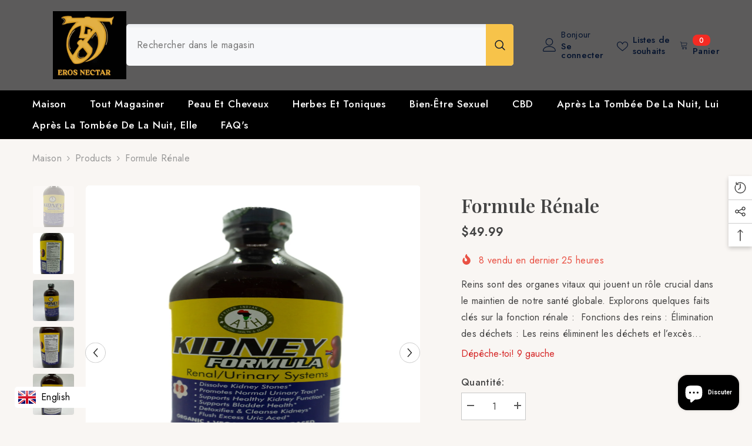

--- FILE ---
content_type: text/html; charset=utf-8
request_url: https://erosnectar.com/fr/products/kidney-formula
body_size: 71036
content:
<!doctype html><html class="no-js" lang="fr">
    <head>
        <meta charset="utf-8">
        <meta http-equiv="X-UA-Compatible" content="IE=edge">
        <meta name="viewport" content="width=device-width,initial-scale=1">
        <meta name="theme-color" content="">
      <!-- Google Tag Manager -->
<script>(function(w,d,s,l,i){w[l]=w[l]||[];w[l].push({'gtm.start':
new Date().getTime(),event:'gtm.js'});var f=d.getElementsByTagName(s)[0],
j=d.createElement(s),dl=l!='dataLayer'?'&l='+l:'';j.async=true;j.src=
'https://www.googletagmanager.com/gtm.js?id='+i+dl;f.parentNode.insertBefore(j,f);
})(window,document,'script','dataLayer','GTM-NK6TMXZV');</script>
<!-- End Google Tag Manager -->

        <link rel="canonical" href="https://erosnectar.com/fr/products/kidney-formula" canonical-shop-url="https://erosnectar.com/"><link rel="preconnect" href="https://cdn.shopify.com" crossorigin>
        <title>Formule rénale  &ndash; EROS NECTAR</title><meta name="description" content="Reins sont des organes vitaux qui jouent un rôle crucial dans le maintien de notre santé globale. Explorons quelques faits clés sur la fonction rénale : ﻿ Fonctions des reins : Élimination des déchets : Les reins éliminent les déchets et l’excès de liquide du corps par l’urine. Équilibre des fluides : Ils équilibrent l">

<meta property="og:site_name" content="EROS NECTAR">
<meta property="og:url" content="https://erosnectar.com/fr/products/kidney-formula">
<meta property="og:title" content="Formule rénale">
<meta property="og:type" content="product">
<meta property="og:description" content="Reins sont des organes vitaux qui jouent un rôle crucial dans le maintien de notre santé globale. Explorons quelques faits clés sur la fonction rénale : ﻿ Fonctions des reins : Élimination des déchets : Les reins éliminent les déchets et l’excès de liquide du corps par l’urine. Équilibre des fluides : Ils équilibrent l"><meta property="og:image" content="http://erosnectar.com/cdn/shop/files/DSC00709.jpg?v=1708958849">
  <meta property="og:image:secure_url" content="https://erosnectar.com/cdn/shop/files/DSC00709.jpg?v=1708958849">
  <meta property="og:image:width" content="1152">
  <meta property="og:image:height" content="2048"><meta property="og:price:amount" content="49.99">
  <meta property="og:price:currency" content="USD"><meta name="twitter:site" content="@ErosNectar"><meta name="twitter:card" content="summary_large_image">
<meta name="twitter:title" content="Formule rénale">
<meta name="twitter:description" content="Reins sont des organes vitaux qui jouent un rôle crucial dans le maintien de notre santé globale. Explorons quelques faits clés sur la fonction rénale : ﻿ Fonctions des reins : Élimination des déchets : Les reins éliminent les déchets et l’excès de liquide du corps par l’urine. Équilibre des fluides : Ils équilibrent l">

        <script>window.performance && window.performance.mark && window.performance.mark('shopify.content_for_header.start');</script><meta id="shopify-digital-wallet" name="shopify-digital-wallet" content="/67198550251/digital_wallets/dialog">
<link rel="alternate" hreflang="x-default" href="https://erosnectar.com/products/kidney-formula">
<link rel="alternate" hreflang="es" href="https://erosnectar.com/es/products/kidney-formula">
<link rel="alternate" hreflang="fr" href="https://erosnectar.com/fr/products/kidney-formula">
<link rel="alternate" hreflang="ja" href="https://erosnectar.com/ja/products/kidney-formula">
<link rel="alternate" hreflang="de" href="https://erosnectar.com/de/products/kidney-formula">
<link rel="alternate" hreflang="pt" href="https://erosnectar.com/pt/products/kidney-formula">
<link rel="alternate" type="application/json+oembed" href="https://erosnectar.com/fr/products/kidney-formula.oembed">
<script async="async" src="/checkouts/internal/preloads.js?locale=fr-US"></script>
<script id="shopify-features" type="application/json">{"accessToken":"51b00e9c45e62c9d3c7dfb1d133bfe55","betas":["rich-media-storefront-analytics"],"domain":"erosnectar.com","predictiveSearch":true,"shopId":67198550251,"locale":"fr"}</script>
<script>var Shopify = Shopify || {};
Shopify.shop = "cbed0a-2.myshopify.com";
Shopify.locale = "fr";
Shopify.currency = {"active":"USD","rate":"1.0"};
Shopify.country = "US";
Shopify.theme = {"name":"ella-6-7-1-theme-source","id":148422656235,"schema_name":"Ella","schema_version":"6.7.1","theme_store_id":null,"role":"main"};
Shopify.theme.handle = "null";
Shopify.theme.style = {"id":null,"handle":null};
Shopify.cdnHost = "erosnectar.com/cdn";
Shopify.routes = Shopify.routes || {};
Shopify.routes.root = "/fr/";</script>
<script type="module">!function(o){(o.Shopify=o.Shopify||{}).modules=!0}(window);</script>
<script>!function(o){function n(){var o=[];function n(){o.push(Array.prototype.slice.apply(arguments))}return n.q=o,n}var t=o.Shopify=o.Shopify||{};t.loadFeatures=n(),t.autoloadFeatures=n()}(window);</script>
<script id="shop-js-analytics" type="application/json">{"pageType":"product"}</script>
<script defer="defer" async type="module" src="//erosnectar.com/cdn/shopifycloud/shop-js/modules/v2/client.init-shop-cart-sync_CK653pj-.fr.esm.js"></script>
<script defer="defer" async type="module" src="//erosnectar.com/cdn/shopifycloud/shop-js/modules/v2/chunk.common_THX2l5vq.esm.js"></script>
<script type="module">
  await import("//erosnectar.com/cdn/shopifycloud/shop-js/modules/v2/client.init-shop-cart-sync_CK653pj-.fr.esm.js");
await import("//erosnectar.com/cdn/shopifycloud/shop-js/modules/v2/chunk.common_THX2l5vq.esm.js");

  window.Shopify.SignInWithShop?.initShopCartSync?.({"fedCMEnabled":true,"windoidEnabled":true});

</script>
<script>(function() {
  var isLoaded = false;
  function asyncLoad() {
    if (isLoaded) return;
    isLoaded = true;
    var urls = ["https:\/\/sdks.automizely.com\/recommendations\/v1\/pz-recommendations.umd.js?connection_id=1121f69783d2a0c0e251a08d53f22922_v1\u0026org_id=6108f34e8587fee423ac2c93f765d261_v1\u0026app_key=cbed0a-2\u0026app_name=personalization\u0026shop=cbed0a-2.myshopify.com","\/\/cdn.shopify.com\/proxy\/05376b396411d1a89331600212f20dd506341eb000308bf8d2bb8f9791386075\/forms-akamai.smsbump.com\/838443\/form_344076.js?ver=1747835807\u0026shop=cbed0a-2.myshopify.com\u0026sp-cache-control=cHVibGljLCBtYXgtYWdlPTkwMA","\/\/cdn.shopify.com\/proxy\/afe0daf7b1b2e40ff42ae7ad87750c4815b5227666ea9468d9ac77db01eeb598\/api.goaffpro.com\/loader.js?shop=cbed0a-2.myshopify.com\u0026sp-cache-control=cHVibGljLCBtYXgtYWdlPTkwMA"];
    for (var i = 0; i < urls.length; i++) {
      var s = document.createElement('script');
      s.type = 'text/javascript';
      s.async = true;
      s.src = urls[i];
      var x = document.getElementsByTagName('script')[0];
      x.parentNode.insertBefore(s, x);
    }
  };
  if(window.attachEvent) {
    window.attachEvent('onload', asyncLoad);
  } else {
    window.addEventListener('load', asyncLoad, false);
  }
})();</script>
<script id="__st">var __st={"a":67198550251,"offset":-18000,"reqid":"d923ea79-16a1-4958-9cb3-6002e0c886d6-1766377565","pageurl":"erosnectar.com\/fr\/products\/kidney-formula","u":"633cd208c8ce","p":"product","rtyp":"product","rid":8259386179819};</script>
<script>window.ShopifyPaypalV4VisibilityTracking = true;</script>
<script id="captcha-bootstrap">!function(){'use strict';const t='contact',e='account',n='new_comment',o=[[t,t],['blogs',n],['comments',n],[t,'customer']],c=[[e,'customer_login'],[e,'guest_login'],[e,'recover_customer_password'],[e,'create_customer']],r=t=>t.map((([t,e])=>`form[action*='/${t}']:not([data-nocaptcha='true']) input[name='form_type'][value='${e}']`)).join(','),a=t=>()=>t?[...document.querySelectorAll(t)].map((t=>t.form)):[];function s(){const t=[...o],e=r(t);return a(e)}const i='password',u='form_key',d=['recaptcha-v3-token','g-recaptcha-response','h-captcha-response',i],f=()=>{try{return window.sessionStorage}catch{return}},m='__shopify_v',_=t=>t.elements[u];function p(t,e,n=!1){try{const o=window.sessionStorage,c=JSON.parse(o.getItem(e)),{data:r}=function(t){const{data:e,action:n}=t;return t[m]||n?{data:e,action:n}:{data:t,action:n}}(c);for(const[e,n]of Object.entries(r))t.elements[e]&&(t.elements[e].value=n);n&&o.removeItem(e)}catch(o){console.error('form repopulation failed',{error:o})}}const l='form_type',E='cptcha';function T(t){t.dataset[E]=!0}const w=window,h=w.document,L='Shopify',v='ce_forms',y='captcha';let A=!1;((t,e)=>{const n=(g='f06e6c50-85a8-45c8-87d0-21a2b65856fe',I='https://cdn.shopify.com/shopifycloud/storefront-forms-hcaptcha/ce_storefront_forms_captcha_hcaptcha.v1.5.2.iife.js',D={infoText:'Protégé par hCaptcha',privacyText:'Confidentialité',termsText:'Conditions'},(t,e,n)=>{const o=w[L][v],c=o.bindForm;if(c)return c(t,g,e,D).then(n);var r;o.q.push([[t,g,e,D],n]),r=I,A||(h.body.append(Object.assign(h.createElement('script'),{id:'captcha-provider',async:!0,src:r})),A=!0)});var g,I,D;w[L]=w[L]||{},w[L][v]=w[L][v]||{},w[L][v].q=[],w[L][y]=w[L][y]||{},w[L][y].protect=function(t,e){n(t,void 0,e),T(t)},Object.freeze(w[L][y]),function(t,e,n,w,h,L){const[v,y,A,g]=function(t,e,n){const i=e?o:[],u=t?c:[],d=[...i,...u],f=r(d),m=r(i),_=r(d.filter((([t,e])=>n.includes(e))));return[a(f),a(m),a(_),s()]}(w,h,L),I=t=>{const e=t.target;return e instanceof HTMLFormElement?e:e&&e.form},D=t=>v().includes(t);t.addEventListener('submit',(t=>{const e=I(t);if(!e)return;const n=D(e)&&!e.dataset.hcaptchaBound&&!e.dataset.recaptchaBound,o=_(e),c=g().includes(e)&&(!o||!o.value);(n||c)&&t.preventDefault(),c&&!n&&(function(t){try{if(!f())return;!function(t){const e=f();if(!e)return;const n=_(t);if(!n)return;const o=n.value;o&&e.removeItem(o)}(t);const e=Array.from(Array(32),(()=>Math.random().toString(36)[2])).join('');!function(t,e){_(t)||t.append(Object.assign(document.createElement('input'),{type:'hidden',name:u})),t.elements[u].value=e}(t,e),function(t,e){const n=f();if(!n)return;const o=[...t.querySelectorAll(`input[type='${i}']`)].map((({name:t})=>t)),c=[...d,...o],r={};for(const[a,s]of new FormData(t).entries())c.includes(a)||(r[a]=s);n.setItem(e,JSON.stringify({[m]:1,action:t.action,data:r}))}(t,e)}catch(e){console.error('failed to persist form',e)}}(e),e.submit())}));const S=(t,e)=>{t&&!t.dataset[E]&&(n(t,e.some((e=>e===t))),T(t))};for(const o of['focusin','change'])t.addEventListener(o,(t=>{const e=I(t);D(e)&&S(e,y())}));const B=e.get('form_key'),M=e.get(l),P=B&&M;t.addEventListener('DOMContentLoaded',(()=>{const t=y();if(P)for(const e of t)e.elements[l].value===M&&p(e,B);[...new Set([...A(),...v().filter((t=>'true'===t.dataset.shopifyCaptcha))])].forEach((e=>S(e,t)))}))}(h,new URLSearchParams(w.location.search),n,t,e,['guest_login'])})(!0,!0)}();</script>
<script integrity="sha256-4kQ18oKyAcykRKYeNunJcIwy7WH5gtpwJnB7kiuLZ1E=" data-source-attribution="shopify.loadfeatures" defer="defer" src="//erosnectar.com/cdn/shopifycloud/storefront/assets/storefront/load_feature-a0a9edcb.js" crossorigin="anonymous"></script>
<script data-source-attribution="shopify.dynamic_checkout.dynamic.init">var Shopify=Shopify||{};Shopify.PaymentButton=Shopify.PaymentButton||{isStorefrontPortableWallets:!0,init:function(){window.Shopify.PaymentButton.init=function(){};var t=document.createElement("script");t.src="https://erosnectar.com/cdn/shopifycloud/portable-wallets/latest/portable-wallets.fr.js",t.type="module",document.head.appendChild(t)}};
</script>
<script data-source-attribution="shopify.dynamic_checkout.buyer_consent">
  function portableWalletsHideBuyerConsent(e){var t=document.getElementById("shopify-buyer-consent"),n=document.getElementById("shopify-subscription-policy-button");t&&n&&(t.classList.add("hidden"),t.setAttribute("aria-hidden","true"),n.removeEventListener("click",e))}function portableWalletsShowBuyerConsent(e){var t=document.getElementById("shopify-buyer-consent"),n=document.getElementById("shopify-subscription-policy-button");t&&n&&(t.classList.remove("hidden"),t.removeAttribute("aria-hidden"),n.addEventListener("click",e))}window.Shopify?.PaymentButton&&(window.Shopify.PaymentButton.hideBuyerConsent=portableWalletsHideBuyerConsent,window.Shopify.PaymentButton.showBuyerConsent=portableWalletsShowBuyerConsent);
</script>
<script>
  function portableWalletsCleanup(e){e&&e.src&&console.error("Failed to load portable wallets script "+e.src);var t=document.querySelectorAll("shopify-accelerated-checkout .shopify-payment-button__skeleton, shopify-accelerated-checkout-cart .wallet-cart-button__skeleton"),e=document.getElementById("shopify-buyer-consent");for(let e=0;e<t.length;e++)t[e].remove();e&&e.remove()}function portableWalletsNotLoadedAsModule(e){e instanceof ErrorEvent&&"string"==typeof e.message&&e.message.includes("import.meta")&&"string"==typeof e.filename&&e.filename.includes("portable-wallets")&&(window.removeEventListener("error",portableWalletsNotLoadedAsModule),window.Shopify.PaymentButton.failedToLoad=e,"loading"===document.readyState?document.addEventListener("DOMContentLoaded",window.Shopify.PaymentButton.init):window.Shopify.PaymentButton.init())}window.addEventListener("error",portableWalletsNotLoadedAsModule);
</script>

<script type="module" src="https://erosnectar.com/cdn/shopifycloud/portable-wallets/latest/portable-wallets.fr.js" onError="portableWalletsCleanup(this)" crossorigin="anonymous"></script>
<script nomodule>
  document.addEventListener("DOMContentLoaded", portableWalletsCleanup);
</script>

<script id='scb4127' type='text/javascript' async='' src='https://erosnectar.com/cdn/shopifycloud/privacy-banner/storefront-banner.js'></script><link id="shopify-accelerated-checkout-styles" rel="stylesheet" media="screen" href="https://erosnectar.com/cdn/shopifycloud/portable-wallets/latest/accelerated-checkout-backwards-compat.css" crossorigin="anonymous">
<style id="shopify-accelerated-checkout-cart">
        #shopify-buyer-consent {
  margin-top: 1em;
  display: inline-block;
  width: 100%;
}

#shopify-buyer-consent.hidden {
  display: none;
}

#shopify-subscription-policy-button {
  background: none;
  border: none;
  padding: 0;
  text-decoration: underline;
  font-size: inherit;
  cursor: pointer;
}

#shopify-subscription-policy-button::before {
  box-shadow: none;
}

      </style>
<script id="sections-script" data-sections="header-navigation-plain,header-mobile" defer="defer" src="//erosnectar.com/cdn/shop/t/5/compiled_assets/scripts.js?420"></script>
<script>window.performance && window.performance.mark && window.performance.mark('shopify.content_for_header.end');</script>
        <style>@import url('https://fonts.googleapis.com/css?family=Jost:300,300i,400,400i,500,500i,600,600i,700,700i,800,800i&display=swap');
                @import url('https://fonts.googleapis.com/css?family=Playfair+Display:300,300i,400,400i,500,500i,600,600i,700,700i,800,800i&display=swap');
                    :root {
        --font-family-1: Jost;
        --font-family-2: Playfair Display;

        /* Settings Body */--font-body-family: Jost;--font-body-size: 16px;--font-body-weight: 400;--body-line-height: 26px;--body-letter-spacing: .02em;

        /* Settings Heading */--font-heading-family: Playfair Display;--font-heading-size: 24px;--font-heading-weight: 900;--font-heading-style: normal;--heading-line-height: 24px;--heading-letter-spacing: .02em;--heading-text-transform: capitalize;--heading-border-height: 2px;

        /* Menu Lv1 */--font-menu-lv1-family: Jost;--font-menu-lv1-size: 17px;--font-menu-lv1-weight: 500;--menu-lv1-line-height: 24px;--menu-lv1-letter-spacing: .05em;--menu-lv1-text-transform: capitalize;

        /* Menu Lv2 */--font-menu-lv2-family: Jost;--font-menu-lv2-size: 14px;--font-menu-lv2-weight: 400;--menu-lv2-line-height: 24px;--menu-lv2-letter-spacing: 0;--menu-lv2-text-transform: capitalize;

        /* Menu Lv3 */--font-menu-lv3-family: Jost;--font-menu-lv3-size: 14px;--font-menu-lv3-weight: 400;--menu-lv3-line-height: 24px;--menu-lv3-letter-spacing: 0;--menu-lv3-text-transform: capitalize;

        /* Mega Menu Lv2 */--font-mega-menu-lv2-family: Jost;--font-mega-menu-lv2-size: 14px;--font-mega-menu-lv2-weight: 700;--font-mega-menu-lv2-style: normal;--mega-menu-lv2-line-height: 24px;--mega-menu-lv2-letter-spacing: 0;--mega-menu-lv2-text-transform: uppercase;

        /* Mega Menu Lv3 */--font-mega-menu-lv3-family: Jost;--font-mega-menu-lv3-size: 14px;--font-mega-menu-lv3-weight: 400;--mega-menu-lv3-line-height: 24px;--mega-menu-lv3-letter-spacing: 0;--mega-menu-lv3-text-transform: capitalize;

        /* Product Card Title */--product-title-font: Jost;--product-title-font-size : 16px;--product-title-font-weight : 400;--product-title-line-height: 22px;--product-title-letter-spacing: .02em;--product-title-line-text : 2;--product-title-text-transform : capitalize;--product-title-margin-bottom: 10px;

        /* Product Card Vendor */--product-vendor-font: Jost;--product-vendor-font-size : 16px;--product-vendor-font-weight : 700;--product-vendor-font-style : normal;--product-vendor-line-height: 24px;--product-vendor-letter-spacing: .02em;--product-vendor-text-transform : capitalize;--product-vendor-margin-bottom: 0px;--product-vendor-margin-top: 0px;

        /* Product Card Price */--product-price-font: Jost;--product-price-font-size : 16px;--product-price-font-weight : 600;--product-price-line-height: 22px;--product-price-letter-spacing: 0;--product-price-margin-top: 0px;--product-price-margin-bottom: 13px;

        /* Product Card Badge */--badge-font: Jost;--badge-font-size : 12px;--badge-font-weight : 400;--badge-text-transform : capitalize;--badge-letter-spacing: .02em;--badge-line-height: 20px;--badge-border-radius: 0px;--badge-padding-top: 0px;--badge-padding-bottom: 0px;--badge-padding-left-right: 8px;--badge-postion-top: 0px;--badge-postion-left-right: 0px;

        /* Product Quickview */
        --product-quickview-font-size : 12px; --product-quickview-line-height: 23px; --product-quickview-border-radius: 1px; --product-quickview-padding-top: 0px; --product-quickview-padding-bottom: 0px; --product-quickview-padding-left-right: 7px; --product-quickview-sold-out-product: #e95144;--product-quickview-box-shadow: none;/* Blog Card Tile */--blog-title-font: Jost;--blog-title-font-size : 16px; --blog-title-font-weight : 700; --blog-title-line-height: 25px; --blog-title-letter-spacing: 0; --blog-title-text-transform : capitalize;

        /* Blog Card Info (Date, Author) */--blog-info-font: Jost;--blog-info-font-size : 14px; --blog-info-font-weight : 400; --blog-info-line-height: 20px; --blog-info-letter-spacing: .02em; --blog-info-text-transform : uppercase;

        /* Button 1 */--btn-1-font-family: Jost;--btn-1-font-size: 16px; --btn-1-font-weight: 700; --btn-1-text-transform: uppercase; --btn-1-line-height: 24px; --btn-1-letter-spacing: .05em; --btn-1-text-align: center; --btn-1-border-radius: 0px; --btn-1-border-width: 2px; --btn-1-border-style: solid; --btn-1-padding-top: 11px; --btn-1-padding-bottom: 11px; --btn-1-horizontal-length: 5px; --btn-1-vertical-length: 5px; --btn-1-blur-radius: 0px; --btn-1-spread: 0px;
        --btn-1-all-bg-opacity: #c8bdb4;--btn-1-all-bg-opacity-hover: #66605b;--btn-1-inset: ;/* Button 2 */--btn-2-font-family: Playfair Display;--btn-2-font-size: 18px; --btn-2-font-weight: 500; --btn-2-text-transform: uppercase; --btn-2-line-height: 23px; --btn-2-letter-spacing: .05em; --btn-2-text-align: right; --btn-2-border-radius: 0px; --btn-2-border-width: 1px; --btn-2-border-style: solid; --btn-2-padding-top: 20px; --btn-2-padding-bottom: 20px; --btn-2-horizontal-length: 5px; --btn-2-vertical-length: 5px; --btn-2-blur-radius: 0px; --btn-2-spread: 0px;
        --btn-2-all-bg-opacity: #000000;--btn-2-all-bg-opacity-hover: #a1decd;--btn-2-inset: ;/* Button 3 */--btn-3-font-family: Jost;--btn-3-font-size: 16px; --btn-3-font-weight: 600; --btn-3-text-transform: capitalize; --btn-3-line-height: 24px; --btn-3-letter-spacing: .02em; --btn-3-text-align: center; --btn-3-border-radius: 0px; --btn-3-border-width: 2px; --btn-3-border-style: solid; --btn-3-padding-top: 11px; --btn-3-padding-bottom: 11px; --btn-3-horizontal-length: 5px; --btn-3-vertical-length: 5px; --btn-3-blur-radius: 0px; --btn-3-spread: 0px;
        --btn-3-all-bg-opacity: #000000;--btn-3-all-bg-opacity-hover: #a1decd;--btn-3-inset: ;/* Footer Heading */--footer-heading-font-family: Jost;--footer-heading-font-size : 16px; --footer-heading-font-weight : 700; --footer-heading-line-height : 28px; --footer-heading-letter-spacing : 0; --footer-heading-text-transform : uppercase;

        /* Footer Link */--footer-link-font-family: Jost;--footer-link-font-size : 14px; --footer-link-font-weight : ; --footer-link-line-height : 35px; --footer-link-letter-spacing : 0; --footer-link-text-transform : capitalize;

        /* Page Title */--font-page-title-family: Jost;--font-page-title-size: 24px; --font-page-title-weight: 400; --font-page-title-style: normal; --page-title-line-height: 20px; --page-title-letter-spacing: .02em; --page-title-text-transform: uppercase;

        /* Font Product Tab Title */
        --font-tab-type-1: Jost; --font-tab-type-2: Playfair Display;

        /* Text Size */
        --text-size-font-size : 10px; --text-size-font-weight : 400; --text-size-line-height : 22px; --text-size-letter-spacing : 0; --text-size-text-transform : uppercase; --text-size-color : #787878;

        /* Font Weight */
        --font-weight-normal: 400; --font-weight-medium: 500; --font-weight-semibold: 600; --font-weight-bold: 700; --font-weight-bolder: 800; --font-weight-black: 900;

        /* Radio Button */
        --form-label-checkbox-before-bg: #fff; --form-label-checkbox-before-border: #cecece; --form-label-checkbox-before-bg-checked: #000;

        /* Conatiner */
        --body-custom-width-container: 1800px;

        /* Layout Boxed */
        --color-background-layout-boxed: #ffffff;/* Arrow */
        --position-horizontal-slick-arrow: 0;

        /* General Color*/
        --color-text: #444444; --color-text2: #969696; --color-global: #232323; --color-white: #FFFFFF; --color-grey: #868686; --color-black: #202020; --color-base-text-rgb: 68, 68, 68; --color-base-text2-rgb: 150, 150, 150; --color-background: #f9f6f3; --color-background-rgb: 249, 246, 243; --color-background-overylay: rgba(249, 246, 243, 0.9); --color-base-accent-text: ; --color-base-accent-1: ; --color-base-accent-2: ; --color-link: #232323; --color-link-hover: #232323; --color-error: #D93333; --color-error-bg: #FCEEEE; --color-success: #5A5A5A; --color-success-bg: #DFF0D8; --color-info: #202020; --color-info-bg: #FFF2DD; --color-link-underline: rgba(35, 35, 35, 0.5); --color-breadcrumb: #999999; --colors-breadcrumb-hover: #232323;--colors-breadcrumb-active: #999999; --border-global: #e6e6e6; --bg-global: #f1f1f1; --bg-planceholder: #fafafa; --color-warning: #fff; --bg-warning: #e0b252; --color-background-10 : #e7e4e2; --color-background-20 : #d5d2d0; --color-background-30 : #c3c1bf; --color-background-50 : #9f9d9c; --color-background-global : #8e8d8b;

        /* Arrow Color */
        --arrow-color: #232323; --arrow-background-color: #fff; --arrow-border-color: #cccccc;--arrow-color-hover: #ffffff;--arrow-background-color-hover: #232323;--arrow-border-color-hover: #232323;--arrow-width: 35px;--arrow-height: 35px;--arrow-size: 35px;--arrow-size-icon: 17px;--arrow-border-radius: 50%;--arrow-border-width: 1px;--arrow-width-half: -17px;

        /* Pagination Color */
        --pagination-item-color: #3c3c3c; --pagination-item-color-active: #3c3c3c; --pagination-item-bg-color: #fff;--pagination-item-bg-color-active: #fff;--pagination-item-border-color: #fff;--pagination-item-border-color-active: #3c3c3c;--pagination-arrow-color: #3c3c3c;--pagination-arrow-color-active: #3c3c3c;--pagination-arrow-bg-color: #fff;--pagination-arrow-bg-color-active: #fff;--pagination-arrow-border-color: #fff;--pagination-arrow-border-color-active: #fff;

        /* Dots Color */
        --dots-color: rgba(0,0,0,0);--dots-border-color: #868686;--dots-color-active: #000000;--dots-border-color-active: #000000;--dots-style2-background-opacity: #00000050;--dots-width: 12px;--dots-height: 12px;

        /* Button Color */
        --btn-1-color: #FFFFFF;--btn-1-bg: #000000;--btn-1-border: #000000;--btn-1-color-hover: #000000;--btn-1-bg-hover: #ffffff;--btn-1-border-hover: #000000;
        --btn-2-color: #232323;--btn-2-bg: #FFFFFF;--btn-2-border: #727272;--btn-2-color-hover: #FFFFFF;--btn-2-bg-hover: #232323;--btn-2-border-hover: #232323;
        --btn-3-color: #FFFFFF;--btn-3-bg: #e9514b;--btn-3-border: #e9514b;--btn-3-color-hover: #ffffff;--btn-3-bg-hover: #e9514b;--btn-3-border-hover: #e9514b;
        --anchor-transition: all ease .3s;--bg-white: #ffffff;--bg-black: #000000;--bg-grey: #808080;--icon: var(--color-text);--text-cart: #3c3c3c;--duration-short: 100ms;--duration-default: 350ms;--duration-long: 500ms;--form-input-bg: #ffffff;--form-input-border: #c7c7c7;--form-input-color: #444444;--form-input-placeholder: #868686;--form-label: #444444;

        --new-badge-color: #ffffff;--new-badge-bg: #62a78c;--sale-badge-color: #ffffff;--sale-badge-bg: #ea4226;--sold-out-badge-color: #ffffff;--sold-out-badge-bg: #c1c1c1;--custom-badge-color: #ffffff;--custom-badge-bg: #505050;--bundle-badge-color: #ffffff;--bundle-badge-bg: #232323;
        
        --product-title-color : #66605b;--product-title-color-hover : #ffd700;--product-vendor-color : #000000;--product-price-color : #ffd700;--product-sale-price-color : #ea4226;--product-compare-price-color : #969696;--product-countdown-color : #c12e48;--product-countdown-bg-color : #ffffff;

        --product-swatch-border : #cbcbcb;--product-swatch-border-active : #232323;--product-swatch-width : 40px;--product-swatch-height : 40px;--product-swatch-border-radius : 0px;--product-swatch-color-width : 40px;--product-swatch-color-height : 40px;--product-swatch-color-border-radius : 20px;

        --product-wishlist-color : #000000;--product-wishlist-bg : #faece1;--product-wishlist-border : transparent;--product-wishlist-color-added : #ffffff;--product-wishlist-bg-added : #000000;--product-wishlist-border-added : transparent;--product-compare-color : #000000;--product-compare-bg : #FFFFFF;--product-compare-color-added : #D12442; --product-compare-bg-added : #FFFFFF; --product-hot-stock-text-color : #d62828; --product-quick-view-color : #ffffff; --product-cart-image-fit : cover; --product-title-variant-font-size: 16px;--product-quick-view-bg : #232830;--product-quick-view-bg-above-button: rgba(35, 40, 48, 0.7);--product-quick-view-color-hover : #FFFFFF;--product-quick-view-bg-hover : #232830;--product-action-color : #000000;--product-action-bg : #ffffff;--product-action-border : #000000;--product-action-color-hover : #FFFFFF;--product-action-bg-hover : #000000;--product-action-border-hover : #000000;

        /* Multilevel Category Filter */
        --color-label-multiLevel-categories: #232323;--bg-label-multiLevel-categories: #fff;--color-button-multiLevel-categories: #fff;--bg-button-multiLevel-categories: #ff8b21;--border-button-multiLevel-categories: #ff736b;--hover-color-button-multiLevel-categories: #fff;--hover-bg-button-multiLevel-categories: #ff8b21;--cart-item-bg : #ffffff;--cart-item-border : #e8e8e8;--cart-item-border-width : 1px;--cart-item-border-style : solid;--w-product-swatch-custom: 30px;--h-product-swatch-custom: 30px;--w-product-swatch-custom-mb: 20px;--h-product-swatch-custom-mb: 20px;--font-size-product-swatch-more: 12px;--swatch-border : #cbcbcb;--swatch-border-active : #232323;

        --variant-size: #232323;--variant-size-border: #e7e7e7;--variant-size-bg: #ffffff;--variant-size-hover: #ffffff;--variant-size-border-hover: #232323;--variant-size-bg-hover: #232323;--variant-bg : #ffffff; --variant-color : #232323; --variant-bg-active : #ffffff; --variant-color-active : #232323;

        --fontsize-text-social: 12px;
        --page-content-distance: 64px;--sidebar-content-distance: 40px;--button-transition-ease: cubic-bezier(.25,.46,.45,.94);

        /* Loading Spinner Color */
        --spinner-top-color: #fc0; --spinner-right-color: #4dd4c6; --spinner-bottom-color: #f00; --spinner-left-color: #f6f6f6;

        /* Product Card Marquee */
        --product-marquee-background-color: ;--product-marquee-text-color: #FFFFFF;--product-marquee-text-size: 14px;--product-marquee-text-mobile-size: 14px;--product-marquee-text-weight: 400;--product-marquee-text-transform: none;--product-marquee-text-style: italic;--product-marquee-speed: ; --product-marquee-line-height: calc(var(--product-marquee-text-mobile-size) * 1.5);
    }
</style>
        <link href="//erosnectar.com/cdn/shop/t/5/assets/base.css?v=64192841481213099751737037706" rel="stylesheet" type="text/css" media="all" />
<link href="//erosnectar.com/cdn/shop/t/5/assets/fade-up-animation.css?v=148448505227430981271737037708" rel="stylesheet" type="text/css" media="all" />
<link href="//erosnectar.com/cdn/shop/t/5/assets/animated.css?v=91884483947907798981737037706" rel="stylesheet" type="text/css" media="all" />
<link href="//erosnectar.com/cdn/shop/t/5/assets/component-card.css?v=85101759894844116361737037706" rel="stylesheet" type="text/css" media="all" />
<link href="//erosnectar.com/cdn/shop/t/5/assets/component-loading-overlay.css?v=23413779889692260311737037707" rel="stylesheet" type="text/css" media="all" />
<link href="//erosnectar.com/cdn/shop/t/5/assets/component-loading-banner.css?v=174182093490133639901737037707" rel="stylesheet" type="text/css" media="all" />
<link href="//erosnectar.com/cdn/shop/t/5/assets/component-quick-cart.css?v=51373453988532490831737037708" rel="stylesheet" type="text/css" media="all" />
<link rel="stylesheet" href="//erosnectar.com/cdn/shop/t/5/assets/vendor.css?v=164616260963476715651737037710" media="print" onload="this.media='all'">
<noscript><link href="//erosnectar.com/cdn/shop/t/5/assets/vendor.css?v=164616260963476715651737037710" rel="stylesheet" type="text/css" media="all" /></noscript>


	<link href="//erosnectar.com/cdn/shop/t/5/assets/component-card-07.css?v=26674144282857181401737037706" rel="stylesheet" type="text/css" media="all" />


<link href="//erosnectar.com/cdn/shop/t/5/assets/component-predictive-search.css?v=81735768038191387371737037707" rel="stylesheet" type="text/css" media="all" />
<link rel="stylesheet" href="//erosnectar.com/cdn/shop/t/5/assets/component-newsletter.css?v=111617043413587308161737037707" media="print" onload="this.media='all'">
<link rel="stylesheet" href="//erosnectar.com/cdn/shop/t/5/assets/component-slider.css?v=134420753549460766241737037708" media="print" onload="this.media='all'">
<link rel="stylesheet" href="//erosnectar.com/cdn/shop/t/5/assets/component-list-social.css?v=102044711114163579551737037707" media="print" onload="this.media='all'"><noscript><link href="//erosnectar.com/cdn/shop/t/5/assets/component-newsletter.css?v=111617043413587308161737037707" rel="stylesheet" type="text/css" media="all" /></noscript>
<noscript><link href="//erosnectar.com/cdn/shop/t/5/assets/component-slider.css?v=134420753549460766241737037708" rel="stylesheet" type="text/css" media="all" /></noscript>
<noscript><link href="//erosnectar.com/cdn/shop/t/5/assets/component-list-social.css?v=102044711114163579551737037707" rel="stylesheet" type="text/css" media="all" /></noscript>

<style type="text/css">
	.nav-title-mobile {display: none;}.list-menu--disclosure{display: none;position: absolute;min-width: 100%;width: 22rem;background-color: var(--bg-white);box-shadow: 0 1px 4px 0 rgb(0 0 0 / 15%);padding: 5px 0 5px 20px;opacity: 0;visibility: visible;pointer-events: none;transition: opacity var(--duration-default) ease, transform var(--duration-default) ease;}.list-menu--disclosure-2{margin-left: calc(100% - 15px);z-index: 2;top: -5px;}.list-menu--disclosure:focus {outline: none;}.list-menu--disclosure.localization-selector {max-height: 18rem;overflow: auto;width: 10rem;padding: 0.5rem;}.js menu-drawer > details > summary::before, .js menu-drawer > details[open]:not(.menu-opening) > summary::before {content: '';position: absolute;cursor: default;width: 100%;height: calc(100vh - 100%);height: calc(var(--viewport-height, 100vh) - (var(--header-bottom-position, 100%)));top: 100%;left: 0;background: var(--color-foreground-50);opacity: 0;visibility: hidden;z-index: 2;transition: opacity var(--duration-default) ease,visibility var(--duration-default) ease;}menu-drawer > details[open] > summary::before {visibility: visible;opacity: 1;}.menu-drawer {position: absolute;transform: translateX(-100%);visibility: hidden;z-index: 3;left: 0;top: 100%;width: 100%;max-width: calc(100vw - 4rem);padding: 0;border: 0.1rem solid var(--color-background-10);border-left: 0;border-bottom: 0;background-color: var(--bg-white);overflow-x: hidden;}.js .menu-drawer {height: calc(100vh - 100%);height: calc(var(--viewport-height, 100vh) - (var(--header-bottom-position, 100%)));}.js details[open] > .menu-drawer, .js details[open] > .menu-drawer__submenu {transition: transform var(--duration-default) ease, visibility var(--duration-default) ease;}.no-js details[open] > .menu-drawer, .js details[open].menu-opening > .menu-drawer, details[open].menu-opening > .menu-drawer__submenu {transform: translateX(0);visibility: visible;}@media screen and (min-width: 750px) {.menu-drawer {width: 40rem;}.no-js .menu-drawer {height: auto;}}.menu-drawer__inner-container {position: relative;height: 100%;}.menu-drawer__navigation-container {display: grid;grid-template-rows: 1fr auto;align-content: space-between;overflow-y: auto;height: 100%;}.menu-drawer__navigation {padding: 0 0 5.6rem 0;}.menu-drawer__inner-submenu {height: 100%;overflow-x: hidden;overflow-y: auto;}.no-js .menu-drawer__navigation {padding: 0;}.js .menu-drawer__menu li {width: 100%;border-bottom: 1px solid #e6e6e6;overflow: hidden;}.menu-drawer__menu-item{line-height: var(--body-line-height);letter-spacing: var(--body-letter-spacing);padding: 10px 20px 10px 15px;cursor: pointer;display: flex;align-items: center;justify-content: space-between;}.menu-drawer__menu-item .label{display: inline-block;vertical-align: middle;font-size: calc(var(--font-body-size) - 4px);font-weight: var(--font-weight-normal);letter-spacing: var(--body-letter-spacing);height: 20px;line-height: 20px;margin: 0 0 0 10px;padding: 0 5px;text-transform: uppercase;text-align: center;position: relative;}.menu-drawer__menu-item .label:before{content: "";position: absolute;border: 5px solid transparent;top: 50%;left: -9px;transform: translateY(-50%);}.menu-drawer__menu-item > .icon{width: 24px;height: 24px;margin: 0 10px 0 0;}.menu-drawer__menu-item > .symbol {position: absolute;right: 20px;top: 50%;transform: translateY(-50%);display: flex;align-items: center;justify-content: center;font-size: 0;pointer-events: none;}.menu-drawer__menu-item > .symbol .icon{width: 14px;height: 14px;opacity: .6;}.menu-mobile-icon .menu-drawer__menu-item{justify-content: flex-start;}.no-js .menu-drawer .menu-drawer__menu-item > .symbol {display: none;}.js .menu-drawer__submenu {position: absolute;top: 0;width: 100%;bottom: 0;left: 0;background-color: var(--bg-white);z-index: 1;transform: translateX(100%);visibility: hidden;}.js .menu-drawer__submenu .menu-drawer__submenu {overflow-y: auto;}.menu-drawer__close-button {display: block;width: 100%;padding: 10px 15px;background-color: transparent;border: none;background: #f6f8f9;position: relative;}.menu-drawer__close-button .symbol{position: absolute;top: auto;left: 20px;width: auto;height: 22px;z-index: 10;display: flex;align-items: center;justify-content: center;font-size: 0;pointer-events: none;}.menu-drawer__close-button .icon {display: inline-block;vertical-align: middle;width: 18px;height: 18px;transform: rotate(180deg);}.menu-drawer__close-button .text{max-width: calc(100% - 50px);white-space: nowrap;overflow: hidden;text-overflow: ellipsis;display: inline-block;vertical-align: top;width: 100%;margin: 0 auto;}.no-js .menu-drawer__close-button {display: none;}.menu-drawer__utility-links {padding: 2rem;}.menu-drawer__account {display: inline-flex;align-items: center;text-decoration: none;padding: 1.2rem;margin-left: -1.2rem;font-size: 1.4rem;}.menu-drawer__account .icon-account {height: 2rem;width: 2rem;margin-right: 1rem;}.menu-drawer .list-social {justify-content: flex-start;margin-left: -1.25rem;margin-top: 2rem;}.menu-drawer .list-social:empty {display: none;}.menu-drawer .list-social__link {padding: 1.3rem 1.25rem;}

	/* Style General */
	.d-block{display: block}.d-inline-block{display: inline-block}.d-flex{display: flex}.d-none {display: none}.d-grid{display: grid}.ver-alg-mid {vertical-align: middle}.ver-alg-top{vertical-align: top}
	.flex-jc-start{justify-content:flex-start}.flex-jc-end{justify-content:flex-end}.flex-jc-center{justify-content:center}.flex-jc-between{justify-content:space-between}.flex-jc-stretch{justify-content:stretch}.flex-align-start{align-items: flex-start}.flex-align-center{align-items: center}.flex-align-end{align-items: flex-end}.flex-align-stretch{align-items:stretch}.flex-wrap{flex-wrap: wrap}.flex-nowrap{flex-wrap: nowrap}.fd-row{flex-direction:row}.fd-row-reverse{flex-direction:row-reverse}.fd-column{flex-direction:column}.fd-column-reverse{flex-direction:column-reverse}.fg-0{flex-grow:0}.fs-0{flex-shrink:0}.gap-15{gap:15px}.gap-30{gap:30px}.gap-col-30{column-gap:30px}
	.p-relative{position:relative}.p-absolute{position:absolute}.p-static{position:static}.p-fixed{position:fixed;}
	.zi-1{z-index:1}.zi-2{z-index:2}.zi-3{z-index:3}.zi-5{z-index:5}.zi-6{z-index:6}.zi-7{z-index:7}.zi-9{z-index:9}.zi-10{z-index:10}.zi-99{z-index:99} .zi-100{z-index:100} .zi-101{z-index:101}
	.top-0{top:0}.top-100{top:100%}.top-auto{top:auto}.left-0{left:0}.left-auto{left:auto}.right-0{right:0}.right-auto{right:auto}.bottom-0{bottom:0}
	.middle-y{top:50%;transform:translateY(-50%)}.middle-x{left:50%;transform:translateX(-50%)}
	.opacity-0{opacity:0}.opacity-1{opacity:1}
	.o-hidden{overflow:hidden}.o-visible{overflow:visible}.o-unset{overflow:unset}.o-x-hidden{overflow-x:hidden}.o-y-auto{overflow-y:auto;}
	.pt-0{padding-top:0}.pt-2{padding-top:2px}.pt-5{padding-top:5px}.pt-10{padding-top:10px}.pt-10-imp{padding-top:10px !important}.pt-12{padding-top:12px}.pt-16{padding-top:16px}.pt-20{padding-top:20px}.pt-24{padding-top:24px}.pt-30{padding-top:30px}.pt-32{padding-top:32px}.pt-36{padding-top:36px}.pt-48{padding-top:48px}.pb-0{padding-bottom:0}.pb-5{padding-bottom:5px}.pb-10{padding-bottom:10px}.pb-10-imp{padding-bottom:10px !important}.pb-12{padding-bottom:12px}.pb-15{padding-bottom:15px}.pb-16{padding-bottom:16px}.pb-18{padding-bottom:18px}.pb-20{padding-bottom:20px}.pb-24{padding-bottom:24px}.pb-32{padding-bottom:32px}.pb-40{padding-bottom:40px}.pb-48{padding-bottom:48px}.pb-50{padding-bottom:50px}.pb-80{padding-bottom:80px}.pb-84{padding-bottom:84px}.pr-0{padding-right:0}.pr-5{padding-right: 5px}.pr-10{padding-right:10px}.pr-20{padding-right:20px}.pr-24{padding-right:24px}.pr-30{padding-right:30px}.pr-36{padding-right:36px}.pr-80{padding-right:80px}.pl-0{padding-left:0}.pl-12{padding-left:12px}.pl-20{padding-left:20px}.pl-24{padding-left:24px}.pl-36{padding-left:36px}.pl-48{padding-left:48px}.pl-52{padding-left:52px}.pl-80{padding-left:80px}.p-zero{padding:0}
	.m-lr-auto{margin:0 auto}.m-zero{margin:0}.ml-auto{margin-left:auto}.ml-0{margin-left:0}.ml-5{margin-left:5px}.ml-15{margin-left:15px}.ml-20{margin-left:20px}.ml-30{margin-left:30px}.mr-auto{margin-right:auto}.mr-0{margin-right:0}.mr-5{margin-right:5px}.mr-10{margin-right:10px}.mr-20{margin-right:20px}.mr-30{margin-right:30px}.mt-0{margin-top: 0}.mt-10{margin-top: 10px}.mt-15{margin-top: 15px}.mt-20{margin-top: 20px}.mt-25{margin-top: 25px}.mt-30{margin-top: 30px}.mt-40{margin-top: 40px}.mt-45{margin-top: 45px}.mb-0{margin-bottom: 0}.mb-5{margin-bottom: 5px}.mb-10{margin-bottom: 10px}.mb-15{margin-bottom: 15px}.mb-18{margin-bottom: 18px}.mb-20{margin-bottom: 20px}.mb-30{margin-bottom: 30px}
	.h-0{height:0}.h-100{height:100%}.h-100v{height:100vh}.h-auto{height:auto}.mah-100{max-height:100%}.mih-15{min-height: 15px}.mih-none{min-height: unset}.lih-15{line-height: 15px}
	.w-50pc{width:50%}.w-100{width:100%}.w-100v{width:100vw}.maw-100{max-width:100%}.maw-300{max-width:300px}.maw-480{max-width: 480px}.maw-780{max-width: 780px}.w-auto{width:auto}.minw-auto{min-width: auto}.min-w-100{min-width: 100px}
	.float-l{float:left}.float-r{float:right}
	.b-zero{border:none}.br-50p{border-radius:50%}.br-zero{border-radius:0}.br-2{border-radius:2px}.bg-none{background: none}
	.stroke-w-0{stroke-width: 0px}.stroke-w-1h{stroke-width: 0.5px}.stroke-w-1{stroke-width: 1px}.stroke-w-3{stroke-width: 3px}.stroke-w-5{stroke-width: 5px}.stroke-w-7 {stroke-width: 7px}.stroke-w-10 {stroke-width: 10px}.stroke-w-12 {stroke-width: 12px}.stroke-w-15 {stroke-width: 15px}.stroke-w-20 {stroke-width: 20px}.stroke-w-25 {stroke-width: 25px}.stroke-w-30{stroke-width: 30px}.stroke-w-32 {stroke-width: 32px}.stroke-w-40 {stroke-width: 40px}
	.w-21{width: 21px}.w-23{width: 23px}.w-24{width: 24px}.h-22{height: 22px}.h-23{height: 23px}.h-24{height: 24px}.w-h-16{width: 16px;height: 16px}.w-h-17{width: 17px;height: 17px}.w-h-18 {width: 18px;height: 18px}.w-h-19{width: 19px;height: 19px}.w-h-20 {width: 20px;height: 20px}.w-h-21{width: 21px;height: 21px}.w-h-22 {width: 22px;height: 22px}.w-h-23{width: 23px;height: 23px}.w-h-24 {width: 24px;height: 24px}.w-h-25 {width: 25px;height: 25px}.w-h-26 {width: 26px;height: 26px}.w-h-27 {width: 27px;height: 27px}.w-h-28 {width: 28px;height: 28px}.w-h-29 {width: 29px;height: 29px}.w-h-30 {width: 30px;height: 30px}.w-h-31 {width: 31px;height: 31px}.w-h-32 {width: 32px;height: 32px}.w-h-33 {width: 33px;height: 33px}.w-h-34 {width: 34px;height: 34px}.w-h-35 {width: 35px;height: 35px}.w-h-36 {width: 36px;height: 36px}.w-h-37 {width: 37px;height: 37px}
	.txt-d-none{text-decoration:none}.txt-d-underline{text-decoration:underline}.txt-u-o-1{text-underline-offset: 1px}.txt-u-o-2{text-underline-offset: 2px}.txt-u-o-3{text-underline-offset: 3px}.txt-u-o-4{text-underline-offset: 4px}.txt-u-o-5{text-underline-offset: 5px}.txt-u-o-6{text-underline-offset: 6px}.txt-u-o-8{text-underline-offset: 8px}.txt-u-o-12{text-underline-offset: 12px}.txt-t-up{text-transform:uppercase}.txt-t-cap{text-transform:capitalize}
	.ft-0{font-size: 0}.ft-16{font-size: 16px}.ls-0{letter-spacing: 0}.ls-02{letter-spacing: 0.2em}.ls-05{letter-spacing: 0.5em}.ft-i{font-style: italic}
	.button-effect svg{transition: 0.3s}.button-effect:hover svg{transform: rotate(180deg)}
	.icon-effect:hover svg {transform: scale(1.15)}.icon-effect:hover .icon-search-1 {transform: rotate(-90deg) scale(1.15)}
	.link-effect > span:after, .link-effect > .text__icon:after{content: "";position: absolute;bottom: -2px;left: 0;height: 1px;width: 100%;transform: scaleX(0);transition: transform var(--duration-default) ease-out;transform-origin: right}
	.link-effect > .text__icon:after{ bottom: 0 }
	.link-effect > span:hover:after, .link-effect > .text__icon:hover:after{transform: scaleX(1);transform-origin: left}
	@media (min-width: 1025px){
		.pl-lg-80{padding-left:80px}.pr-lg-80{padding-right:80px}
	}
</style>
        <script src="//erosnectar.com/cdn/shop/t/5/assets/vendor.js?v=37601539231953232631737037710" type="text/javascript"></script>
<script src="//erosnectar.com/cdn/shop/t/5/assets/global.js?v=151941698421658576921737037708" type="text/javascript"></script>
<script src="//erosnectar.com/cdn/shop/t/5/assets/lazysizes.min.js?v=122719776364282065531737037709" type="text/javascript"></script>
<!-- <script src="//erosnectar.com/cdn/shop/t/5/assets/menu.js?v=49849284315874639661737037709" type="text/javascript"></script> --><script src="//erosnectar.com/cdn/shop/t/5/assets/predictive-search.js?v=48995431695856065471737037709" defer="defer"></script><script src="//erosnectar.com/cdn/shop/t/5/assets/animations.js?v=158770008500952988021737037706" defer="defer"></script>

<script>
    window.lazySizesConfig = window.lazySizesConfig || {};
    lazySizesConfig.loadMode = 1;
    window.lazySizesConfig.init = false;
    lazySizes.init();

    window.rtl_slick = false;
    window.mobile_menu = 'default';
    
        window.money_format = '${{amount}}';
    
    window.shop_currency = 'USD';
    window.currencySymbol ="$";
    window.show_multiple_currencies = true;
    window.routes = {
        root: '/fr',
        cart: '/fr/cart',
        cart_add_url: '/fr/cart/add',
        cart_change_url: '/fr/cart/change',
        cart_update_url: '/fr/cart/update',
        collection_all: '/fr/collections/all',
        predictive_search_url: '/fr/search/suggest',
        search_url: '/fr/search'
    }; 
    window.button_load_more = {
        default: `Afficher plus`,
        loading: `Chargement...`,
        view_all: `Voir toute la collection`,
        no_more: `Plus de produit`,
        no_more_collection: `Plus de collecte`
    };
    window.after_add_to_cart = {
        type: 'quick_cart',
        message: `est ajouté à votre panier.`,
        message_2: `Produit ajouté au panier avec succès`
    };
    window.variant_image_group_quick_view = false;
    window.quick_view = {
        show: true,
        show_mb: false
    };
    window.quick_shop = {
        show: true,
        see_details: `Afficher tous les détails`,
    };
    window.quick_cart = {
        show: true
    };
    window.cartStrings = {
        error: `Une erreur s&#39;est produite lors de la mise à jour de votre panier. `,
        quantityError: `Vous ne pouvez ajouter que [quantité] de cet article à votre panier.`,
        addProductOutQuantity: `Vous pouvez seulement ajouter [maxQuantity] de ce produit dans votre panier`,
        addProductOutQuantity2: `La quantité de ce produit est insuffisante.`,
        cartErrorMessage: `Translation missing: fr.sections.cart.cart_quantity_error_prefix`,
        soldoutText: `épuisé`,
        alreadyText: `tous`,
        items: `articles`,
        item: `article`,
        item_99: `99+`,
    };
    window.variantStrings = {
        addToCart: `Ajouter au panier`,
        addingToCart: `Ajout au panier...`,
        addedToCart: `Ajouté au panier`,
        submit: `Soumettre`,
        soldOut: `Épuisé`,
        unavailable: `Indisponible`,
        soldOut_message: `Cette variante est épuisée !`,
        unavailable_message: `Cette variante n&#39;est pas disponible !`,
        addToCart_message: `Vous devez sélectionner au moins un produit à ajouter !`,
        select: `Sélectionnez les options`,
        preOrder: `Précommande`,
        add: `Ajouter`,
        unavailable_with_option: `[value] (indisponible)`,
        hide_variants_unavailable: false
    };
    window.quickOrderListStrings = {
        itemsAdded: `[quantity] éléments ajoutés`,
        itemAdded: `[quantity] élément ajouté`,
        itemsRemoved: `[quantity] éléments supprimés`,
        itemRemoved: `[quantity] élément supprimé`,
        viewCart: `Voir le panier`,
        each: `/ch`,
        min_error: `Cet article a un minimum de [min]`,
        max_error: `Cet article a un maximum de [max]`,
        step_error: `Vous ne pouvez ajouter cet élément que par incréments de [step]`,
    };
    window.inventory_text = {
        hotStock: `Dépêche-toi!  [inventory] gauche`,
        hotStock2: `S&#39;il vous plaît, dépêchez-vous !  [inventory] laissé en stock`,
        warningQuantity: `Quantité maximale : [inventory]`,
        inStock: `En stock`,
        outOfStock: `En rupture de stock`,
        manyInStock: `Beaucoup en stock`,
        show_options: `Afficher les variantes`,
        hide_options: `Masquer les variantes`,
        adding : `Ajout`,
        thank_you : `Merci`,
        add_more : `Ajouter plus`,
        cart_feedback : `Ajouté`
    };
    
    
        window.notify_me = {
            show: true,
            success: `Merci! `,
            error: `Veuillez utiliser une adresse e-mail valide, telle que john@example.com.`,
            button: `Prévenez-moi`
        };
    
    window.compare = {
        show: false,
        add: `Ajouter pour comparer`,
        added: `Ajouté pour comparer`,
        message: `Vous devez sélectionner au moins deux produits à comparer !`
    };
    window.wishlist = {
        show: true,
        add: `Ajouter à la liste de souhaits`,
        added: `Ajouté à la liste de souhaits`,
        empty: `Aucun produit n&#39;est ajouté à votre liste de souhaits`,
        continue_shopping: `Continuer mes achats`
    };
    window.pagination = {
        style: 1,
        next: `Suivant`,
        prev: `Précédent`
    }
    window.countdown = {
        text: `Limited-Time Offers, End in:`,
        day: `D`,
        hour: `H`,
        min: `M`,
        sec: `S`,
        day_2: `Jours`,
        hour_2: `Heures`,
        min_2: `Minutes`,
        sec_2: `Secondes`,
        days: `Jours`,
        hours: `Heures`,
        mins: `Minutes`,
        secs: `Secondes`,
        d: `d`,
        h: `h`,
        m: `m`,
        s: `s`
    };
    window.customer_view = {
        text: `[number] les clients regardent ce produit`
    };

    
        window.arrows = {
            icon_next: `<button type="button" class="slick-next" aria-label="Next" role="button"><svg role="img" xmlns="http://www.w3.org/2000/svg" viewBox="0 0 24 24"><path d="M 7.75 1.34375 L 6.25 2.65625 L 14.65625 12 L 6.25 21.34375 L 7.75 22.65625 L 16.75 12.65625 L 17.34375 12 L 16.75 11.34375 Z"></path></svg></button>`,
            icon_prev: `<button type="button" class="slick-prev" aria-label="Previous" role="button"><svg role="img" xmlns="http://www.w3.org/2000/svg" viewBox="0 0 24 24"><path d="M 7.75 1.34375 L 6.25 2.65625 L 14.65625 12 L 6.25 21.34375 L 7.75 22.65625 L 16.75 12.65625 L 17.34375 12 L 16.75 11.34375 Z"></path></svg></button>`
        }
    

    window.dynamic_browser_title = {
        show: true,
        text: ''
    };
    
    window.show_more_btn_text = {
        show_more: `Afficher plus`,
        show_less: `Afficher moins`,
        show_all: `Afficher tout`,
    };

    function getCookie(cname) {
        let name = cname + "=";
        let decodedCookie = decodeURIComponent(document.cookie);
        let ca = decodedCookie.split(';');
        for(let i = 0; i <ca.length; i++) {
          let c = ca[i];
          while (c.charAt(0) == ' ') {
            c = c.substring(1);
          }
          if (c.indexOf(name) == 0) {
            return c.substring(name.length, c.length);
          }
        }
        return "";
    }
    
    const cookieAnnouncemenClosed = getCookie('announcement');
    window.announcementClosed = cookieAnnouncemenClosed === 'closed'
</script>

        <script>document.documentElement.className = document.documentElement.className.replace('no-js', 'js');</script><!-- BEGIN app block: shopify://apps/judge-me-reviews/blocks/judgeme_core/61ccd3b1-a9f2-4160-9fe9-4fec8413e5d8 --><!-- Start of Judge.me Core -->




<link rel="dns-prefetch" href="https://cdnwidget.judge.me">
<link rel="dns-prefetch" href="https://cdn.judge.me">
<link rel="dns-prefetch" href="https://cdn1.judge.me">
<link rel="dns-prefetch" href="https://api.judge.me">

<script data-cfasync='false' class='jdgm-settings-script'>window.jdgmSettings={"pagination":5,"disable_web_reviews":false,"badge_no_review_text":"Aucun avis","badge_n_reviews_text":"{{ n }} avis","hide_badge_preview_if_no_reviews":true,"badge_hide_text":false,"enforce_center_preview_badge":false,"widget_title":"Avis Clients","widget_open_form_text":"Écrire un avis","widget_close_form_text":"Annuler l'avis","widget_refresh_page_text":"Actualiser la page","widget_summary_text":"Basé sur {{ number_of_reviews }} avis","widget_no_review_text":"Soyez le premier à écrire un avis","widget_name_field_text":"Nom d'affichage","widget_verified_name_field_text":"Nom vérifié (public)","widget_name_placeholder_text":"Nom d'affichage","widget_required_field_error_text":"Ce champ est obligatoire.","widget_email_field_text":"Adresse email","widget_verified_email_field_text":"Email vérifié (privé, ne peut pas être modifié)","widget_email_placeholder_text":"Votre adresse email","widget_email_field_error_text":"Veuillez entrer une adresse email valide.","widget_rating_field_text":"Évaluation","widget_review_title_field_text":"Titre de l'avis","widget_review_title_placeholder_text":"Donnez un titre à votre avis","widget_review_body_field_text":"Contenu de l'avis","widget_review_body_placeholder_text":"Commencez à écrire ici...","widget_pictures_field_text":"Photo/Vidéo (facultatif)","widget_submit_review_text":"Soumettre l'avis","widget_submit_verified_review_text":"Soumettre un avis vérifié","widget_submit_success_msg_with_auto_publish":"Merci ! Veuillez actualiser la page dans quelques instants pour voir votre avis. Vous pouvez supprimer ou modifier votre avis en vous connectant à \u003ca href='https://judge.me/login' target='_blank' rel='nofollow noopener'\u003eJudge.me\u003c/a\u003e","widget_submit_success_msg_no_auto_publish":"Merci ! Votre avis sera publié dès qu'il sera approuvé par l'administrateur de la boutique. Vous pouvez supprimer ou modifier votre avis en vous connectant à \u003ca href='https://judge.me/login' target='_blank' rel='nofollow noopener'\u003eJudge.me\u003c/a\u003e","widget_show_default_reviews_out_of_total_text":"Affichage de {{ n_reviews_shown }} sur {{ n_reviews }} avis.","widget_show_all_link_text":"Tout afficher","widget_show_less_link_text":"Afficher moins","widget_author_said_text":"{{ reviewer_name }} a dit :","widget_days_text":"il y a {{ n }} jour/jours","widget_weeks_text":"il y a {{ n }} semaine/semaines","widget_months_text":"il y a {{ n }} mois","widget_years_text":"il y a {{ n }} an/ans","widget_yesterday_text":"Hier","widget_today_text":"Aujourd'hui","widget_replied_text":"\u003e\u003e {{ shop_name }} a répondu :","widget_read_more_text":"Lire plus","widget_reviewer_name_as_initial":"","widget_rating_filter_color":"#fbcd0a","widget_rating_filter_see_all_text":"Voir tous les avis","widget_sorting_most_recent_text":"Plus récents","widget_sorting_highest_rating_text":"Meilleures notes","widget_sorting_lowest_rating_text":"Notes les plus basses","widget_sorting_with_pictures_text":"Uniquement les photos","widget_sorting_most_helpful_text":"Plus utiles","widget_open_question_form_text":"Poser une question","widget_reviews_subtab_text":"Avis","widget_questions_subtab_text":"Questions","widget_question_label_text":"Question","widget_answer_label_text":"Réponse","widget_question_placeholder_text":"Écrivez votre question ici","widget_submit_question_text":"Soumettre la question","widget_question_submit_success_text":"Merci pour votre question ! Nous vous notifierons dès qu'elle aura une réponse.","verified_badge_text":"Vérifié","verified_badge_bg_color":"","verified_badge_text_color":"","verified_badge_placement":"left-of-reviewer-name","widget_review_max_height":"","widget_hide_border":false,"widget_social_share":false,"widget_thumb":false,"widget_review_location_show":false,"widget_location_format":"","all_reviews_include_out_of_store_products":true,"all_reviews_out_of_store_text":"(hors boutique)","all_reviews_pagination":100,"all_reviews_product_name_prefix_text":"à propos de","enable_review_pictures":true,"enable_question_anwser":false,"widget_theme":"default","review_date_format":"mm/dd/yyyy","default_sort_method":"most-recent","widget_product_reviews_subtab_text":"Avis Produits","widget_shop_reviews_subtab_text":"Avis Boutique","widget_write_a_store_review_text":"Écrire un avis sur la boutique","widget_other_languages_heading":"Avis dans d'autres langues","widget_translate_review_text":"Traduire l'avis en {{ language }}","widget_translating_review_text":"Traduction en cours...","widget_show_original_translation_text":"Afficher l'original ({{ language }})","widget_translate_review_failed_text":"Impossible de traduire cet avis.","widget_translate_review_retry_text":"Réessayer","widget_translate_review_try_again_later_text":"Réessayez plus tard","show_product_url_for_grouped_product":false,"widget_sorting_pictures_first_text":"Photos en premier","show_pictures_on_all_rev_page_mobile":false,"show_pictures_on_all_rev_page_desktop":false,"floating_tab_hide_mobile_install_preference":false,"floating_tab_button_name":"★ Avis","floating_tab_title":"Laissons nos clients parler pour nous","floating_tab_button_color":"","floating_tab_button_background_color":"","floating_tab_url":"","floating_tab_url_enabled":false,"floating_tab_tab_style":"text","all_reviews_text_badge_text":"Les clients nous notent {{ shop.metafields.judgeme.all_reviews_rating | round: 1 }}/5 basé sur {{ shop.metafields.judgeme.all_reviews_count }} avis.","all_reviews_text_badge_text_branded_style":"{{ shop.metafields.judgeme.all_reviews_rating | round: 1 }} sur 5 étoiles basé sur {{ shop.metafields.judgeme.all_reviews_count }} avis","is_all_reviews_text_badge_a_link":false,"show_stars_for_all_reviews_text_badge":false,"all_reviews_text_badge_url":"","all_reviews_text_style":"branded","all_reviews_text_color_style":"judgeme_brand_color","all_reviews_text_color":"#108474","all_reviews_text_show_jm_brand":true,"featured_carousel_show_header":true,"featured_carousel_title":"Laissons nos clients parler pour nous","featured_carousel_count_text":"sur {{ n }} avis","featured_carousel_add_link_to_all_reviews_page":false,"featured_carousel_url":"","featured_carousel_show_images":true,"featured_carousel_autoslide_interval":5,"featured_carousel_arrows_on_the_sides":false,"featured_carousel_height":250,"featured_carousel_width":80,"featured_carousel_image_size":0,"featured_carousel_image_height":250,"featured_carousel_arrow_color":"#eeeeee","verified_count_badge_style":"branded","verified_count_badge_orientation":"horizontal","verified_count_badge_color_style":"judgeme_brand_color","verified_count_badge_color":"#108474","is_verified_count_badge_a_link":false,"verified_count_badge_url":"","verified_count_badge_show_jm_brand":true,"widget_rating_preset_default":5,"widget_first_sub_tab":"product-reviews","widget_show_histogram":true,"widget_histogram_use_custom_color":false,"widget_pagination_use_custom_color":false,"widget_star_use_custom_color":false,"widget_verified_badge_use_custom_color":false,"widget_write_review_use_custom_color":false,"picture_reminder_submit_button":"Télécharger des photos","enable_review_videos":false,"mute_video_by_default":false,"widget_sorting_videos_first_text":"Vidéos en premier","widget_review_pending_text":"En attente","featured_carousel_items_for_large_screen":3,"social_share_options_order":"Facebook,Twitter","remove_microdata_snippet":true,"disable_json_ld":false,"enable_json_ld_products":false,"preview_badge_show_question_text":false,"preview_badge_no_question_text":"Aucune question","preview_badge_n_question_text":"{{ number_of_questions }} question/questions","qa_badge_show_icon":false,"qa_badge_position":"same-row","remove_judgeme_branding":false,"widget_add_search_bar":false,"widget_search_bar_placeholder":"Rechercher des avis","widget_sorting_verified_only_text":"Vérifiés uniquement","featured_carousel_theme":"default","featured_carousel_show_rating":true,"featured_carousel_show_title":true,"featured_carousel_show_body":true,"featured_carousel_show_date":false,"featured_carousel_show_reviewer":true,"featured_carousel_show_product":false,"featured_carousel_header_background_color":"#108474","featured_carousel_header_text_color":"#ffffff","featured_carousel_name_product_separator":"reviewed","featured_carousel_full_star_background":"#108474","featured_carousel_empty_star_background":"#dadada","featured_carousel_vertical_theme_background":"#f9fafb","featured_carousel_verified_badge_enable":true,"featured_carousel_verified_badge_color":"#108474","featured_carousel_border_style":"round","featured_carousel_review_line_length_limit":3,"featured_carousel_more_reviews_button_text":"Lire plus d'avis","featured_carousel_view_product_button_text":"Voir le produit","all_reviews_page_load_reviews_on":"scroll","all_reviews_page_load_more_text":"Charger plus d'avis","disable_fb_tab_reviews":false,"enable_ajax_cdn_cache":false,"widget_advanced_speed_features":5,"widget_public_name_text":"affiché publiquement comme","default_reviewer_name":"John Smith","default_reviewer_name_has_non_latin":true,"widget_reviewer_anonymous":"Anonyme","medals_widget_title":"Médailles d'avis Judge.me","medals_widget_background_color":"#f9fafb","medals_widget_position":"footer_all_pages","medals_widget_border_color":"#f9fafb","medals_widget_verified_text_position":"left","medals_widget_use_monochromatic_version":false,"medals_widget_elements_color":"#108474","show_reviewer_avatar":true,"widget_invalid_yt_video_url_error_text":"Pas une URL de vidéo YouTube","widget_max_length_field_error_text":"Veuillez ne pas dépasser {0} caractères.","widget_show_country_flag":false,"widget_show_collected_via_shop_app":true,"widget_verified_by_shop_badge_style":"light","widget_verified_by_shop_text":"Vérifié par la boutique","widget_show_photo_gallery":false,"widget_load_with_code_splitting":true,"widget_ugc_install_preference":false,"widget_ugc_title":"Fait par nous, partagé par vous","widget_ugc_subtitle":"Taguez-nous pour voir votre photo mise en avant sur notre page","widget_ugc_arrows_color":"#ffffff","widget_ugc_primary_button_text":"Acheter maintenant","widget_ugc_primary_button_background_color":"#108474","widget_ugc_primary_button_text_color":"#ffffff","widget_ugc_primary_button_border_width":"0","widget_ugc_primary_button_border_style":"none","widget_ugc_primary_button_border_color":"#108474","widget_ugc_primary_button_border_radius":"25","widget_ugc_secondary_button_text":"Charger plus","widget_ugc_secondary_button_background_color":"#ffffff","widget_ugc_secondary_button_text_color":"#108474","widget_ugc_secondary_button_border_width":"2","widget_ugc_secondary_button_border_style":"solid","widget_ugc_secondary_button_border_color":"#108474","widget_ugc_secondary_button_border_radius":"25","widget_ugc_reviews_button_text":"Voir les avis","widget_ugc_reviews_button_background_color":"#ffffff","widget_ugc_reviews_button_text_color":"#108474","widget_ugc_reviews_button_border_width":"2","widget_ugc_reviews_button_border_style":"solid","widget_ugc_reviews_button_border_color":"#108474","widget_ugc_reviews_button_border_radius":"25","widget_ugc_reviews_button_link_to":"judgeme-reviews-page","widget_ugc_show_post_date":true,"widget_ugc_max_width":"800","widget_rating_metafield_value_type":true,"widget_primary_color":"#108474","widget_enable_secondary_color":false,"widget_secondary_color":"#edf5f5","widget_summary_average_rating_text":"{{ average_rating }} sur 5","widget_media_grid_title":"Photos \u0026 vidéos clients","widget_media_grid_see_more_text":"Voir plus","widget_round_style":false,"widget_show_product_medals":true,"widget_verified_by_judgeme_text":"Vérifié par Judge.me","widget_show_store_medals":true,"widget_verified_by_judgeme_text_in_store_medals":"Vérifié par Judge.me","widget_media_field_exceed_quantity_message":"Désolé, nous ne pouvons accepter que {{ max_media }} pour un avis.","widget_media_field_exceed_limit_message":"{{ file_name }} est trop volumineux, veuillez sélectionner un {{ media_type }} de moins de {{ size_limit }}MB.","widget_review_submitted_text":"Avis soumis !","widget_question_submitted_text":"Question soumise !","widget_close_form_text_question":"Annuler","widget_write_your_answer_here_text":"Écrivez votre réponse ici","widget_enabled_branded_link":true,"widget_show_collected_by_judgeme":true,"widget_reviewer_name_color":"","widget_write_review_text_color":"","widget_write_review_bg_color":"","widget_collected_by_judgeme_text":"collecté par Judge.me","widget_pagination_type":"standard","widget_load_more_text":"Charger plus","widget_load_more_color":"#108474","widget_full_review_text":"Avis complet","widget_read_more_reviews_text":"Lire plus d'avis","widget_read_questions_text":"Lire les questions","widget_questions_and_answers_text":"Questions \u0026 Réponses","widget_verified_by_text":"Vérifié par","widget_verified_text":"Vérifié","widget_number_of_reviews_text":"{{ number_of_reviews }} avis","widget_back_button_text":"Retour","widget_next_button_text":"Suivant","widget_custom_forms_filter_button":"Filtres","custom_forms_style":"horizontal","widget_show_review_information":false,"how_reviews_are_collected":"Comment les avis sont-ils collectés ?","widget_show_review_keywords":false,"widget_gdpr_statement":"Comment nous utilisons vos données : Nous vous contacterons uniquement à propos de l'avis que vous avez laissé, et seulement si nécessaire. En soumettant votre avis, vous acceptez les \u003ca href='https://judge.me/terms' target='_blank' rel='nofollow noopener'\u003econditions\u003c/a\u003e, la \u003ca href='https://judge.me/privacy' target='_blank' rel='nofollow noopener'\u003epolitique de confidentialité\u003c/a\u003e et les \u003ca href='https://judge.me/content-policy' target='_blank' rel='nofollow noopener'\u003epolitiques de contenu\u003c/a\u003e de Judge.me.","widget_multilingual_sorting_enabled":false,"widget_translate_review_content_enabled":false,"widget_translate_review_content_method":"manual","popup_widget_review_selection":"automatically_with_pictures","popup_widget_round_border_style":true,"popup_widget_show_title":true,"popup_widget_show_body":true,"popup_widget_show_reviewer":false,"popup_widget_show_product":true,"popup_widget_show_pictures":true,"popup_widget_use_review_picture":true,"popup_widget_show_on_home_page":true,"popup_widget_show_on_product_page":true,"popup_widget_show_on_collection_page":true,"popup_widget_show_on_cart_page":true,"popup_widget_position":"bottom_left","popup_widget_first_review_delay":5,"popup_widget_duration":5,"popup_widget_interval":5,"popup_widget_review_count":5,"popup_widget_hide_on_mobile":true,"review_snippet_widget_round_border_style":true,"review_snippet_widget_card_color":"#FFFFFF","review_snippet_widget_slider_arrows_background_color":"#FFFFFF","review_snippet_widget_slider_arrows_color":"#000000","review_snippet_widget_star_color":"#108474","show_product_variant":false,"all_reviews_product_variant_label_text":"Variante : ","widget_show_verified_branding":true,"widget_show_review_title_input":true,"redirect_reviewers_invited_via_email":"external_form","request_store_review_after_product_review":false,"request_review_other_products_in_order":false,"review_form_color_scheme":"default","review_form_corner_style":"square","review_form_star_color":{},"review_form_text_color":"#333333","review_form_background_color":"#ffffff","review_form_field_background_color":"#fafafa","review_form_button_color":{},"review_form_button_text_color":"#ffffff","review_form_modal_overlay_color":"#000000","review_content_screen_title_text":"Comment évalueriez-vous ce produit ?","review_content_introduction_text":"Nous serions ravis que vous partagiez un peu votre expérience.","show_review_guidance_text":true,"one_star_review_guidance_text":"Mauvais","five_star_review_guidance_text":"Excellent","customer_information_screen_title_text":"À propos de vous","customer_information_introduction_text":"Veuillez nous en dire plus sur vous.","custom_questions_screen_title_text":"Votre expérience en détail","custom_questions_introduction_text":"Voici quelques questions pour nous aider à mieux comprendre votre expérience.","review_submitted_screen_title_text":"Merci pour votre avis !","review_submitted_screen_thank_you_text":"Nous le traitons et il apparaîtra bientôt dans la boutique.","review_submitted_screen_email_verification_text":"Veuillez confirmer votre email en cliquant sur le lien que nous venons de vous envoyer. Cela nous aide à maintenir des avis authentiques.","review_submitted_request_store_review_text":"Aimeriez-vous partager votre expérience d'achat avec nous ?","review_submitted_review_other_products_text":"Aimeriez-vous évaluer ces produits ?","store_review_screen_title_text":"Voulez-vous partager votre expérience de shopping avec nous ?","store_review_introduction_text":"Nous apprécions votre retour d'expérience et nous l'utilisons pour nous améliorer. Veuillez partager vos pensées ou suggestions.","reviewer_media_screen_title_picture_text":"Partager une photo","reviewer_media_introduction_picture_text":"Téléchargez une photo pour étayer votre avis.","reviewer_media_screen_title_video_text":"Partager une vidéo","reviewer_media_introduction_video_text":"Téléchargez une vidéo pour étayer votre avis.","reviewer_media_screen_title_picture_or_video_text":"Partager une photo ou une vidéo","reviewer_media_introduction_picture_or_video_text":"Téléchargez une photo ou une vidéo pour étayer votre avis.","reviewer_media_youtube_url_text":"Collez votre URL Youtube ici","advanced_settings_next_step_button_text":"Suivant","advanced_settings_close_review_button_text":"Fermer","modal_write_review_flow":false,"write_review_flow_required_text":"Obligatoire","write_review_flow_privacy_message_text":"Nous respectons votre vie privée.","write_review_flow_anonymous_text":"Avis anonyme","write_review_flow_visibility_text":"Ne sera pas visible pour les autres clients.","write_review_flow_multiple_selection_help_text":"Sélectionnez autant que vous le souhaitez","write_review_flow_single_selection_help_text":"Sélectionnez une option","write_review_flow_required_field_error_text":"Ce champ est obligatoire","write_review_flow_invalid_email_error_text":"Veuillez saisir une adresse email valide","write_review_flow_max_length_error_text":"Max. {{ max_length }} caractères.","write_review_flow_media_upload_text":"\u003cb\u003eCliquez pour télécharger\u003c/b\u003e ou glissez-déposez","write_review_flow_gdpr_statement":"Nous vous contacterons uniquement au sujet de votre avis si nécessaire. En soumettant votre avis, vous acceptez nos \u003ca href='https://judge.me/terms' target='_blank' rel='nofollow noopener'\u003econditions d'utilisation\u003c/a\u003e et notre \u003ca href='https://judge.me/privacy' target='_blank' rel='nofollow noopener'\u003epolitique de confidentialité\u003c/a\u003e.","rating_only_reviews_enabled":false,"show_negative_reviews_help_screen":false,"new_review_flow_help_screen_rating_threshold":3,"negative_review_resolution_screen_title_text":"Dites-nous plus","negative_review_resolution_text":"Votre expérience est importante pour nous. S'il y a eu des problèmes avec votre achat, nous sommes là pour vous aider. N'hésitez pas à nous contacter, nous aimerions avoir l'opportunité de corriger les choses.","negative_review_resolution_button_text":"Contactez-nous","negative_review_resolution_proceed_with_review_text":"Laisser un avis","negative_review_resolution_subject":"Problème avec l'achat de {{ shop_name }}.{{ order_name }}","preview_badge_collection_page_install_status":false,"widget_review_custom_css":"","preview_badge_custom_css":"","preview_badge_stars_count":"5-stars","featured_carousel_custom_css":"","floating_tab_custom_css":"","all_reviews_widget_custom_css":"","medals_widget_custom_css":"","verified_badge_custom_css":"","all_reviews_text_custom_css":"","transparency_badges_collected_via_store_invite":false,"transparency_badges_from_another_provider":false,"transparency_badges_collected_from_store_visitor":false,"transparency_badges_collected_by_verified_review_provider":false,"transparency_badges_earned_reward":false,"transparency_badges_collected_via_store_invite_text":"Avis collecté via l'invitation du magasin","transparency_badges_from_another_provider_text":"Avis collecté d'un autre fournisseur","transparency_badges_collected_from_store_visitor_text":"Avis collecté d'un visiteur du magasin","transparency_badges_written_in_google_text":"Avis écrit sur Google","transparency_badges_written_in_etsy_text":"Avis écrit sur Etsy","transparency_badges_written_in_shop_app_text":"Avis écrit sur Shop App","transparency_badges_earned_reward_text":"Avis a gagné une récompense pour une commande future","checkout_comment_extension_title_on_product_page":"Customer Comments","checkout_comment_extension_num_latest_comment_show":5,"checkout_comment_extension_format":"name_and_timestamp","checkout_comment_customer_name":"last_initial","checkout_comment_comment_notification":true,"preview_badge_collection_page_install_preference":false,"preview_badge_home_page_install_preference":false,"preview_badge_product_page_install_preference":false,"review_widget_install_preference":"","review_carousel_install_preference":false,"floating_reviews_tab_install_preference":"none","verified_reviews_count_badge_install_preference":false,"all_reviews_text_install_preference":false,"review_widget_best_location":false,"judgeme_medals_install_preference":false,"review_widget_revamp_enabled":false,"review_widget_header_theme":"default","review_widget_widget_title_enabled":true,"review_widget_header_text_size":"medium","review_widget_header_text_weight":"regular","review_widget_average_rating_style":"compact","review_widget_bar_chart_enabled":true,"review_widget_bar_chart_type":"numbers","review_widget_bar_chart_style":"standard","review_widget_reviews_section_theme":"default","review_widget_image_style":"thumbnails","review_widget_review_image_ratio":"square","review_widget_stars_size":"large","review_widget_verified_badge":"bold_badge","review_widget_review_title_text_size":"medium","review_widget_review_text_size":"medium","review_widget_review_text_length":"medium","review_widget_number_of_cards_desktop":3,"review_widget_custom_questions_answers_display":"always","review_widget_button_color":"#000000","review_widget_button_text_color":"#FFFFFF","review_widget_text_color":"#000000","review_widget_lighter_text_color":"#7B7B7B","review_widget_corner_styling":"soft","review_widget_review_word_singular":"Avis","review_widget_review_word_plural":"Avis","review_widget_voting_label":"Utile?","platform":"shopify","branding_url":"https://app.judge.me/reviews","branding_text":"Powered by Judge.me","locale":"fr","reply_name":"EROS NECTAR","widget_version":"3.0","footer":true,"autopublish":true,"review_dates":true,"enable_custom_form":false,"shop_locale":"en","enable_multi_locales_translations":true,"show_review_title_input":true,"review_verification_email_status":"always","admin_email":"errossnectar@yahoo.com","can_be_branded":false,"reply_name_text":"EROS NECTAR"};</script> <style class='jdgm-settings-style'>﻿.jdgm-xx{left:0}:root{--jdgm-primary-color: #108474;--jdgm-secondary-color: rgba(16,132,116,0.1);--jdgm-star-color: #108474;--jdgm-write-review-text-color: white;--jdgm-write-review-bg-color: #108474;--jdgm-paginate-color: #108474;--jdgm-border-radius: 0;--jdgm-reviewer-name-color: #108474}.jdgm-histogram__bar-content{background-color:#108474}.jdgm-rev[data-verified-buyer=true] .jdgm-rev__icon.jdgm-rev__icon:after,.jdgm-rev__buyer-badge.jdgm-rev__buyer-badge{color:white;background-color:#108474}.jdgm-review-widget--small .jdgm-gallery.jdgm-gallery .jdgm-gallery__thumbnail-link:nth-child(8) .jdgm-gallery__thumbnail-wrapper.jdgm-gallery__thumbnail-wrapper:before{content:"Voir plus"}@media only screen and (min-width: 768px){.jdgm-gallery.jdgm-gallery .jdgm-gallery__thumbnail-link:nth-child(8) .jdgm-gallery__thumbnail-wrapper.jdgm-gallery__thumbnail-wrapper:before{content:"Voir plus"}}.jdgm-prev-badge[data-average-rating='0.00']{display:none !important}.jdgm-author-all-initials{display:none !important}.jdgm-author-last-initial{display:none !important}.jdgm-rev-widg__title{visibility:hidden}.jdgm-rev-widg__summary-text{visibility:hidden}.jdgm-prev-badge__text{visibility:hidden}.jdgm-rev__prod-link-prefix:before{content:'à propos de'}.jdgm-rev__variant-label:before{content:'Variante : '}.jdgm-rev__out-of-store-text:before{content:'(hors boutique)'}@media only screen and (min-width: 768px){.jdgm-rev__pics .jdgm-rev_all-rev-page-picture-separator,.jdgm-rev__pics .jdgm-rev__product-picture{display:none}}@media only screen and (max-width: 768px){.jdgm-rev__pics .jdgm-rev_all-rev-page-picture-separator,.jdgm-rev__pics .jdgm-rev__product-picture{display:none}}.jdgm-preview-badge[data-template="product"]{display:none !important}.jdgm-preview-badge[data-template="collection"]{display:none !important}.jdgm-preview-badge[data-template="index"]{display:none !important}.jdgm-review-widget[data-from-snippet="true"]{display:none !important}.jdgm-verified-count-badget[data-from-snippet="true"]{display:none !important}.jdgm-carousel-wrapper[data-from-snippet="true"]{display:none !important}.jdgm-all-reviews-text[data-from-snippet="true"]{display:none !important}.jdgm-medals-section[data-from-snippet="true"]{display:none !important}.jdgm-ugc-media-wrapper[data-from-snippet="true"]{display:none !important}.jdgm-review-snippet-widget .jdgm-rev-snippet-widget__cards-container .jdgm-rev-snippet-card{border-radius:8px;background:#fff}.jdgm-review-snippet-widget .jdgm-rev-snippet-widget__cards-container .jdgm-rev-snippet-card__rev-rating .jdgm-star{color:#108474}.jdgm-review-snippet-widget .jdgm-rev-snippet-widget__prev-btn,.jdgm-review-snippet-widget .jdgm-rev-snippet-widget__next-btn{border-radius:50%;background:#fff}.jdgm-review-snippet-widget .jdgm-rev-snippet-widget__prev-btn>svg,.jdgm-review-snippet-widget .jdgm-rev-snippet-widget__next-btn>svg{fill:#000}.jdgm-full-rev-modal.rev-snippet-widget .jm-mfp-container .jm-mfp-content,.jdgm-full-rev-modal.rev-snippet-widget .jm-mfp-container .jdgm-full-rev__icon,.jdgm-full-rev-modal.rev-snippet-widget .jm-mfp-container .jdgm-full-rev__pic-img,.jdgm-full-rev-modal.rev-snippet-widget .jm-mfp-container .jdgm-full-rev__reply{border-radius:8px}.jdgm-full-rev-modal.rev-snippet-widget .jm-mfp-container .jdgm-full-rev[data-verified-buyer="true"] .jdgm-full-rev__icon::after{border-radius:8px}.jdgm-full-rev-modal.rev-snippet-widget .jm-mfp-container .jdgm-full-rev .jdgm-rev__buyer-badge{border-radius:calc( 8px / 2 )}.jdgm-full-rev-modal.rev-snippet-widget .jm-mfp-container .jdgm-full-rev .jdgm-full-rev__replier::before{content:'EROS NECTAR'}.jdgm-full-rev-modal.rev-snippet-widget .jm-mfp-container .jdgm-full-rev .jdgm-full-rev__product-button{border-radius:calc( 8px * 6 )}
</style> <style class='jdgm-settings-style'></style>

  
  
  
  <style class='jdgm-miracle-styles'>
  @-webkit-keyframes jdgm-spin{0%{-webkit-transform:rotate(0deg);-ms-transform:rotate(0deg);transform:rotate(0deg)}100%{-webkit-transform:rotate(359deg);-ms-transform:rotate(359deg);transform:rotate(359deg)}}@keyframes jdgm-spin{0%{-webkit-transform:rotate(0deg);-ms-transform:rotate(0deg);transform:rotate(0deg)}100%{-webkit-transform:rotate(359deg);-ms-transform:rotate(359deg);transform:rotate(359deg)}}@font-face{font-family:'JudgemeStar';src:url("[data-uri]") format("woff");font-weight:normal;font-style:normal}.jdgm-star{font-family:'JudgemeStar';display:inline !important;text-decoration:none !important;padding:0 4px 0 0 !important;margin:0 !important;font-weight:bold;opacity:1;-webkit-font-smoothing:antialiased;-moz-osx-font-smoothing:grayscale}.jdgm-star:hover{opacity:1}.jdgm-star:last-of-type{padding:0 !important}.jdgm-star.jdgm--on:before{content:"\e000"}.jdgm-star.jdgm--off:before{content:"\e001"}.jdgm-star.jdgm--half:before{content:"\e002"}.jdgm-widget *{margin:0;line-height:1.4;-webkit-box-sizing:border-box;-moz-box-sizing:border-box;box-sizing:border-box;-webkit-overflow-scrolling:touch}.jdgm-hidden{display:none !important;visibility:hidden !important}.jdgm-temp-hidden{display:none}.jdgm-spinner{width:40px;height:40px;margin:auto;border-radius:50%;border-top:2px solid #eee;border-right:2px solid #eee;border-bottom:2px solid #eee;border-left:2px solid #ccc;-webkit-animation:jdgm-spin 0.8s infinite linear;animation:jdgm-spin 0.8s infinite linear}.jdgm-prev-badge{display:block !important}

</style>


  
  
   


<script data-cfasync='false' class='jdgm-script'>
!function(e){window.jdgm=window.jdgm||{},jdgm.CDN_HOST="https://cdnwidget.judge.me/",jdgm.API_HOST="https://api.judge.me/",jdgm.CDN_BASE_URL="https://cdn.shopify.com/extensions/019b3697-792e-7226-8331-acb4ce7d04ed/judgeme-extensions-272/assets/",
jdgm.docReady=function(d){(e.attachEvent?"complete"===e.readyState:"loading"!==e.readyState)?
setTimeout(d,0):e.addEventListener("DOMContentLoaded",d)},jdgm.loadCSS=function(d,t,o,a){
!o&&jdgm.loadCSS.requestedUrls.indexOf(d)>=0||(jdgm.loadCSS.requestedUrls.push(d),
(a=e.createElement("link")).rel="stylesheet",a.class="jdgm-stylesheet",a.media="nope!",
a.href=d,a.onload=function(){this.media="all",t&&setTimeout(t)},e.body.appendChild(a))},
jdgm.loadCSS.requestedUrls=[],jdgm.loadJS=function(e,d){var t=new XMLHttpRequest;
t.onreadystatechange=function(){4===t.readyState&&(Function(t.response)(),d&&d(t.response))},
t.open("GET",e),t.send()},jdgm.docReady((function(){(window.jdgmLoadCSS||e.querySelectorAll(
".jdgm-widget, .jdgm-all-reviews-page").length>0)&&(jdgmSettings.widget_load_with_code_splitting?
parseFloat(jdgmSettings.widget_version)>=3?jdgm.loadCSS(jdgm.CDN_HOST+"widget_v3/base.css"):
jdgm.loadCSS(jdgm.CDN_HOST+"widget/base.css"):jdgm.loadCSS(jdgm.CDN_HOST+"shopify_v2.css"),
jdgm.loadJS(jdgm.CDN_HOST+"loa"+"der.js"))}))}(document);
</script>
<noscript><link rel="stylesheet" type="text/css" media="all" href="https://cdnwidget.judge.me/shopify_v2.css"></noscript>

<!-- BEGIN app snippet: theme_fix_tags --><script>
  (function() {
    var jdgmThemeFixes = null;
    if (!jdgmThemeFixes) return;
    var thisThemeFix = jdgmThemeFixes[Shopify.theme.id];
    if (!thisThemeFix) return;

    if (thisThemeFix.html) {
      document.addEventListener("DOMContentLoaded", function() {
        var htmlDiv = document.createElement('div');
        htmlDiv.classList.add('jdgm-theme-fix-html');
        htmlDiv.innerHTML = thisThemeFix.html;
        document.body.append(htmlDiv);
      });
    };

    if (thisThemeFix.css) {
      var styleTag = document.createElement('style');
      styleTag.classList.add('jdgm-theme-fix-style');
      styleTag.innerHTML = thisThemeFix.css;
      document.head.append(styleTag);
    };

    if (thisThemeFix.js) {
      var scriptTag = document.createElement('script');
      scriptTag.classList.add('jdgm-theme-fix-script');
      scriptTag.innerHTML = thisThemeFix.js;
      document.head.append(scriptTag);
    };
  })();
</script>
<!-- END app snippet -->
<!-- End of Judge.me Core -->



<!-- END app block --><!-- BEGIN app block: shopify://apps/uplinkly-language-translate/blocks/language-translate/56a854bb-67ff-48c6-ba58-9185b4505de7 -->
    <script src="https://language-translate.uplinkly-static.com/public/language-translate/cbed0a-2.myshopify.com/language-translate.js?t=1713792529" async="async" defer="defer"></script>


<!-- END app block --><!-- BEGIN app block: shopify://apps/searchpie-seo-speed/blocks/sb-snippets/29f6c508-9bb9-4e93-9f98-b637b62f3552 --><!-- BEGIN app snippet: sb-meta-tags --><!-- SearchPie meta tags -->

<title>Formule rénale</title><meta name="description" content="Reins sont des organes vitaux qui jouent un rôle crucial dans le maintien de notre santé globale. Explorons quelques faits clés sur la fonction rénale : ﻿ Fonctions des reins : Élimination des déchets : Les reins éliminent les déchets et l’excès de liquide du corps par l’urine. Équilibre des fluides : Ils équilibrent l">
<!-- END SearchPie meta tags X --><!-- END app snippet --><!-- BEGIN app snippet: amp -->     
















    

<!-- END app snippet --><!-- BEGIN app snippet: Secomapp-Instant-Page --><script>
    var timeout = 2000;
    (function (w, d, s) {
        function asyncLoad_isp() {
            setTimeout(function () {
                var head = document.head;
                var r = document.createElement('script');
                r.type = "module";
                r.integrity = "sha384-MWfCL6g1OTGsbSwfuMHc8+8J2u71/LA8dzlIN3ycajckxuZZmF+DNjdm7O6H3PSq";
                r.src = "//instant.page/5.1.1";
                r.defer = true;
                head.appendChild(r);
            }, timeout);
        };
        document.addEventListener('DOMContentLoaded', function (event) {
            asyncLoad_isp();
        });
    })(window, document, 'script');
</script>
<!-- END app snippet --><!-- BEGIN app snippet: Secomapp-Breadcrumb --><!-- seo-booster-json-ld-Breadcrumb -->
<script type="application/ld+json">
    {
        "@context": "http://schema.org",
        "@type": "BreadcrumbList",
        "itemListElement": [{
            "@type": "ListItem",
            "position": "1",
            "item": {
                "@type": "Website",
                "@id": "https://erosnectar.com",
                "name": "EROS NECTAR"
            }
        }]

 }

</script>
<!-- END app snippet -->


  <meta name="google-site-verification" content="TUvylKeC6CgusQVj4pxS_ZOXIYaIWGU7rS_8wf6gH_Q">


<!-- BEGIN app snippet: sb-detect-broken-link --><script></script><!-- END app snippet -->
<!-- BEGIN app snippet: internal-link --><script>
	
</script><!-- END app snippet -->
<!-- BEGIN app snippet: social-tags --><!-- SearchPie Social Tags -->


<!-- END SearchPie Social Tags --><!-- END app snippet -->
<!-- BEGIN app snippet: sb-nx -->

<!-- END app snippet -->
<!-- END SearchPie snippets -->
<!-- END app block --><script src="https://cdn.shopify.com/extensions/019b3697-792e-7226-8331-acb4ce7d04ed/judgeme-extensions-272/assets/loader.js" type="text/javascript" defer="defer"></script>
<script src="https://cdn.shopify.com/extensions/0199767f-28e2-7d08-a330-ead3acf1e056/toastibar-15/assets/mps-toastibar.min.js" type="text/javascript" defer="defer"></script>
<script src="https://cdn.shopify.com/extensions/7bc9bb47-adfa-4267-963e-cadee5096caf/inbox-1252/assets/inbox-chat-loader.js" type="text/javascript" defer="defer"></script>
<link href="https://monorail-edge.shopifysvc.com" rel="dns-prefetch">
<script>(function(){if ("sendBeacon" in navigator && "performance" in window) {try {var session_token_from_headers = performance.getEntriesByType('navigation')[0].serverTiming.find(x => x.name == '_s').description;} catch {var session_token_from_headers = undefined;}var session_cookie_matches = document.cookie.match(/_shopify_s=([^;]*)/);var session_token_from_cookie = session_cookie_matches && session_cookie_matches.length === 2 ? session_cookie_matches[1] : "";var session_token = session_token_from_headers || session_token_from_cookie || "";function handle_abandonment_event(e) {var entries = performance.getEntries().filter(function(entry) {return /monorail-edge.shopifysvc.com/.test(entry.name);});if (!window.abandonment_tracked && entries.length === 0) {window.abandonment_tracked = true;var currentMs = Date.now();var navigation_start = performance.timing.navigationStart;var payload = {shop_id: 67198550251,url: window.location.href,navigation_start,duration: currentMs - navigation_start,session_token,page_type: "product"};window.navigator.sendBeacon("https://monorail-edge.shopifysvc.com/v1/produce", JSON.stringify({schema_id: "online_store_buyer_site_abandonment/1.1",payload: payload,metadata: {event_created_at_ms: currentMs,event_sent_at_ms: currentMs}}));}}window.addEventListener('pagehide', handle_abandonment_event);}}());</script>
<script id="web-pixels-manager-setup">(function e(e,d,r,n,o){if(void 0===o&&(o={}),!Boolean(null===(a=null===(i=window.Shopify)||void 0===i?void 0:i.analytics)||void 0===a?void 0:a.replayQueue)){var i,a;window.Shopify=window.Shopify||{};var t=window.Shopify;t.analytics=t.analytics||{};var s=t.analytics;s.replayQueue=[],s.publish=function(e,d,r){return s.replayQueue.push([e,d,r]),!0};try{self.performance.mark("wpm:start")}catch(e){}var l=function(){var e={modern:/Edge?\/(1{2}[4-9]|1[2-9]\d|[2-9]\d{2}|\d{4,})\.\d+(\.\d+|)|Firefox\/(1{2}[4-9]|1[2-9]\d|[2-9]\d{2}|\d{4,})\.\d+(\.\d+|)|Chrom(ium|e)\/(9{2}|\d{3,})\.\d+(\.\d+|)|(Maci|X1{2}).+ Version\/(15\.\d+|(1[6-9]|[2-9]\d|\d{3,})\.\d+)([,.]\d+|)( \(\w+\)|)( Mobile\/\w+|) Safari\/|Chrome.+OPR\/(9{2}|\d{3,})\.\d+\.\d+|(CPU[ +]OS|iPhone[ +]OS|CPU[ +]iPhone|CPU IPhone OS|CPU iPad OS)[ +]+(15[._]\d+|(1[6-9]|[2-9]\d|\d{3,})[._]\d+)([._]\d+|)|Android:?[ /-](13[3-9]|1[4-9]\d|[2-9]\d{2}|\d{4,})(\.\d+|)(\.\d+|)|Android.+Firefox\/(13[5-9]|1[4-9]\d|[2-9]\d{2}|\d{4,})\.\d+(\.\d+|)|Android.+Chrom(ium|e)\/(13[3-9]|1[4-9]\d|[2-9]\d{2}|\d{4,})\.\d+(\.\d+|)|SamsungBrowser\/([2-9]\d|\d{3,})\.\d+/,legacy:/Edge?\/(1[6-9]|[2-9]\d|\d{3,})\.\d+(\.\d+|)|Firefox\/(5[4-9]|[6-9]\d|\d{3,})\.\d+(\.\d+|)|Chrom(ium|e)\/(5[1-9]|[6-9]\d|\d{3,})\.\d+(\.\d+|)([\d.]+$|.*Safari\/(?![\d.]+ Edge\/[\d.]+$))|(Maci|X1{2}).+ Version\/(10\.\d+|(1[1-9]|[2-9]\d|\d{3,})\.\d+)([,.]\d+|)( \(\w+\)|)( Mobile\/\w+|) Safari\/|Chrome.+OPR\/(3[89]|[4-9]\d|\d{3,})\.\d+\.\d+|(CPU[ +]OS|iPhone[ +]OS|CPU[ +]iPhone|CPU IPhone OS|CPU iPad OS)[ +]+(10[._]\d+|(1[1-9]|[2-9]\d|\d{3,})[._]\d+)([._]\d+|)|Android:?[ /-](13[3-9]|1[4-9]\d|[2-9]\d{2}|\d{4,})(\.\d+|)(\.\d+|)|Mobile Safari.+OPR\/([89]\d|\d{3,})\.\d+\.\d+|Android.+Firefox\/(13[5-9]|1[4-9]\d|[2-9]\d{2}|\d{4,})\.\d+(\.\d+|)|Android.+Chrom(ium|e)\/(13[3-9]|1[4-9]\d|[2-9]\d{2}|\d{4,})\.\d+(\.\d+|)|Android.+(UC? ?Browser|UCWEB|U3)[ /]?(15\.([5-9]|\d{2,})|(1[6-9]|[2-9]\d|\d{3,})\.\d+)\.\d+|SamsungBrowser\/(5\.\d+|([6-9]|\d{2,})\.\d+)|Android.+MQ{2}Browser\/(14(\.(9|\d{2,})|)|(1[5-9]|[2-9]\d|\d{3,})(\.\d+|))(\.\d+|)|K[Aa][Ii]OS\/(3\.\d+|([4-9]|\d{2,})\.\d+)(\.\d+|)/},d=e.modern,r=e.legacy,n=navigator.userAgent;return n.match(d)?"modern":n.match(r)?"legacy":"unknown"}(),u="modern"===l?"modern":"legacy",c=(null!=n?n:{modern:"",legacy:""})[u],f=function(e){return[e.baseUrl,"/wpm","/b",e.hashVersion,"modern"===e.buildTarget?"m":"l",".js"].join("")}({baseUrl:d,hashVersion:r,buildTarget:u}),m=function(e){var d=e.version,r=e.bundleTarget,n=e.surface,o=e.pageUrl,i=e.monorailEndpoint;return{emit:function(e){var a=e.status,t=e.errorMsg,s=(new Date).getTime(),l=JSON.stringify({metadata:{event_sent_at_ms:s},events:[{schema_id:"web_pixels_manager_load/3.1",payload:{version:d,bundle_target:r,page_url:o,status:a,surface:n,error_msg:t},metadata:{event_created_at_ms:s}}]});if(!i)return console&&console.warn&&console.warn("[Web Pixels Manager] No Monorail endpoint provided, skipping logging."),!1;try{return self.navigator.sendBeacon.bind(self.navigator)(i,l)}catch(e){}var u=new XMLHttpRequest;try{return u.open("POST",i,!0),u.setRequestHeader("Content-Type","text/plain"),u.send(l),!0}catch(e){return console&&console.warn&&console.warn("[Web Pixels Manager] Got an unhandled error while logging to Monorail."),!1}}}}({version:r,bundleTarget:l,surface:e.surface,pageUrl:self.location.href,monorailEndpoint:e.monorailEndpoint});try{o.browserTarget=l,function(e){var d=e.src,r=e.async,n=void 0===r||r,o=e.onload,i=e.onerror,a=e.sri,t=e.scriptDataAttributes,s=void 0===t?{}:t,l=document.createElement("script"),u=document.querySelector("head"),c=document.querySelector("body");if(l.async=n,l.src=d,a&&(l.integrity=a,l.crossOrigin="anonymous"),s)for(var f in s)if(Object.prototype.hasOwnProperty.call(s,f))try{l.dataset[f]=s[f]}catch(e){}if(o&&l.addEventListener("load",o),i&&l.addEventListener("error",i),u)u.appendChild(l);else{if(!c)throw new Error("Did not find a head or body element to append the script");c.appendChild(l)}}({src:f,async:!0,onload:function(){if(!function(){var e,d;return Boolean(null===(d=null===(e=window.Shopify)||void 0===e?void 0:e.analytics)||void 0===d?void 0:d.initialized)}()){var d=window.webPixelsManager.init(e)||void 0;if(d){var r=window.Shopify.analytics;r.replayQueue.forEach((function(e){var r=e[0],n=e[1],o=e[2];d.publishCustomEvent(r,n,o)})),r.replayQueue=[],r.publish=d.publishCustomEvent,r.visitor=d.visitor,r.initialized=!0}}},onerror:function(){return m.emit({status:"failed",errorMsg:"".concat(f," has failed to load")})},sri:function(e){var d=/^sha384-[A-Za-z0-9+/=]+$/;return"string"==typeof e&&d.test(e)}(c)?c:"",scriptDataAttributes:o}),m.emit({status:"loading"})}catch(e){m.emit({status:"failed",errorMsg:(null==e?void 0:e.message)||"Unknown error"})}}})({shopId: 67198550251,storefrontBaseUrl: "https://erosnectar.com",extensionsBaseUrl: "https://extensions.shopifycdn.com/cdn/shopifycloud/web-pixels-manager",monorailEndpoint: "https://monorail-edge.shopifysvc.com/unstable/produce_batch",surface: "storefront-renderer",enabledBetaFlags: ["2dca8a86"],webPixelsConfigList: [{"id":"1043431659","configuration":"{\"webPixelName\":\"Judge.me\"}","eventPayloadVersion":"v1","runtimeContext":"STRICT","scriptVersion":"34ad157958823915625854214640f0bf","type":"APP","apiClientId":683015,"privacyPurposes":["ANALYTICS"],"dataSharingAdjustments":{"protectedCustomerApprovalScopes":["read_customer_email","read_customer_name","read_customer_personal_data","read_customer_phone"]}},{"id":"990216427","configuration":"{\"shop\":\"cbed0a-2.myshopify.com\",\"cookie_duration\":\"604800\"}","eventPayloadVersion":"v1","runtimeContext":"STRICT","scriptVersion":"a2e7513c3708f34b1f617d7ce88f9697","type":"APP","apiClientId":2744533,"privacyPurposes":["ANALYTICS","MARKETING"],"dataSharingAdjustments":{"protectedCustomerApprovalScopes":["read_customer_address","read_customer_email","read_customer_name","read_customer_personal_data","read_customer_phone"]}},{"id":"649986283","configuration":"{\"store\":\"cbed0a-2.myshopify.com\"}","eventPayloadVersion":"v1","runtimeContext":"STRICT","scriptVersion":"8450b52b59e80bfb2255f1e069ee1acd","type":"APP","apiClientId":740217,"privacyPurposes":["ANALYTICS","MARKETING","SALE_OF_DATA"],"dataSharingAdjustments":{"protectedCustomerApprovalScopes":["read_customer_address","read_customer_email","read_customer_name","read_customer_personal_data","read_customer_phone"]}},{"id":"shopify-app-pixel","configuration":"{}","eventPayloadVersion":"v1","runtimeContext":"STRICT","scriptVersion":"0450","apiClientId":"shopify-pixel","type":"APP","privacyPurposes":["ANALYTICS","MARKETING"]},{"id":"shopify-custom-pixel","eventPayloadVersion":"v1","runtimeContext":"LAX","scriptVersion":"0450","apiClientId":"shopify-pixel","type":"CUSTOM","privacyPurposes":["ANALYTICS","MARKETING"]}],isMerchantRequest: false,initData: {"shop":{"name":"EROS NECTAR","paymentSettings":{"currencyCode":"USD"},"myshopifyDomain":"cbed0a-2.myshopify.com","countryCode":"US","storefrontUrl":"https:\/\/erosnectar.com\/fr"},"customer":null,"cart":null,"checkout":null,"productVariants":[{"price":{"amount":49.99,"currencyCode":"USD"},"product":{"title":"Formule rénale","vendor":"EROS'S NECTAR","id":"8259386179819","untranslatedTitle":"Formule rénale","url":"\/fr\/products\/kidney-formula","type":""},"id":"44627682394347","image":{"src":"\/\/erosnectar.com\/cdn\/shop\/files\/DSC00709.jpg?v=1708958849"},"sku":"151","title":"Default Title","untranslatedTitle":"Default Title"}],"purchasingCompany":null},},"https://erosnectar.com/cdn","1e0b1122w61c904dfpc855754am2b403ea2",{"modern":"","legacy":""},{"shopId":"67198550251","storefrontBaseUrl":"https:\/\/erosnectar.com","extensionBaseUrl":"https:\/\/extensions.shopifycdn.com\/cdn\/shopifycloud\/web-pixels-manager","surface":"storefront-renderer","enabledBetaFlags":"[\"2dca8a86\"]","isMerchantRequest":"false","hashVersion":"1e0b1122w61c904dfpc855754am2b403ea2","publish":"custom","events":"[[\"page_viewed\",{}],[\"product_viewed\",{\"productVariant\":{\"price\":{\"amount\":49.99,\"currencyCode\":\"USD\"},\"product\":{\"title\":\"Formule rénale\",\"vendor\":\"EROS'S NECTAR\",\"id\":\"8259386179819\",\"untranslatedTitle\":\"Formule rénale\",\"url\":\"\/fr\/products\/kidney-formula\",\"type\":\"\"},\"id\":\"44627682394347\",\"image\":{\"src\":\"\/\/erosnectar.com\/cdn\/shop\/files\/DSC00709.jpg?v=1708958849\"},\"sku\":\"151\",\"title\":\"Default Title\",\"untranslatedTitle\":\"Default Title\"}}]]"});</script><script>
  window.ShopifyAnalytics = window.ShopifyAnalytics || {};
  window.ShopifyAnalytics.meta = window.ShopifyAnalytics.meta || {};
  window.ShopifyAnalytics.meta.currency = 'USD';
  var meta = {"product":{"id":8259386179819,"gid":"gid:\/\/shopify\/Product\/8259386179819","vendor":"EROS'S NECTAR","type":"","variants":[{"id":44627682394347,"price":4999,"name":"Formule rénale","public_title":null,"sku":"151"}],"remote":false},"page":{"pageType":"product","resourceType":"product","resourceId":8259386179819}};
  for (var attr in meta) {
    window.ShopifyAnalytics.meta[attr] = meta[attr];
  }
</script>
<script class="analytics">
  (function () {
    var customDocumentWrite = function(content) {
      var jquery = null;

      if (window.jQuery) {
        jquery = window.jQuery;
      } else if (window.Checkout && window.Checkout.$) {
        jquery = window.Checkout.$;
      }

      if (jquery) {
        jquery('body').append(content);
      }
    };

    var hasLoggedConversion = function(token) {
      if (token) {
        return document.cookie.indexOf('loggedConversion=' + token) !== -1;
      }
      return false;
    }

    var setCookieIfConversion = function(token) {
      if (token) {
        var twoMonthsFromNow = new Date(Date.now());
        twoMonthsFromNow.setMonth(twoMonthsFromNow.getMonth() + 2);

        document.cookie = 'loggedConversion=' + token + '; expires=' + twoMonthsFromNow;
      }
    }

    var trekkie = window.ShopifyAnalytics.lib = window.trekkie = window.trekkie || [];
    if (trekkie.integrations) {
      return;
    }
    trekkie.methods = [
      'identify',
      'page',
      'ready',
      'track',
      'trackForm',
      'trackLink'
    ];
    trekkie.factory = function(method) {
      return function() {
        var args = Array.prototype.slice.call(arguments);
        args.unshift(method);
        trekkie.push(args);
        return trekkie;
      };
    };
    for (var i = 0; i < trekkie.methods.length; i++) {
      var key = trekkie.methods[i];
      trekkie[key] = trekkie.factory(key);
    }
    trekkie.load = function(config) {
      trekkie.config = config || {};
      trekkie.config.initialDocumentCookie = document.cookie;
      var first = document.getElementsByTagName('script')[0];
      var script = document.createElement('script');
      script.type = 'text/javascript';
      script.onerror = function(e) {
        var scriptFallback = document.createElement('script');
        scriptFallback.type = 'text/javascript';
        scriptFallback.onerror = function(error) {
                var Monorail = {
      produce: function produce(monorailDomain, schemaId, payload) {
        var currentMs = new Date().getTime();
        var event = {
          schema_id: schemaId,
          payload: payload,
          metadata: {
            event_created_at_ms: currentMs,
            event_sent_at_ms: currentMs
          }
        };
        return Monorail.sendRequest("https://" + monorailDomain + "/v1/produce", JSON.stringify(event));
      },
      sendRequest: function sendRequest(endpointUrl, payload) {
        // Try the sendBeacon API
        if (window && window.navigator && typeof window.navigator.sendBeacon === 'function' && typeof window.Blob === 'function' && !Monorail.isIos12()) {
          var blobData = new window.Blob([payload], {
            type: 'text/plain'
          });

          if (window.navigator.sendBeacon(endpointUrl, blobData)) {
            return true;
          } // sendBeacon was not successful

        } // XHR beacon

        var xhr = new XMLHttpRequest();

        try {
          xhr.open('POST', endpointUrl);
          xhr.setRequestHeader('Content-Type', 'text/plain');
          xhr.send(payload);
        } catch (e) {
          console.log(e);
        }

        return false;
      },
      isIos12: function isIos12() {
        return window.navigator.userAgent.lastIndexOf('iPhone; CPU iPhone OS 12_') !== -1 || window.navigator.userAgent.lastIndexOf('iPad; CPU OS 12_') !== -1;
      }
    };
    Monorail.produce('monorail-edge.shopifysvc.com',
      'trekkie_storefront_load_errors/1.1',
      {shop_id: 67198550251,
      theme_id: 148422656235,
      app_name: "storefront",
      context_url: window.location.href,
      source_url: "//erosnectar.com/cdn/s/trekkie.storefront.4b0d51228c8d1703f19d66468963c9de55bf59b0.min.js"});

        };
        scriptFallback.async = true;
        scriptFallback.src = '//erosnectar.com/cdn/s/trekkie.storefront.4b0d51228c8d1703f19d66468963c9de55bf59b0.min.js';
        first.parentNode.insertBefore(scriptFallback, first);
      };
      script.async = true;
      script.src = '//erosnectar.com/cdn/s/trekkie.storefront.4b0d51228c8d1703f19d66468963c9de55bf59b0.min.js';
      first.parentNode.insertBefore(script, first);
    };
    trekkie.load(
      {"Trekkie":{"appName":"storefront","development":false,"defaultAttributes":{"shopId":67198550251,"isMerchantRequest":null,"themeId":148422656235,"themeCityHash":"10474886541800367746","contentLanguage":"fr","currency":"USD","eventMetadataId":"71858ce2-2da2-4b0c-a76a-027b9edcccb7"},"isServerSideCookieWritingEnabled":true,"monorailRegion":"shop_domain","enabledBetaFlags":["65f19447"]},"Session Attribution":{},"S2S":{"facebookCapiEnabled":false,"source":"trekkie-storefront-renderer","apiClientId":580111}}
    );

    var loaded = false;
    trekkie.ready(function() {
      if (loaded) return;
      loaded = true;

      window.ShopifyAnalytics.lib = window.trekkie;

      var originalDocumentWrite = document.write;
      document.write = customDocumentWrite;
      try { window.ShopifyAnalytics.merchantGoogleAnalytics.call(this); } catch(error) {};
      document.write = originalDocumentWrite;

      window.ShopifyAnalytics.lib.page(null,{"pageType":"product","resourceType":"product","resourceId":8259386179819,"shopifyEmitted":true});

      var match = window.location.pathname.match(/checkouts\/(.+)\/(thank_you|post_purchase)/)
      var token = match? match[1]: undefined;
      if (!hasLoggedConversion(token)) {
        setCookieIfConversion(token);
        window.ShopifyAnalytics.lib.track("Viewed Product",{"currency":"USD","variantId":44627682394347,"productId":8259386179819,"productGid":"gid:\/\/shopify\/Product\/8259386179819","name":"Formule rénale","price":"49.99","sku":"151","brand":"EROS'S NECTAR","variant":null,"category":"","nonInteraction":true,"remote":false},undefined,undefined,{"shopifyEmitted":true});
      window.ShopifyAnalytics.lib.track("monorail:\/\/trekkie_storefront_viewed_product\/1.1",{"currency":"USD","variantId":44627682394347,"productId":8259386179819,"productGid":"gid:\/\/shopify\/Product\/8259386179819","name":"Formule rénale","price":"49.99","sku":"151","brand":"EROS'S NECTAR","variant":null,"category":"","nonInteraction":true,"remote":false,"referer":"https:\/\/erosnectar.com\/fr\/products\/kidney-formula"});
      }
    });


        var eventsListenerScript = document.createElement('script');
        eventsListenerScript.async = true;
        eventsListenerScript.src = "//erosnectar.com/cdn/shopifycloud/storefront/assets/shop_events_listener-3da45d37.js";
        document.getElementsByTagName('head')[0].appendChild(eventsListenerScript);

})();</script>
<script
  defer
  src="https://erosnectar.com/cdn/shopifycloud/perf-kit/shopify-perf-kit-2.1.2.min.js"
  data-application="storefront-renderer"
  data-shop-id="67198550251"
  data-render-region="gcp-us-central1"
  data-page-type="product"
  data-theme-instance-id="148422656235"
  data-theme-name="Ella"
  data-theme-version="6.7.1"
  data-monorail-region="shop_domain"
  data-resource-timing-sampling-rate="10"
  data-shs="true"
  data-shs-beacon="true"
  data-shs-export-with-fetch="true"
  data-shs-logs-sample-rate="1"
  data-shs-beacon-endpoint="https://erosnectar.com/api/collect"
></script>
</head>

    <body class="template-product     product-card-layout-07  enable_button_disable_arrows enable_text_color_title hide_compare_homepage quick_shop_option_1 show_image_loading animate--hover-vertical-lift" allow-transparency>
      <!-- Google Tag Manager (noscript) -->
<noscript><iframe src="https://www.googletagmanager.com/ns.html?id=GTM-NK6TMXZV"
height="0" width="0" style="display:none;visibility:hidden"></iframe></noscript>
<!-- End Google Tag Manager (noscript) -->  
      <div class="body-content-wrapper">
            <a class="skip-to-content-link button visually-hidden" href="#MainContent">Passer au contenu</a>
            
            <!-- BEGIN sections: header-group -->
<div id="shopify-section-sections--19066004930795__header_advanced_4Ri7Jy" class="shopify-section shopify-section-group-header-group section-header-advanced"><link href="//erosnectar.com/cdn/shop/t/5/assets/component-header-advanced.css?v=134250097437245684331737037707" rel="stylesheet" type="text/css" media="all" /><header class="header header-advanced header-advanced--style2" style="--bor-top-color: none"><div class="header-advanced__item header-advanced__logo-position--left" style="--bg-color: #5c5b5b; --spacing-l-r: 0px; --padding-top: 19px; --padding-bottom: 19px; --logo-width: 125px">
            <div class="container container-1170">
                <div class="header-advanced__content"><div class="header__logo text-left clearfix has-logo" style="--logo-font-size: 30px; --logo-font-weight: 900; --logo-color: #06142e">
                                    <div class="header__heading">
                                        <a href="/fr" class="header__heading-link focus-inset"><img src="//erosnectar.com/cdn/shop/files/logo_2.jpg?v=1737112552&amp;width=300" alt="EROS NECTAR" srcset="//erosnectar.com/cdn/shop/files/logo_2.jpg?v=1737112552&amp;width=50 50w, //erosnectar.com/cdn/shop/files/logo_2.jpg?v=1737112552&amp;width=100 100w, //erosnectar.com/cdn/shop/files/logo_2.jpg?v=1737112552&amp;width=150 150w, //erosnectar.com/cdn/shop/files/logo_2.jpg?v=1737112552&amp;width=200 200w, //erosnectar.com/cdn/shop/files/logo_2.jpg?v=1737112552&amp;width=250 250w, //erosnectar.com/cdn/shop/files/logo_2.jpg?v=1737112552&amp;width=300 300w" width="125" height="116" class="header__heading-logo motion-reduce"></a>
                                    </div>
                                </div><div class="header__search clearfix show-box-shadow" style="--bg-search-color: #f7f8fa; --search-color: #767676; --search-icon-color: #06142e; --search-icon-bg: #f7c34a; --search-border-radius: 5px">
                                    <details-modal class="header__iconItem header__search"><predictive-search class="search-modal__form" data-loading-text="Chargement..." data-product-to-show="4"><details class="search_details">
                                            <summary class="header__search-full" aria-haspopup="dialog" aria-label="Recherche">
                                                <button type="button" class="header-search-close" aria-label="Fermer">
                                                    <svg xmlns="http://www.w3.org/2000/svg" viewBox="0 0 48 48" ><path d="M 38.982422 6.9707031 A 2.0002 2.0002 0 0 0 37.585938 7.5859375 L 24 21.171875 L 10.414062 7.5859375 A 2.0002 2.0002 0 0 0 8.9785156 6.9804688 A 2.0002 2.0002 0 0 0 7.5859375 10.414062 L 21.171875 24 L 7.5859375 37.585938 A 2.0002 2.0002 0 1 0 10.414062 40.414062 L 24 26.828125 L 37.585938 40.414062 A 2.0002 2.0002 0 1 0 40.414062 37.585938 L 26.828125 24 L 40.414062 10.414062 A 2.0002 2.0002 0 0 0 38.982422 6.9707031 z"/></svg>
                                                </button>
                                                <form action="/fr/search" method="get" role="search" class="search search-modal__form">
                                                    <div class="field">
                                                        <input class="search__input field__input form-input-placeholder" id="Search-In-Modal-Advanced" type="search" name="q" value="" placeholder="Rechercher dans le magasin" autocomplete="off"role="combobox" aria-expanded="false" aria-owns="predictive-search-results-list" aria-controls="predictive-search-results-list" aria-haspopup="listbox" aria-autocomplete="list" autocorrect="off" autocomplete="off" autocapitalize="off" spellcheck="false">
                                                        <input type="hidden" name="options[prefix]" value="last">
                                                        <input type="hidden" name="type" value="product">
                                                        <label class="field__label hiddenLabels" for="Search-In-Modal-Advanced">Rechercher dans le magasin</label>
                                                        <button class="button search__button field__button focus-inset" aria-label="Recherche"><svg role="img" viewBox="0 0 512 512" class="icon-search"><path d="M495,466.2L377.2,348.4c29.2-35.6,46.8-81.2,46.8-130.9C424,103.5,331.5,11,217.5,11C103.4,11,11,103.5,11,217.5   S103.4,424,217.5,424c49.7,0,95.2-17.5,130.8-46.7L466.1,495c8,8,20.9,8,28.9,0C503,487.1,503,474.1,495,466.2z M217.5,382.9 C126.2,382.9,52,308.7,52,217.5S126.2,52,217.5,52C308.7,52,383,126.3,383,217.5S308.7,382.9,217.5,382.9z"></path></svg></button>
                                                    </div><div class="quickSearchResultsBlock quickSearchResultsWidget quickSearchResultsWrap" data-quick-trending-products>
    <div class="quickSearchResults custom-scrollbar">
        <div class="container"><div class="search-block quickSearchTrending"><h3 class="search-block-title text-left">
                            <span class="text">Trending Now</span>
                            <button type="button" class="header-search-popup-close d-none button-effect" aria-label="Fermer"><svg xmlns="http://www.w3.org/2000/svg" viewBox="0 0 48 48" class="d-none"><path d="M 38.982422 6.9707031 A 2.0002 2.0002 0 0 0 37.585938 7.5859375 L 24 21.171875 L 10.414062 7.5859375 A 2.0002 2.0002 0 0 0 8.9785156 6.9804688 A 2.0002 2.0002 0 0 0 7.5859375 10.414062 L 21.171875 24 L 7.5859375 37.585938 A 2.0002 2.0002 0 1 0 10.414062 40.414062 L 24 26.828125 L 37.585938 40.414062 A 2.0002 2.0002 0 1 0 40.414062 37.585938 L 26.828125 24 L 40.414062 10.414062 A 2.0002 2.0002 0 0 0 38.982422 6.9707031 z"/></svg></button>
                        </h3><ul class="list-item list-unstyled clearfix"><li class="item">
                                    <a href="/fr/search?type=super-seamoss*&amp;options%5Bprefix%5D=last&amp;q=super-seamoss*" class="link"><svg xmlns="http://www.w3.org/2000/svg" viewBox="0 0 32 32" class="icon-search-1"><path d="M 19 3 C 13.488281 3 9 7.488281 9 13 C 9 15.394531 9.839844 17.589844 11.25 19.3125 L 3.28125 27.28125 L 4.71875 28.71875 L 12.6875 20.75 C 14.410156 22.160156 16.605469 23 19 23 C 24.511719 23 29 18.511719 29 13 C 29 7.488281 24.511719 3 19 3 Z M 19 5 C 23.429688 5 27 8.570313 27 13 C 27 17.429688 23.429688 21 19 21 C 14.570313 21 11 17.429688 11 13 C 11 8.570313 14.570313 5 19 5 Z"/></svg><span class="text">Super Seamoss</span></a>
                                </li><li class="item">
                                    <a href="/fr/search?type=flat-belly-tonic*&amp;options%5Bprefix%5D=last&amp;q=flat-belly-tonic*" class="link"><svg xmlns="http://www.w3.org/2000/svg" viewBox="0 0 32 32" class="icon-search-1"><path d="M 19 3 C 13.488281 3 9 7.488281 9 13 C 9 15.394531 9.839844 17.589844 11.25 19.3125 L 3.28125 27.28125 L 4.71875 28.71875 L 12.6875 20.75 C 14.410156 22.160156 16.605469 23 19 23 C 24.511719 23 29 18.511719 29 13 C 29 7.488281 24.511719 3 19 3 Z M 19 5 C 23.429688 5 27 8.570313 27 13 C 27 17.429688 23.429688 21 19 21 C 14.570313 21 11 17.429688 11 13 C 11 8.570313 14.570313 5 19 5 Z"/></svg><span class="text">Flat Belly Tonic</span></a>
                                </li><li class="item">
                                    <a href="/fr/search?type=male-fertility-supplements*&amp;options%5Bprefix%5D=last&amp;q=male-fertility-supplements*" class="link"><svg xmlns="http://www.w3.org/2000/svg" viewBox="0 0 32 32" class="icon-search-1"><path d="M 19 3 C 13.488281 3 9 7.488281 9 13 C 9 15.394531 9.839844 17.589844 11.25 19.3125 L 3.28125 27.28125 L 4.71875 28.71875 L 12.6875 20.75 C 14.410156 22.160156 16.605469 23 19 23 C 24.511719 23 29 18.511719 29 13 C 29 7.488281 24.511719 3 19 3 Z M 19 5 C 23.429688 5 27 8.570313 27 13 C 27 17.429688 23.429688 21 19 21 C 14.570313 21 11 17.429688 11 13 C 11 8.570313 14.570313 5 19 5 Z"/></svg><span class="text">Male Fertility Supplements</span></a>
                                </li><li class="item">
                                    <a href="/fr/search?type=tongkat-ali*&amp;options%5Bprefix%5D=last&amp;q=tongkat-ali*" class="link"><svg xmlns="http://www.w3.org/2000/svg" viewBox="0 0 32 32" class="icon-search-1"><path d="M 19 3 C 13.488281 3 9 7.488281 9 13 C 9 15.394531 9.839844 17.589844 11.25 19.3125 L 3.28125 27.28125 L 4.71875 28.71875 L 12.6875 20.75 C 14.410156 22.160156 16.605469 23 19 23 C 24.511719 23 29 18.511719 29 13 C 29 7.488281 24.511719 3 19 3 Z M 19 5 C 23.429688 5 27 8.570313 27 13 C 27 17.429688 23.429688 21 19 21 C 14.570313 21 11 17.429688 11 13 C 11 8.570313 14.570313 5 19 5 Z"/></svg><span class="text">Tongkat Ali</span></a>
                                </li><li class="item">
                                    <a href="/fr/search?type=black-seed-oil*&amp;options%5Bprefix%5D=last&amp;q=black-seed-oil*" class="link"><svg xmlns="http://www.w3.org/2000/svg" viewBox="0 0 32 32" class="icon-search-1"><path d="M 19 3 C 13.488281 3 9 7.488281 9 13 C 9 15.394531 9.839844 17.589844 11.25 19.3125 L 3.28125 27.28125 L 4.71875 28.71875 L 12.6875 20.75 C 14.410156 22.160156 16.605469 23 19 23 C 24.511719 23 29 18.511719 29 13 C 29 7.488281 24.511719 3 19 3 Z M 19 5 C 23.429688 5 27 8.570313 27 13 C 27 17.429688 23.429688 21 19 21 C 14.570313 21 11 17.429688 11 13 C 11 8.570313 14.570313 5 19 5 Z"/></svg><span class="text">Black Seed Oil</span></a>
                                </li><li class="item">
                                    <a href="/fr/search?type=moringa*&amp;options%5Bprefix%5D=last&amp;q=moringa*" class="link"><svg xmlns="http://www.w3.org/2000/svg" viewBox="0 0 32 32" class="icon-search-1"><path d="M 19 3 C 13.488281 3 9 7.488281 9 13 C 9 15.394531 9.839844 17.589844 11.25 19.3125 L 3.28125 27.28125 L 4.71875 28.71875 L 12.6875 20.75 C 14.410156 22.160156 16.605469 23 19 23 C 24.511719 23 29 18.511719 29 13 C 29 7.488281 24.511719 3 19 3 Z M 19 5 C 23.429688 5 27 8.570313 27 13 C 27 17.429688 23.429688 21 19 21 C 14.570313 21 11 17.429688 11 13 C 11 8.570313 14.570313 5 19 5 Z"/></svg><span class="text">Moringa</span></a>
                                </li></ul>
                </div><div class="search-block quickSearchProduct" data-limit="4" data-collection="sexual-wellness"><h3 class="search-block-title text-left"><span class="text">Popular Products</span></h3><div class="search-block-content">
                        <div class="halo-block">
                            <div class="products-grid column-4 disable-srollbar"><div class="product">
                                        <div class="product-item" data-product-id="8851514982635" data-json-product='{"id": 8851514982635,"handle": "ebook-drinks-to-boost-energy-stamina-and-libido","media": [{&quot;alt&quot;:&quot;Kidney Formula - EROS NECTAR&quot;,&quot;id&quot;:33693493428459,&quot;position&quot;:1,&quot;preview_image&quot;:{&quot;aspect_ratio&quot;:0.563,&quot;height&quot;:2048,&quot;width&quot;:1152,&quot;src&quot;:&quot;\/\/erosnectar.com\/cdn\/shop\/files\/DSC00709.jpg?v=1708958849&quot;},&quot;aspect_ratio&quot;:0.563,&quot;height&quot;:2048,&quot;media_type&quot;:&quot;image&quot;,&quot;src&quot;:&quot;\/\/erosnectar.com\/cdn\/shop\/files\/DSC00709.jpg?v=1708958849&quot;,&quot;width&quot;:1152},{&quot;alt&quot;:&quot;Kidney Formula - EROS NECTAR&quot;,&quot;id&quot;:33693494116587,&quot;position&quot;:2,&quot;preview_image&quot;:{&quot;aspect_ratio&quot;:0.563,&quot;height&quot;:2048,&quot;width&quot;:1152,&quot;src&quot;:&quot;\/\/erosnectar.com\/cdn\/shop\/files\/DSC00711.jpg?v=1708958849&quot;},&quot;aspect_ratio&quot;:0.563,&quot;height&quot;:2048,&quot;media_type&quot;:&quot;image&quot;,&quot;src&quot;:&quot;\/\/erosnectar.com\/cdn\/shop\/files\/DSC00711.jpg?v=1708958849&quot;,&quot;width&quot;:1152},{&quot;alt&quot;:&quot;Kidney Formula - EROS NECTAR&quot;,&quot;id&quot;:33616354640107,&quot;position&quot;:3,&quot;preview_image&quot;:{&quot;aspect_ratio&quot;:0.75,&quot;height&quot;:657,&quot;width&quot;:493,&quot;src&quot;:&quot;\/\/erosnectar.com\/cdn\/shop\/files\/IMG_0819.webp?v=1708958849&quot;},&quot;aspect_ratio&quot;:0.75,&quot;height&quot;:657,&quot;media_type&quot;:&quot;image&quot;,&quot;src&quot;:&quot;\/\/erosnectar.com\/cdn\/shop\/files\/IMG_0819.webp?v=1708958849&quot;,&quot;width&quot;:493},{&quot;alt&quot;:&quot;Kidney Formula - EROS NECTAR&quot;,&quot;id&quot;:33616354672875,&quot;position&quot;:4,&quot;preview_image&quot;:{&quot;aspect_ratio&quot;:0.75,&quot;height&quot;:657,&quot;width&quot;:493,&quot;src&quot;:&quot;\/\/erosnectar.com\/cdn\/shop\/files\/IMG_0820.webp?v=1708958849&quot;},&quot;aspect_ratio&quot;:0.75,&quot;height&quot;:657,&quot;media_type&quot;:&quot;image&quot;,&quot;src&quot;:&quot;\/\/erosnectar.com\/cdn\/shop\/files\/IMG_0820.webp?v=1708958849&quot;,&quot;width&quot;:493},{&quot;alt&quot;:&quot;Kidney Formula - EROS NECTAR&quot;,&quot;id&quot;:33616354705643,&quot;position&quot;:5,&quot;preview_image&quot;:{&quot;aspect_ratio&quot;:0.75,&quot;height&quot;:657,&quot;width&quot;:493,&quot;src&quot;:&quot;\/\/erosnectar.com\/cdn\/shop\/files\/IMG_0822.webp?v=1708958849&quot;},&quot;aspect_ratio&quot;:0.75,&quot;height&quot;:657,&quot;media_type&quot;:&quot;image&quot;,&quot;src&quot;:&quot;\/\/erosnectar.com\/cdn\/shop\/files\/IMG_0822.webp?v=1708958849&quot;,&quot;width&quot;:493}],"variants": [{&quot;id&quot;:46180165615851,&quot;title&quot;:&quot;Default Title&quot;,&quot;option1&quot;:&quot;Default Title&quot;,&quot;option2&quot;:null,&quot;option3&quot;:null,&quot;sku&quot;:&quot;&quot;,&quot;requires_shipping&quot;:false,&quot;taxable&quot;:true,&quot;featured_image&quot;:null,&quot;available&quot;:true,&quot;name&quot;:&quot;Ebook- Drinks to Boost Energy, Stamina, and Libido&quot;,&quot;public_title&quot;:null,&quot;options&quot;:[&quot;Default Title&quot;],&quot;price&quot;:999,&quot;weight&quot;:0,&quot;compare_at_price&quot;:null,&quot;inventory_management&quot;:null,&quot;barcode&quot;:&quot;&quot;,&quot;requires_selling_plan&quot;:false,&quot;selling_plan_allocations&quot;:[]}]}'>
    <div class="card">
        <div class="card-product">
            <div class="card-product__wrapper"><div class="card__badge badge-right halo-productBadges halo-productBadges--right date-26873357 date1-311 sale_badge_disable"
        data-text-sale-badge="Vente"
        
        data-new-badge-number="30"
    ></div><div class="card-media card-media--square media--loading-effect" style="padding-bottom: 100%;">
                    <img data-srcset="//erosnectar.com/cdn/shop/files/ErosNectarDrinktoboostLibidoNutritionProtocolA4Document_165x.png?v=1739504085 165w,//erosnectar.com/cdn/shop/files/ErosNectarDrinktoboostLibidoNutritionProtocolA4Document_170x.png?v=1739504085 170w,//erosnectar.com/cdn/shop/files/ErosNectarDrinktoboostLibidoNutritionProtocolA4Document_185x.png?v=1739504085 185w,//erosnectar.com/cdn/shop/files/ErosNectarDrinktoboostLibidoNutritionProtocolA4Document_198x.png?v=1739504085 198w,//erosnectar.com/cdn/shop/files/ErosNectarDrinktoboostLibidoNutritionProtocolA4Document_205x.png?v=1739504085 205w,//erosnectar.com/cdn/shop/files/ErosNectarDrinktoboostLibidoNutritionProtocolA4Document_210x.png?v=1739504085 210w,//erosnectar.com/cdn/shop/files/ErosNectarDrinktoboostLibidoNutritionProtocolA4Document_220x.png?v=1739504085 220w,//erosnectar.com/cdn/shop/files/ErosNectarDrinktoboostLibidoNutritionProtocolA4Document_245x.png?v=1739504085 245w,//erosnectar.com/cdn/shop/files/ErosNectarDrinktoboostLibidoNutritionProtocolA4Document_270x.png?v=1739504085 270w,//erosnectar.com/cdn/shop/files/ErosNectarDrinktoboostLibidoNutritionProtocolA4Document_290x.png?v=1739504085 290w,//erosnectar.com/cdn/shop/files/ErosNectarDrinktoboostLibidoNutritionProtocolA4Document_320x.png?v=1739504085 320w,//erosnectar.com/cdn/shop/files/ErosNectarDrinktoboostLibidoNutritionProtocolA4Document_355x.png?v=1739504085 355w,//erosnectar.com/cdn/shop/files/ErosNectarDrinktoboostLibidoNutritionProtocolA4Document_360x.png?v=1739504085 360w,//erosnectar.com/cdn/shop/files/ErosNectarDrinktoboostLibidoNutritionProtocolA4Document_370x.png?v=1739504085 370w,//erosnectar.com/cdn/shop/files/ErosNectarDrinktoboostLibidoNutritionProtocolA4Document_420x.png?v=1739504085 420w,//erosnectar.com/cdn/shop/files/ErosNectarDrinktoboostLibidoNutritionProtocolA4Document_430x.png?v=1739504085 430w,//erosnectar.com/cdn/shop/files/ErosNectarDrinktoboostLibidoNutritionProtocolA4Document_460x.png?v=1739504085 460w,//erosnectar.com/cdn/shop/files/ErosNectarDrinktoboostLibidoNutritionProtocolA4Document_470x.png?v=1739504085 470w,//erosnectar.com/cdn/shop/files/ErosNectarDrinktoboostLibidoNutritionProtocolA4Document_510x.png?v=1739504085 510w,//erosnectar.com/cdn/shop/files/ErosNectarDrinktoboostLibidoNutritionProtocolA4Document_523x.png?v=1739504085 523w,//erosnectar.com/cdn/shop/files/ErosNectarDrinktoboostLibidoNutritionProtocolA4Document_533x.png?v=1739504085 533w,//erosnectar.com/cdn/shop/files/ErosNectarDrinktoboostLibidoNutritionProtocolA4Document_534x.png?v=1739504085 534w,//erosnectar.com/cdn/shop/files/ErosNectarDrinktoboostLibidoNutritionProtocolA4Document_570x.png?v=1739504085 570w,//erosnectar.com/cdn/shop/files/ErosNectarDrinktoboostLibidoNutritionProtocolA4Document_640x.png?v=1739504085 640w,//erosnectar.com/cdn/shop/files/ErosNectarDrinktoboostLibidoNutritionProtocolA4Document_665x.png?v=1739504085 665w,//erosnectar.com/cdn/shop/files/ErosNectarDrinktoboostLibidoNutritionProtocolA4Document_670x.png?v=1739504085 670w,//erosnectar.com/cdn/shop/files/ErosNectarDrinktoboostLibidoNutritionProtocolA4Document_720x.png?v=1739504085 720w,//erosnectar.com/cdn/shop/files/ErosNectarDrinktoboostLibidoNutritionProtocolA4Document_775x.png?v=1739504085 775w,//erosnectar.com/cdn/shop/files/ErosNectarDrinktoboostLibidoNutritionProtocolA4Document_785x.png?v=1739504085 785w,//erosnectar.com/cdn/shop/files/ErosNectarDrinktoboostLibidoNutritionProtocolA4Document_870x.png?v=1739504085 870w,//erosnectar.com/cdn/shop/files/ErosNectarDrinktoboostLibidoNutritionProtocolA4Document_930x.png?v=1739504085 930w,//erosnectar.com/cdn/shop/files/ErosNectarDrinktoboostLibidoNutritionProtocolA4Document_935x.png?v=1739504085 935w,//erosnectar.com/cdn/shop/files/ErosNectarDrinktoboostLibidoNutritionProtocolA4Document_940x.png?v=1739504085 940w,//erosnectar.com/cdn/shop/files/ErosNectarDrinktoboostLibidoNutritionProtocolA4Document_1066x.png?v=1739504085 1066w,//erosnectar.com/cdn/shop/files/ErosNectarDrinktoboostLibidoNutritionProtocolA4Document_1160x.png?v=1739504085 1160w,//erosnectar.com/cdn/shop/files/ErosNectarDrinktoboostLibidoNutritionProtocolA4Document_1170x.png?v=1739504085 1170w,//erosnectar.com/cdn/shop/files/ErosNectarDrinktoboostLibidoNutritionProtocolA4Document_1270x.png?v=1739504085 1270w,//erosnectar.com/cdn/shop/files/ErosNectarDrinktoboostLibidoNutritionProtocolA4Document_1370x.png?v=1739504085 1370w"  sizes="(min-width: 1100px) 1414px, (min-width: 750px) calc((100vw - 130px) / 2), calc((100vw - 50px) / 2)" alt="Ebook- Drinks to Boost Energy, Stamina, and Libido" size="1414" loading="lazy" class="motion-reduce lazyload" /><span class="data-lazy-loading"></span>
                    <a class="card-link" href="/fr/products/ebook-drinks-to-boost-energy-stamina-and-libido" title="Ebook- Drinks to Boost Energy, Stamina, and Libido"></a>
                </div><div class="card-product__group group-left"><div class="card-product__group-item card-quickview card-quickviewIcon">
                                 <button type="button" title="Aperçu rapide" class="quickview-icon" data-product-id="8851514982635" data-open-quick-view-popup data-product-handle="ebook-drinks-to-boost-energy-stamina-and-libido"><span class="text">Aperçu rapide</span> <svg xmlns="http://www.w3.org/2000/svg" viewBox="0 0 511.999 511.999" aria-hidden="true" focusable="false" role="presentation" class="icon icon-eyes"><path d=" M508.745,246.041c-4.574-6.257-113.557-153.206-252.748-153.206S7.818,239.784,3.249,246.035 c-4.332,5.936-4.332,13.987,0,19.923c4.569,6.257,113.557,153.206,252.748,153.206s248.174-146.95,252.748-153.201 C513.083,260.028,513.083,251.971,508.745,246.041z M255.997,385.406c-102.529,0-191.33-97.533-217.617-129.418 c26.253-31.913,114.868-129.395,217.617-129.395c102.524,0,191.319,97.516,217.617,129.418 C447.361,287.923,358.746,385.406,255.997,385.406z"></path><path d="M255.997,154.725c-55.842,0-101.275,45.433-101.275,101.275s45.433,101.275,101.275,101.275  s101.275-45.433,101.275-101.275S311.839,154.725,255.997,154.725z M255.997,323.516c-37.23,0-67.516-30.287-67.516-67.516 s30.287-67.516,67.516-67.516s67.516,30.287,67.516,67.516S293.227,323.516,255.997,323.516z"></path></svg></button>
                            </div></div></div>
        </div>
        <div class="card-information">
            <div class="card-information__wrapper text-left"><h3 class="card__heading"><a class="card-title link-underline card-title-ellipsis" href="/fr/products/ebook-drinks-to-boost-energy-stamina-and-libido" data-product-title="Ebook- Drinks to Boost Energy, Stamina, and Libido" data-product-url="/fr/products/ebook-drinks-to-boost-energy-stamina-and-libido">Ebook- Drinks to Boost Energy, Stamina, and Libido</a></h3>

                <div class="card-summary card-list__hidden">10 Powerful Juice &amp; Herb Recipes for Men's Stamina, Strength &amp; Libido" – The Ultimate Natural Performance Guide Unlock your peak energy, endurance, and vitality with this essential guide to 10 powerful juice and herbal drink recipes designed to enhance stamina, strength, testosterone levels,...</div><div class="card-price">
                        <div class="price ">
    <dl><div class="price__regular"><dd class="price__last"><span class="price-item price-item--regular">$9.99</span></dd>
        </div>
        <div class="price__sale"><dd class="price__compare" data-compare=""><s class="price-item price-item--regular"></s></dd><dd class="price__last" data-last="999"><span class="price-item price-item--sale">$9.99</span></dd></div>
        <small class="unit-price caption hidden">
            <dt class="visually-hidden">Prix ​​unitaire</dt>
            <dd class="price__last"><span></span><span aria-hidden="true">/</span><span class="visually-hidden">&nbsp;par&nbsp;</span><span></span></dd>
        </small>
    </dl>
</div>

                    </div></div></div>
    </div>
</div>
                                    </div><div class="product">
                                        <div class="product-item" data-product-id="8181817639147" data-json-product='{"id": 8181817639147,"handle": "🍆-🍆-gres-cacao-2-23-oz-best-used-w-pump","media": [{&quot;alt&quot;:&quot;Kidney Formula - EROS NECTAR&quot;,&quot;id&quot;:33693493428459,&quot;position&quot;:1,&quot;preview_image&quot;:{&quot;aspect_ratio&quot;:0.563,&quot;height&quot;:2048,&quot;width&quot;:1152,&quot;src&quot;:&quot;\/\/erosnectar.com\/cdn\/shop\/files\/DSC00709.jpg?v=1708958849&quot;},&quot;aspect_ratio&quot;:0.563,&quot;height&quot;:2048,&quot;media_type&quot;:&quot;image&quot;,&quot;src&quot;:&quot;\/\/erosnectar.com\/cdn\/shop\/files\/DSC00709.jpg?v=1708958849&quot;,&quot;width&quot;:1152},{&quot;alt&quot;:&quot;Kidney Formula - EROS NECTAR&quot;,&quot;id&quot;:33693494116587,&quot;position&quot;:2,&quot;preview_image&quot;:{&quot;aspect_ratio&quot;:0.563,&quot;height&quot;:2048,&quot;width&quot;:1152,&quot;src&quot;:&quot;\/\/erosnectar.com\/cdn\/shop\/files\/DSC00711.jpg?v=1708958849&quot;},&quot;aspect_ratio&quot;:0.563,&quot;height&quot;:2048,&quot;media_type&quot;:&quot;image&quot;,&quot;src&quot;:&quot;\/\/erosnectar.com\/cdn\/shop\/files\/DSC00711.jpg?v=1708958849&quot;,&quot;width&quot;:1152},{&quot;alt&quot;:&quot;Kidney Formula - EROS NECTAR&quot;,&quot;id&quot;:33616354640107,&quot;position&quot;:3,&quot;preview_image&quot;:{&quot;aspect_ratio&quot;:0.75,&quot;height&quot;:657,&quot;width&quot;:493,&quot;src&quot;:&quot;\/\/erosnectar.com\/cdn\/shop\/files\/IMG_0819.webp?v=1708958849&quot;},&quot;aspect_ratio&quot;:0.75,&quot;height&quot;:657,&quot;media_type&quot;:&quot;image&quot;,&quot;src&quot;:&quot;\/\/erosnectar.com\/cdn\/shop\/files\/IMG_0819.webp?v=1708958849&quot;,&quot;width&quot;:493},{&quot;alt&quot;:&quot;Kidney Formula - EROS NECTAR&quot;,&quot;id&quot;:33616354672875,&quot;position&quot;:4,&quot;preview_image&quot;:{&quot;aspect_ratio&quot;:0.75,&quot;height&quot;:657,&quot;width&quot;:493,&quot;src&quot;:&quot;\/\/erosnectar.com\/cdn\/shop\/files\/IMG_0820.webp?v=1708958849&quot;},&quot;aspect_ratio&quot;:0.75,&quot;height&quot;:657,&quot;media_type&quot;:&quot;image&quot;,&quot;src&quot;:&quot;\/\/erosnectar.com\/cdn\/shop\/files\/IMG_0820.webp?v=1708958849&quot;,&quot;width&quot;:493},{&quot;alt&quot;:&quot;Kidney Formula - EROS NECTAR&quot;,&quot;id&quot;:33616354705643,&quot;position&quot;:5,&quot;preview_image&quot;:{&quot;aspect_ratio&quot;:0.75,&quot;height&quot;:657,&quot;width&quot;:493,&quot;src&quot;:&quot;\/\/erosnectar.com\/cdn\/shop\/files\/IMG_0822.webp?v=1708958849&quot;},&quot;aspect_ratio&quot;:0.75,&quot;height&quot;:657,&quot;media_type&quot;:&quot;image&quot;,&quot;src&quot;:&quot;\/\/erosnectar.com\/cdn\/shop\/files\/IMG_0822.webp?v=1708958849&quot;,&quot;width&quot;:493}],"variants": [{&quot;id&quot;:44352377422059,&quot;title&quot;:&quot;Default Title&quot;,&quot;option1&quot;:&quot;Default Title&quot;,&quot;option2&quot;:null,&quot;option3&quot;:null,&quot;sku&quot;:&quot;013&quot;,&quot;requires_shipping&quot;:true,&quot;taxable&quot;:true,&quot;featured_image&quot;:null,&quot;available&quot;:true,&quot;name&quot;:&quot;🍆🦍🍆 Gres Cacao 2,23 OZ mieux utilisé avec pompe &quot;,&quot;public_title&quot;:null,&quot;options&quot;:[&quot;Default Title&quot;],&quot;price&quot;:6922,&quot;weight&quot;:272,&quot;compare_at_price&quot;:null,&quot;inventory_management&quot;:&quot;shopify&quot;,&quot;barcode&quot;:&quot;&quot;,&quot;requires_selling_plan&quot;:false,&quot;selling_plan_allocations&quot;:[]}]}'>
    <div class="card">
        <div class="card-product">
            <div class="card-product__wrapper"><div class="card__badge badge-right halo-productBadges halo-productBadges--right date-65716164 date1-760 sale_badge_disable"
        data-text-sale-badge="Vente"
        
        data-new-badge-number="30"
    ></div><div class="card-media card-media--square media--hover-effect media--loading-effect" style="padding-bottom: 100%;">
                    <img data-srcset="//erosnectar.com/cdn/shop/files/DSC00819_165x.jpg?v=1709061091 165w,//erosnectar.com/cdn/shop/files/DSC00819_170x.jpg?v=1709061091 170w,//erosnectar.com/cdn/shop/files/DSC00819_185x.jpg?v=1709061091 185w,//erosnectar.com/cdn/shop/files/DSC00819_198x.jpg?v=1709061091 198w,//erosnectar.com/cdn/shop/files/DSC00819_205x.jpg?v=1709061091 205w,//erosnectar.com/cdn/shop/files/DSC00819_210x.jpg?v=1709061091 210w,//erosnectar.com/cdn/shop/files/DSC00819_220x.jpg?v=1709061091 220w,//erosnectar.com/cdn/shop/files/DSC00819_245x.jpg?v=1709061091 245w,//erosnectar.com/cdn/shop/files/DSC00819_270x.jpg?v=1709061091 270w,//erosnectar.com/cdn/shop/files/DSC00819_290x.jpg?v=1709061091 290w,//erosnectar.com/cdn/shop/files/DSC00819_320x.jpg?v=1709061091 320w,//erosnectar.com/cdn/shop/files/DSC00819_355x.jpg?v=1709061091 355w,//erosnectar.com/cdn/shop/files/DSC00819_360x.jpg?v=1709061091 360w,//erosnectar.com/cdn/shop/files/DSC00819_370x.jpg?v=1709061091 370w,//erosnectar.com/cdn/shop/files/DSC00819_420x.jpg?v=1709061091 420w,//erosnectar.com/cdn/shop/files/DSC00819_430x.jpg?v=1709061091 430w,//erosnectar.com/cdn/shop/files/DSC00819_460x.jpg?v=1709061091 460w,//erosnectar.com/cdn/shop/files/DSC00819_470x.jpg?v=1709061091 470w,//erosnectar.com/cdn/shop/files/DSC00819_510x.jpg?v=1709061091 510w,//erosnectar.com/cdn/shop/files/DSC00819_523x.jpg?v=1709061091 523w,//erosnectar.com/cdn/shop/files/DSC00819_533x.jpg?v=1709061091 533w,//erosnectar.com/cdn/shop/files/DSC00819_534x.jpg?v=1709061091 534w,//erosnectar.com/cdn/shop/files/DSC00819_570x.jpg?v=1709061091 570w,//erosnectar.com/cdn/shop/files/DSC00819_640x.jpg?v=1709061091 640w,//erosnectar.com/cdn/shop/files/DSC00819_665x.jpg?v=1709061091 665w,//erosnectar.com/cdn/shop/files/DSC00819_670x.jpg?v=1709061091 670w,//erosnectar.com/cdn/shop/files/DSC00819_720x.jpg?v=1709061091 720w,//erosnectar.com/cdn/shop/files/DSC00819_775x.jpg?v=1709061091 775w,//erosnectar.com/cdn/shop/files/DSC00819_785x.jpg?v=1709061091 785w,//erosnectar.com/cdn/shop/files/DSC00819_870x.jpg?v=1709061091 870w,//erosnectar.com/cdn/shop/files/DSC00819_930x.jpg?v=1709061091 930w,//erosnectar.com/cdn/shop/files/DSC00819_935x.jpg?v=1709061091 935w,//erosnectar.com/cdn/shop/files/DSC00819_940x.jpg?v=1709061091 940w,//erosnectar.com/cdn/shop/files/DSC00819_1066x.jpg?v=1709061091 1066w,//erosnectar.com/cdn/shop/files/DSC00819_1160x.jpg?v=1709061091 1160w,//erosnectar.com/cdn/shop/files/DSC00819_1170x.jpg?v=1709061091 1170w,//erosnectar.com/cdn/shop/files/DSC00819_1270x.jpg?v=1709061091 1270w,//erosnectar.com/cdn/shop/files/DSC00819_1370x.jpg?v=1709061091 1370w,//erosnectar.com/cdn/shop/files/DSC00819_1570x.jpg?v=1709061091 1570w,//erosnectar.com/cdn/shop/files/DSC00819_1770x.jpg?v=1709061091 1770w,//erosnectar.com/cdn/shop/files/DSC00819_1850x.jpg?v=1709061091 1850w,//erosnectar.com/cdn/shop/files/DSC00819_1880x.jpg?v=1709061091 1880w"  sizes="(min-width: 1100px) 2048px, (min-width: 750px) calc((100vw - 130px) / 2), calc((100vw - 50px) / 2)" alt="🍆🦍🍆 Gres Cacao 2.23 OZ best used w/Pump." size="2048" loading="lazy" class="motion-reduce lazyload" /><img data-srcset="//erosnectar.com/cdn/shop/files/PhotoRoom_012_20240201_181010_165x.jpg?v=1709061091 165w,//erosnectar.com/cdn/shop/files/PhotoRoom_012_20240201_181010_170x.jpg?v=1709061091 170w,//erosnectar.com/cdn/shop/files/PhotoRoom_012_20240201_181010_185x.jpg?v=1709061091 185w,//erosnectar.com/cdn/shop/files/PhotoRoom_012_20240201_181010_198x.jpg?v=1709061091 198w,//erosnectar.com/cdn/shop/files/PhotoRoom_012_20240201_181010_205x.jpg?v=1709061091 205w,//erosnectar.com/cdn/shop/files/PhotoRoom_012_20240201_181010_210x.jpg?v=1709061091 210w,//erosnectar.com/cdn/shop/files/PhotoRoom_012_20240201_181010_220x.jpg?v=1709061091 220w,//erosnectar.com/cdn/shop/files/PhotoRoom_012_20240201_181010_245x.jpg?v=1709061091 245w,//erosnectar.com/cdn/shop/files/PhotoRoom_012_20240201_181010_270x.jpg?v=1709061091 270w,//erosnectar.com/cdn/shop/files/PhotoRoom_012_20240201_181010_290x.jpg?v=1709061091 290w,//erosnectar.com/cdn/shop/files/PhotoRoom_012_20240201_181010_320x.jpg?v=1709061091 320w,//erosnectar.com/cdn/shop/files/PhotoRoom_012_20240201_181010_355x.jpg?v=1709061091 355w,//erosnectar.com/cdn/shop/files/PhotoRoom_012_20240201_181010_360x.jpg?v=1709061091 360w,//erosnectar.com/cdn/shop/files/PhotoRoom_012_20240201_181010_370x.jpg?v=1709061091 370w,//erosnectar.com/cdn/shop/files/PhotoRoom_012_20240201_181010_420x.jpg?v=1709061091 420w,//erosnectar.com/cdn/shop/files/PhotoRoom_012_20240201_181010_430x.jpg?v=1709061091 430w,//erosnectar.com/cdn/shop/files/PhotoRoom_012_20240201_181010_460x.jpg?v=1709061091 460w,//erosnectar.com/cdn/shop/files/PhotoRoom_012_20240201_181010_470x.jpg?v=1709061091 470w,//erosnectar.com/cdn/shop/files/PhotoRoom_012_20240201_181010_510x.jpg?v=1709061091 510w,//erosnectar.com/cdn/shop/files/PhotoRoom_012_20240201_181010_523x.jpg?v=1709061091 523w,//erosnectar.com/cdn/shop/files/PhotoRoom_012_20240201_181010_533x.jpg?v=1709061091 533w,//erosnectar.com/cdn/shop/files/PhotoRoom_012_20240201_181010_534x.jpg?v=1709061091 534w,//erosnectar.com/cdn/shop/files/PhotoRoom_012_20240201_181010_570x.jpg?v=1709061091 570w,//erosnectar.com/cdn/shop/files/PhotoRoom_012_20240201_181010_640x.jpg?v=1709061091 640w,//erosnectar.com/cdn/shop/files/PhotoRoom_012_20240201_181010_665x.jpg?v=1709061091 665w,//erosnectar.com/cdn/shop/files/PhotoRoom_012_20240201_181010_670x.jpg?v=1709061091 670w,//erosnectar.com/cdn/shop/files/PhotoRoom_012_20240201_181010_720x.jpg?v=1709061091 720w,//erosnectar.com/cdn/shop/files/PhotoRoom_012_20240201_181010_775x.jpg?v=1709061091 775w,//erosnectar.com/cdn/shop/files/PhotoRoom_012_20240201_181010_785x.jpg?v=1709061091 785w,//erosnectar.com/cdn/shop/files/PhotoRoom_012_20240201_181010_870x.jpg?v=1709061091 870w,//erosnectar.com/cdn/shop/files/PhotoRoom_012_20240201_181010_930x.jpg?v=1709061091 930w,//erosnectar.com/cdn/shop/files/PhotoRoom_012_20240201_181010_935x.jpg?v=1709061091 935w,//erosnectar.com/cdn/shop/files/PhotoRoom_012_20240201_181010_940x.jpg?v=1709061091 940w,//erosnectar.com/cdn/shop/files/PhotoRoom_012_20240201_181010_1066x.jpg?v=1709061091 1066w,//erosnectar.com/cdn/shop/files/PhotoRoom_012_20240201_181010_1160x.jpg?v=1709061091 1160w,//erosnectar.com/cdn/shop/files/PhotoRoom_012_20240201_181010_1170x.jpg?v=1709061091 1170w,//erosnectar.com/cdn/shop/files/PhotoRoom_012_20240201_181010_1270x.jpg?v=1709061091 1270w,//erosnectar.com/cdn/shop/files/PhotoRoom_012_20240201_181010_1370x.jpg?v=1709061091 1370w,//erosnectar.com/cdn/shop/files/PhotoRoom_012_20240201_181010_1570x.jpg?v=1709061091 1570w,//erosnectar.com/cdn/shop/files/PhotoRoom_012_20240201_181010_1770x.jpg?v=1709061091 1770w"  sizes="(min-width: 1100px) 1800px, (min-width: 750px) calc((100vw - 130px) / 2), calc((100vw - 50px) / 2)" alt="🍆🦍🍆 Gres Cacao 2.23 OZ best used w/Pump." size="1800" loading="lazy" class="motion-reduce lazyload" /><span class="data-lazy-loading"></span>
                    <a class="card-link" href="/fr/products/%F0%9F%8D%86-%F0%9F%8D%86-gres-cacao-2-23-oz-best-used-w-pump" title="🍆🦍🍆 Gres Cacao 2,23 OZ mieux utilisé avec pompe "></a>
                </div><div class="card-product__group group-left"><div class="card-product__group-item card-quickview card-quickviewIcon">
                                 <button type="button" title="Aperçu rapide" class="quickview-icon" data-product-id="8181817639147" data-open-quick-view-popup data-product-handle="🍆-🍆-gres-cacao-2-23-oz-best-used-w-pump"><span class="text">Aperçu rapide</span> <svg xmlns="http://www.w3.org/2000/svg" viewBox="0 0 511.999 511.999" aria-hidden="true" focusable="false" role="presentation" class="icon icon-eyes"><path d=" M508.745,246.041c-4.574-6.257-113.557-153.206-252.748-153.206S7.818,239.784,3.249,246.035 c-4.332,5.936-4.332,13.987,0,19.923c4.569,6.257,113.557,153.206,252.748,153.206s248.174-146.95,252.748-153.201 C513.083,260.028,513.083,251.971,508.745,246.041z M255.997,385.406c-102.529,0-191.33-97.533-217.617-129.418 c26.253-31.913,114.868-129.395,217.617-129.395c102.524,0,191.319,97.516,217.617,129.418 C447.361,287.923,358.746,385.406,255.997,385.406z"></path><path d="M255.997,154.725c-55.842,0-101.275,45.433-101.275,101.275s45.433,101.275,101.275,101.275  s101.275-45.433,101.275-101.275S311.839,154.725,255.997,154.725z M255.997,323.516c-37.23,0-67.516-30.287-67.516-67.516 s30.287-67.516,67.516-67.516s67.516,30.287,67.516,67.516S293.227,323.516,255.997,323.516z"></path></svg></button>
                            </div></div></div>
        </div>
        <div class="card-information">
            <div class="card-information__wrapper text-left"><h3 class="card__heading"><a class="card-title link-underline card-title-ellipsis" href="/fr/products/%F0%9F%8D%86-%F0%9F%8D%86-gres-cacao-2-23-oz-best-used-w-pump" data-product-title="🍆🦍🍆 Gres Cacao 2,23 OZ mieux utilisé avec pompe " data-product-url="/fr/products/%F0%9F%8D%86-%F0%9F%8D%86-gres-cacao-2-23-oz-best-used-w-pump">🍆🦍🍆 Gres Cacao 2,23 OZ mieux utilisé avec pompe </a></h3>

                <div class="card-summary card-list__hidden">Slide pour voir notre vidéo sur ce produit ! Découvrez plus de critiques sur notre page IG @eros_nectar Oui, ce produit fonctionne vraiment ! Nous sommes fiers de proposer des produits de grande qualité qui produisent des résultats. Veuillez nous envoyer un message réel avant...</div><div class="card-price">
                        <div class="price ">
    <dl><div class="price__regular"><dd class="price__last"><span class="price-item price-item--regular">$69.22</span></dd>
        </div>
        <div class="price__sale"><dd class="price__compare" data-compare=""><s class="price-item price-item--regular"></s></dd><dd class="price__last" data-last="6922"><span class="price-item price-item--sale">$69.22</span></dd></div>
        <small class="unit-price caption hidden">
            <dt class="visually-hidden">Prix ​​unitaire</dt>
            <dd class="price__last"><span></span><span aria-hidden="true">/</span><span class="visually-hidden">&nbsp;par&nbsp;</span><span></span></dd>
        </small>
    </dl>
</div>

                    </div></div></div>
    </div>
</div>
                                    </div><div class="product">
                                        <div class="product-item" data-product-id="8273844732139" data-json-product='{"id": 8273844732139,"handle": "the-trio-special-cacao-koulev-and-anaconda","media": [{&quot;alt&quot;:&quot;Kidney Formula - EROS NECTAR&quot;,&quot;id&quot;:33693493428459,&quot;position&quot;:1,&quot;preview_image&quot;:{&quot;aspect_ratio&quot;:0.563,&quot;height&quot;:2048,&quot;width&quot;:1152,&quot;src&quot;:&quot;\/\/erosnectar.com\/cdn\/shop\/files\/DSC00709.jpg?v=1708958849&quot;},&quot;aspect_ratio&quot;:0.563,&quot;height&quot;:2048,&quot;media_type&quot;:&quot;image&quot;,&quot;src&quot;:&quot;\/\/erosnectar.com\/cdn\/shop\/files\/DSC00709.jpg?v=1708958849&quot;,&quot;width&quot;:1152},{&quot;alt&quot;:&quot;Kidney Formula - EROS NECTAR&quot;,&quot;id&quot;:33693494116587,&quot;position&quot;:2,&quot;preview_image&quot;:{&quot;aspect_ratio&quot;:0.563,&quot;height&quot;:2048,&quot;width&quot;:1152,&quot;src&quot;:&quot;\/\/erosnectar.com\/cdn\/shop\/files\/DSC00711.jpg?v=1708958849&quot;},&quot;aspect_ratio&quot;:0.563,&quot;height&quot;:2048,&quot;media_type&quot;:&quot;image&quot;,&quot;src&quot;:&quot;\/\/erosnectar.com\/cdn\/shop\/files\/DSC00711.jpg?v=1708958849&quot;,&quot;width&quot;:1152},{&quot;alt&quot;:&quot;Kidney Formula - EROS NECTAR&quot;,&quot;id&quot;:33616354640107,&quot;position&quot;:3,&quot;preview_image&quot;:{&quot;aspect_ratio&quot;:0.75,&quot;height&quot;:657,&quot;width&quot;:493,&quot;src&quot;:&quot;\/\/erosnectar.com\/cdn\/shop\/files\/IMG_0819.webp?v=1708958849&quot;},&quot;aspect_ratio&quot;:0.75,&quot;height&quot;:657,&quot;media_type&quot;:&quot;image&quot;,&quot;src&quot;:&quot;\/\/erosnectar.com\/cdn\/shop\/files\/IMG_0819.webp?v=1708958849&quot;,&quot;width&quot;:493},{&quot;alt&quot;:&quot;Kidney Formula - EROS NECTAR&quot;,&quot;id&quot;:33616354672875,&quot;position&quot;:4,&quot;preview_image&quot;:{&quot;aspect_ratio&quot;:0.75,&quot;height&quot;:657,&quot;width&quot;:493,&quot;src&quot;:&quot;\/\/erosnectar.com\/cdn\/shop\/files\/IMG_0820.webp?v=1708958849&quot;},&quot;aspect_ratio&quot;:0.75,&quot;height&quot;:657,&quot;media_type&quot;:&quot;image&quot;,&quot;src&quot;:&quot;\/\/erosnectar.com\/cdn\/shop\/files\/IMG_0820.webp?v=1708958849&quot;,&quot;width&quot;:493},{&quot;alt&quot;:&quot;Kidney Formula - EROS NECTAR&quot;,&quot;id&quot;:33616354705643,&quot;position&quot;:5,&quot;preview_image&quot;:{&quot;aspect_ratio&quot;:0.75,&quot;height&quot;:657,&quot;width&quot;:493,&quot;src&quot;:&quot;\/\/erosnectar.com\/cdn\/shop\/files\/IMG_0822.webp?v=1708958849&quot;},&quot;aspect_ratio&quot;:0.75,&quot;height&quot;:657,&quot;media_type&quot;:&quot;image&quot;,&quot;src&quot;:&quot;\/\/erosnectar.com\/cdn\/shop\/files\/IMG_0822.webp?v=1708958849&quot;,&quot;width&quot;:493}],"variants": [{&quot;id&quot;:44674715287787,&quot;title&quot;:&quot;Default Title&quot;,&quot;option1&quot;:&quot;Default Title&quot;,&quot;option2&quot;:null,&quot;option3&quot;:null,&quot;sku&quot;:&quot;145&quot;,&quot;requires_shipping&quot;:true,&quot;taxable&quot;:true,&quot;featured_image&quot;:null,&quot;available&quot;:true,&quot;name&quot;:&quot;Le TRIO Spécial - Cacao\/ Koulev et Anaconda&quot;,&quot;public_title&quot;:null,&quot;options&quot;:[&quot;Default Title&quot;],&quot;price&quot;:18900,&quot;weight&quot;:454,&quot;compare_at_price&quot;:null,&quot;inventory_management&quot;:&quot;shopify&quot;,&quot;barcode&quot;:&quot;&quot;,&quot;requires_selling_plan&quot;:false,&quot;selling_plan_allocations&quot;:[]}]}'>
    <div class="card">
        <div class="card-product">
            <div class="card-product__wrapper"><div class="card__badge badge-right halo-productBadges halo-productBadges--right date-55564941 date1-643 sale_badge_disable"
        data-text-sale-badge="Vente"
        
        data-new-badge-number="30"
    ></div><div class="card-media card-media--square media--hover-effect media--loading-effect" style="padding-bottom: 100%;">
                    <img data-srcset="//erosnectar.com/cdn/shop/files/DSC00808_165x.jpg?v=1709062318 165w,//erosnectar.com/cdn/shop/files/DSC00808_170x.jpg?v=1709062318 170w,//erosnectar.com/cdn/shop/files/DSC00808_185x.jpg?v=1709062318 185w,//erosnectar.com/cdn/shop/files/DSC00808_198x.jpg?v=1709062318 198w,//erosnectar.com/cdn/shop/files/DSC00808_205x.jpg?v=1709062318 205w,//erosnectar.com/cdn/shop/files/DSC00808_210x.jpg?v=1709062318 210w,//erosnectar.com/cdn/shop/files/DSC00808_220x.jpg?v=1709062318 220w,//erosnectar.com/cdn/shop/files/DSC00808_245x.jpg?v=1709062318 245w,//erosnectar.com/cdn/shop/files/DSC00808_270x.jpg?v=1709062318 270w,//erosnectar.com/cdn/shop/files/DSC00808_290x.jpg?v=1709062318 290w,//erosnectar.com/cdn/shop/files/DSC00808_320x.jpg?v=1709062318 320w,//erosnectar.com/cdn/shop/files/DSC00808_355x.jpg?v=1709062318 355w,//erosnectar.com/cdn/shop/files/DSC00808_360x.jpg?v=1709062318 360w,//erosnectar.com/cdn/shop/files/DSC00808_370x.jpg?v=1709062318 370w,//erosnectar.com/cdn/shop/files/DSC00808_420x.jpg?v=1709062318 420w,//erosnectar.com/cdn/shop/files/DSC00808_430x.jpg?v=1709062318 430w,//erosnectar.com/cdn/shop/files/DSC00808_460x.jpg?v=1709062318 460w,//erosnectar.com/cdn/shop/files/DSC00808_470x.jpg?v=1709062318 470w,//erosnectar.com/cdn/shop/files/DSC00808_510x.jpg?v=1709062318 510w,//erosnectar.com/cdn/shop/files/DSC00808_523x.jpg?v=1709062318 523w,//erosnectar.com/cdn/shop/files/DSC00808_533x.jpg?v=1709062318 533w,//erosnectar.com/cdn/shop/files/DSC00808_534x.jpg?v=1709062318 534w,//erosnectar.com/cdn/shop/files/DSC00808_570x.jpg?v=1709062318 570w,//erosnectar.com/cdn/shop/files/DSC00808_640x.jpg?v=1709062318 640w,//erosnectar.com/cdn/shop/files/DSC00808_665x.jpg?v=1709062318 665w,//erosnectar.com/cdn/shop/files/DSC00808_670x.jpg?v=1709062318 670w,//erosnectar.com/cdn/shop/files/DSC00808_720x.jpg?v=1709062318 720w,//erosnectar.com/cdn/shop/files/DSC00808_775x.jpg?v=1709062318 775w,//erosnectar.com/cdn/shop/files/DSC00808_785x.jpg?v=1709062318 785w,//erosnectar.com/cdn/shop/files/DSC00808_870x.jpg?v=1709062318 870w,//erosnectar.com/cdn/shop/files/DSC00808_930x.jpg?v=1709062318 930w,//erosnectar.com/cdn/shop/files/DSC00808_935x.jpg?v=1709062318 935w,//erosnectar.com/cdn/shop/files/DSC00808_940x.jpg?v=1709062318 940w,//erosnectar.com/cdn/shop/files/DSC00808_1066x.jpg?v=1709062318 1066w,//erosnectar.com/cdn/shop/files/DSC00808_1160x.jpg?v=1709062318 1160w,//erosnectar.com/cdn/shop/files/DSC00808_1170x.jpg?v=1709062318 1170w,//erosnectar.com/cdn/shop/files/DSC00808_1270x.jpg?v=1709062318 1270w,//erosnectar.com/cdn/shop/files/DSC00808_1370x.jpg?v=1709062318 1370w,//erosnectar.com/cdn/shop/files/DSC00808_1570x.jpg?v=1709062318 1570w,//erosnectar.com/cdn/shop/files/DSC00808_1770x.jpg?v=1709062318 1770w,//erosnectar.com/cdn/shop/files/DSC00808_1850x.jpg?v=1709062318 1850w,//erosnectar.com/cdn/shop/files/DSC00808_1880x.jpg?v=1709062318 1880w"  sizes="(min-width: 1100px) 2048px, (min-width: 750px) calc((100vw - 130px) / 2), calc((100vw - 50px) / 2)" alt="The TRIO Special- Cacao/ Koulev and Anaconda - EROS NECTAR" size="2048" loading="lazy" class="motion-reduce lazyload" /><img data-srcset="//erosnectar.com/cdn/shop/files/preview_images/c36da845ca6748348218a5bf775c37e4.thumbnail.0000000000.jpg?v=1710810107
"  sizes="(min-width: 1100px) px, (min-width: 750px) calc((100vw - 130px) / 2), calc((100vw - 50px) / 2)" alt="Le TRIO Spécial - Cacao/ Koulev et Anaconda" size="" loading="lazy" class="motion-reduce lazyload" /><span class="data-lazy-loading"></span>
                    <a class="card-link" href="/fr/products/the-trio-special-cacao-koulev-and-anaconda" title="Le TRIO Spécial - Cacao/ Koulev et Anaconda"></a>
                </div><div class="card-product__group group-left"><div class="card-product__group-item card-quickview card-quickviewIcon">
                                 <button type="button" title="Aperçu rapide" class="quickview-icon" data-product-id="8273844732139" data-open-quick-view-popup data-product-handle="the-trio-special-cacao-koulev-and-anaconda"><span class="text">Aperçu rapide</span> <svg xmlns="http://www.w3.org/2000/svg" viewBox="0 0 511.999 511.999" aria-hidden="true" focusable="false" role="presentation" class="icon icon-eyes"><path d=" M508.745,246.041c-4.574-6.257-113.557-153.206-252.748-153.206S7.818,239.784,3.249,246.035 c-4.332,5.936-4.332,13.987,0,19.923c4.569,6.257,113.557,153.206,252.748,153.206s248.174-146.95,252.748-153.201 C513.083,260.028,513.083,251.971,508.745,246.041z M255.997,385.406c-102.529,0-191.33-97.533-217.617-129.418 c26.253-31.913,114.868-129.395,217.617-129.395c102.524,0,191.319,97.516,217.617,129.418 C447.361,287.923,358.746,385.406,255.997,385.406z"></path><path d="M255.997,154.725c-55.842,0-101.275,45.433-101.275,101.275s45.433,101.275,101.275,101.275  s101.275-45.433,101.275-101.275S311.839,154.725,255.997,154.725z M255.997,323.516c-37.23,0-67.516-30.287-67.516-67.516 s30.287-67.516,67.516-67.516s67.516,30.287,67.516,67.516S293.227,323.516,255.997,323.516z"></path></svg></button>
                            </div></div></div>
        </div>
        <div class="card-information">
            <div class="card-information__wrapper text-left"><h3 class="card__heading"><a class="card-title link-underline card-title-ellipsis" href="/fr/products/the-trio-special-cacao-koulev-and-anaconda" data-product-title="Le TRIO Spécial - Cacao/ Koulev et Anaconda" data-product-url="/fr/products/the-trio-special-cacao-koulev-and-anaconda">Le TRIO Spécial - Cacao/ Koulev et Anaconda</a></h3>

                <div class="card-summary card-list__hidden">Foire aux questions – Gres Cacao/ Koulev/ Anaconda Q : Ce produit fonctionne-t-il ? R : Oui, c’est le cas. Nous ne sommes pas une arnaque. Nous avons de VRAIES preuves de la part de nos clients que ces produits fonctionnent. N'achetez pas le produit si...</div><div class="card-price">
                        <div class="price ">
    <dl><div class="price__regular"><dd class="price__last"><span class="price-item price-item--regular">$189.00</span></dd>
        </div>
        <div class="price__sale"><dd class="price__compare" data-compare=""><s class="price-item price-item--regular"></s></dd><dd class="price__last" data-last="18900"><span class="price-item price-item--sale">$189.00</span></dd></div>
        <small class="unit-price caption hidden">
            <dt class="visually-hidden">Prix ​​unitaire</dt>
            <dd class="price__last"><span></span><span aria-hidden="true">/</span><span class="visually-hidden">&nbsp;par&nbsp;</span><span></span></dd>
        </small>
    </dl>
</div>

                    </div></div></div>
    </div>
</div>
                                    </div><div class="product">
                                        <div class="product-item" data-product-id="8181765603563" data-json-product='{"id": 8181765603563,"handle": "bwa-🍆-anaconda-oil-electrical-pump-combo","media": [{&quot;alt&quot;:&quot;Kidney Formula - EROS NECTAR&quot;,&quot;id&quot;:33693493428459,&quot;position&quot;:1,&quot;preview_image&quot;:{&quot;aspect_ratio&quot;:0.563,&quot;height&quot;:2048,&quot;width&quot;:1152,&quot;src&quot;:&quot;\/\/erosnectar.com\/cdn\/shop\/files\/DSC00709.jpg?v=1708958849&quot;},&quot;aspect_ratio&quot;:0.563,&quot;height&quot;:2048,&quot;media_type&quot;:&quot;image&quot;,&quot;src&quot;:&quot;\/\/erosnectar.com\/cdn\/shop\/files\/DSC00709.jpg?v=1708958849&quot;,&quot;width&quot;:1152},{&quot;alt&quot;:&quot;Kidney Formula - EROS NECTAR&quot;,&quot;id&quot;:33693494116587,&quot;position&quot;:2,&quot;preview_image&quot;:{&quot;aspect_ratio&quot;:0.563,&quot;height&quot;:2048,&quot;width&quot;:1152,&quot;src&quot;:&quot;\/\/erosnectar.com\/cdn\/shop\/files\/DSC00711.jpg?v=1708958849&quot;},&quot;aspect_ratio&quot;:0.563,&quot;height&quot;:2048,&quot;media_type&quot;:&quot;image&quot;,&quot;src&quot;:&quot;\/\/erosnectar.com\/cdn\/shop\/files\/DSC00711.jpg?v=1708958849&quot;,&quot;width&quot;:1152},{&quot;alt&quot;:&quot;Kidney Formula - EROS NECTAR&quot;,&quot;id&quot;:33616354640107,&quot;position&quot;:3,&quot;preview_image&quot;:{&quot;aspect_ratio&quot;:0.75,&quot;height&quot;:657,&quot;width&quot;:493,&quot;src&quot;:&quot;\/\/erosnectar.com\/cdn\/shop\/files\/IMG_0819.webp?v=1708958849&quot;},&quot;aspect_ratio&quot;:0.75,&quot;height&quot;:657,&quot;media_type&quot;:&quot;image&quot;,&quot;src&quot;:&quot;\/\/erosnectar.com\/cdn\/shop\/files\/IMG_0819.webp?v=1708958849&quot;,&quot;width&quot;:493},{&quot;alt&quot;:&quot;Kidney Formula - EROS NECTAR&quot;,&quot;id&quot;:33616354672875,&quot;position&quot;:4,&quot;preview_image&quot;:{&quot;aspect_ratio&quot;:0.75,&quot;height&quot;:657,&quot;width&quot;:493,&quot;src&quot;:&quot;\/\/erosnectar.com\/cdn\/shop\/files\/IMG_0820.webp?v=1708958849&quot;},&quot;aspect_ratio&quot;:0.75,&quot;height&quot;:657,&quot;media_type&quot;:&quot;image&quot;,&quot;src&quot;:&quot;\/\/erosnectar.com\/cdn\/shop\/files\/IMG_0820.webp?v=1708958849&quot;,&quot;width&quot;:493},{&quot;alt&quot;:&quot;Kidney Formula - EROS NECTAR&quot;,&quot;id&quot;:33616354705643,&quot;position&quot;:5,&quot;preview_image&quot;:{&quot;aspect_ratio&quot;:0.75,&quot;height&quot;:657,&quot;width&quot;:493,&quot;src&quot;:&quot;\/\/erosnectar.com\/cdn\/shop\/files\/IMG_0822.webp?v=1708958849&quot;},&quot;aspect_ratio&quot;:0.75,&quot;height&quot;:657,&quot;media_type&quot;:&quot;image&quot;,&quot;src&quot;:&quot;\/\/erosnectar.com\/cdn\/shop\/files\/IMG_0822.webp?v=1708958849&quot;,&quot;width&quot;:493}],"variants": [{&quot;id&quot;:44352274563307,&quot;title&quot;:&quot;Default Title&quot;,&quot;option1&quot;:&quot;Default Title&quot;,&quot;option2&quot;:null,&quot;option3&quot;:null,&quot;sku&quot;:&quot;047&quot;,&quot;requires_shipping&quot;:true,&quot;taxable&quot;:true,&quot;featured_image&quot;:null,&quot;available&quot;:true,&quot;name&quot;:&quot;BWA 🍆 Huile Anaconda \/ Pompe électrique -Combo &quot;,&quot;public_title&quot;:null,&quot;options&quot;:[&quot;Default Title&quot;],&quot;price&quot;:14600,&quot;weight&quot;:454,&quot;compare_at_price&quot;:null,&quot;inventory_management&quot;:&quot;shopify&quot;,&quot;barcode&quot;:&quot;&quot;,&quot;requires_selling_plan&quot;:false,&quot;selling_plan_allocations&quot;:[]}]}'>
    <div class="card">
        <div class="card-product">
            <div class="card-product__wrapper"><div class="card__badge badge-right halo-productBadges halo-productBadges--right date-65721822 date1-760 sale_badge_disable"
        data-text-sale-badge="Vente"
        
        data-new-badge-number="30"
    ></div><div class="card-media card-media--square media--hover-effect media--loading-effect" style="padding-bottom: 100%;">
                    <img data-srcset="//erosnectar.com/cdn/shop/files/DSC00815_165x.jpg?v=1708959900 165w,//erosnectar.com/cdn/shop/files/DSC00815_170x.jpg?v=1708959900 170w,//erosnectar.com/cdn/shop/files/DSC00815_185x.jpg?v=1708959900 185w,//erosnectar.com/cdn/shop/files/DSC00815_198x.jpg?v=1708959900 198w,//erosnectar.com/cdn/shop/files/DSC00815_205x.jpg?v=1708959900 205w,//erosnectar.com/cdn/shop/files/DSC00815_210x.jpg?v=1708959900 210w,//erosnectar.com/cdn/shop/files/DSC00815_220x.jpg?v=1708959900 220w,//erosnectar.com/cdn/shop/files/DSC00815_245x.jpg?v=1708959900 245w,//erosnectar.com/cdn/shop/files/DSC00815_270x.jpg?v=1708959900 270w,//erosnectar.com/cdn/shop/files/DSC00815_290x.jpg?v=1708959900 290w,//erosnectar.com/cdn/shop/files/DSC00815_320x.jpg?v=1708959900 320w,//erosnectar.com/cdn/shop/files/DSC00815_355x.jpg?v=1708959900 355w,//erosnectar.com/cdn/shop/files/DSC00815_360x.jpg?v=1708959900 360w,//erosnectar.com/cdn/shop/files/DSC00815_370x.jpg?v=1708959900 370w,//erosnectar.com/cdn/shop/files/DSC00815_420x.jpg?v=1708959900 420w,//erosnectar.com/cdn/shop/files/DSC00815_430x.jpg?v=1708959900 430w,//erosnectar.com/cdn/shop/files/DSC00815_460x.jpg?v=1708959900 460w,//erosnectar.com/cdn/shop/files/DSC00815_470x.jpg?v=1708959900 470w,//erosnectar.com/cdn/shop/files/DSC00815_510x.jpg?v=1708959900 510w,//erosnectar.com/cdn/shop/files/DSC00815_523x.jpg?v=1708959900 523w,//erosnectar.com/cdn/shop/files/DSC00815_533x.jpg?v=1708959900 533w,//erosnectar.com/cdn/shop/files/DSC00815_534x.jpg?v=1708959900 534w,//erosnectar.com/cdn/shop/files/DSC00815_570x.jpg?v=1708959900 570w,//erosnectar.com/cdn/shop/files/DSC00815_640x.jpg?v=1708959900 640w,//erosnectar.com/cdn/shop/files/DSC00815_665x.jpg?v=1708959900 665w,//erosnectar.com/cdn/shop/files/DSC00815_670x.jpg?v=1708959900 670w,//erosnectar.com/cdn/shop/files/DSC00815_720x.jpg?v=1708959900 720w,//erosnectar.com/cdn/shop/files/DSC00815_775x.jpg?v=1708959900 775w,//erosnectar.com/cdn/shop/files/DSC00815_785x.jpg?v=1708959900 785w,//erosnectar.com/cdn/shop/files/DSC00815_870x.jpg?v=1708959900 870w,//erosnectar.com/cdn/shop/files/DSC00815_930x.jpg?v=1708959900 930w,//erosnectar.com/cdn/shop/files/DSC00815_935x.jpg?v=1708959900 935w,//erosnectar.com/cdn/shop/files/DSC00815_940x.jpg?v=1708959900 940w,//erosnectar.com/cdn/shop/files/DSC00815_1066x.jpg?v=1708959900 1066w"  sizes="(min-width: 1100px) 1152px, (min-width: 750px) calc((100vw - 130px) / 2), calc((100vw - 50px) / 2)" alt="BWA 🍆 Anaconda oil / Electrical pump -Combo." size="1152" loading="lazy" class="motion-reduce lazyload" /><img data-srcset="//erosnectar.com/cdn/shop/files/preview_images/26b71ef8f55240c58ba0f1996e8e0ee0.thumbnail.0000000000.jpg?v=1710809597
"  sizes="(min-width: 1100px) px, (min-width: 750px) calc((100vw - 130px) / 2), calc((100vw - 50px) / 2)" alt="BWA 🍆 Anaconda oil / Electrical pump -Combo." size="" loading="lazy" class="motion-reduce lazyload" /><span class="data-lazy-loading"></span>
                    <a class="card-link" href="/fr/products/bwa-%F0%9F%8D%86-anaconda-oil-electrical-pump-combo" title="BWA 🍆 Huile Anaconda / Pompe électrique -Combo "></a>
                </div><div class="card-product__group group-left"><div class="card-product__group-item card-quickview card-quickviewIcon">
                                 <button type="button" title="Aperçu rapide" class="quickview-icon" data-product-id="8181765603563" data-open-quick-view-popup data-product-handle="bwa-🍆-anaconda-oil-electrical-pump-combo"><span class="text">Aperçu rapide</span> <svg xmlns="http://www.w3.org/2000/svg" viewBox="0 0 511.999 511.999" aria-hidden="true" focusable="false" role="presentation" class="icon icon-eyes"><path d=" M508.745,246.041c-4.574-6.257-113.557-153.206-252.748-153.206S7.818,239.784,3.249,246.035 c-4.332,5.936-4.332,13.987,0,19.923c4.569,6.257,113.557,153.206,252.748,153.206s248.174-146.95,252.748-153.201 C513.083,260.028,513.083,251.971,508.745,246.041z M255.997,385.406c-102.529,0-191.33-97.533-217.617-129.418 c26.253-31.913,114.868-129.395,217.617-129.395c102.524,0,191.319,97.516,217.617,129.418 C447.361,287.923,358.746,385.406,255.997,385.406z"></path><path d="M255.997,154.725c-55.842,0-101.275,45.433-101.275,101.275s45.433,101.275,101.275,101.275  s101.275-45.433,101.275-101.275S311.839,154.725,255.997,154.725z M255.997,323.516c-37.23,0-67.516-30.287-67.516-67.516 s30.287-67.516,67.516-67.516s67.516,30.287,67.516,67.516S293.227,323.516,255.997,323.516z"></path></svg></button>
                            </div></div></div>
        </div>
        <div class="card-information">
            <div class="card-information__wrapper text-left"><h3 class="card__heading"><a class="card-title link-underline card-title-ellipsis" href="/fr/products/bwa-%F0%9F%8D%86-anaconda-oil-electrical-pump-combo" data-product-title="BWA 🍆 Huile Anaconda / Pompe électrique -Combo " data-product-url="/fr/products/bwa-%F0%9F%8D%86-anaconda-oil-electrical-pump-combo">BWA 🍆 Huile Anaconda / Pompe électrique -Combo </a></h3>

                <div class="card-summary card-list__hidden">Oui, ce produit fonctionne vraiment ! Nous sommes fiers de proposer des produits de grande qualité qui produisent des résultats. Veuillez nous envoyer un message réel avant et après des photos sur IG. Lisez plus d'avis sur notre page IG : @eros_nectar TOUS nos avis sont...</div><div class="card-price">
                        <div class="price ">
    <dl><div class="price__regular"><dd class="price__last"><span class="price-item price-item--regular">$146.00</span></dd>
        </div>
        <div class="price__sale"><dd class="price__compare" data-compare=""><s class="price-item price-item--regular"></s></dd><dd class="price__last" data-last="14600"><span class="price-item price-item--sale">$146.00</span></dd></div>
        <small class="unit-price caption hidden">
            <dt class="visually-hidden">Prix ​​unitaire</dt>
            <dd class="price__last"><span></span><span aria-hidden="true">/</span><span class="visually-hidden">&nbsp;par&nbsp;</span><span></span></dd>
        </small>
    </dl>
</div>

                    </div></div></div>
    </div>
</div>
                                    </div></div>
                        </div>
                    </div>
                </div></div>
    </div>
</div><div class="predictive-search predictive-search--header quickSearchResultsWrap" tabindex="-1" data-predictive-search>

<div class="predictive-search__loading-state taunevomabu">
  <svg
    aria-hidden="true"
    focusable="false"
    class="spinner"
    viewBox="0 0 66 66"
    xmlns="http://www.w3.org/2000/svg"
  >
    <circle class="path" fill="none" stroke-width="6" cx="33" cy="33" r="30"></circle>
  </svg>
</div>
</div>
<span class="predictive-search-status visually-hidden" role="status" aria-hidden="true"></span></form>
                                            </summary>
                                            <div class="search-modal modal__content quickSearch" role="dialog" aria-modal="true" aria-label="Recherche"><div class="quickSearchResultsWrap" style="display: none;" data-product-to-show="4">
	<div class="loadingOverlay"></div>
	<div class="quickSearchResults custom-scrollbar">
		<div class="container"><div class="quickSearchResultsBlock quickSearchResultsWidget quickSearchResultsWrap" data-quick-trending-products>
    <div class="quickSearchResults custom-scrollbar">
        <div class="container"><div class="search-block quickSearchTrending"><h3 class="search-block-title text-left">
                            <span class="text">Trending Now</span>
                            <button type="button" class="header-search-popup-close d-none button-effect" aria-label="Fermer"><svg xmlns="http://www.w3.org/2000/svg" viewBox="0 0 48 48" class="d-none"><path d="M 38.982422 6.9707031 A 2.0002 2.0002 0 0 0 37.585938 7.5859375 L 24 21.171875 L 10.414062 7.5859375 A 2.0002 2.0002 0 0 0 8.9785156 6.9804688 A 2.0002 2.0002 0 0 0 7.5859375 10.414062 L 21.171875 24 L 7.5859375 37.585938 A 2.0002 2.0002 0 1 0 10.414062 40.414062 L 24 26.828125 L 37.585938 40.414062 A 2.0002 2.0002 0 1 0 40.414062 37.585938 L 26.828125 24 L 40.414062 10.414062 A 2.0002 2.0002 0 0 0 38.982422 6.9707031 z"/></svg></button>
                        </h3><ul class="list-item list-unstyled clearfix"><li class="item">
                                    <a href="/fr/search?type=super-seamoss*&amp;options%5Bprefix%5D=last&amp;q=super-seamoss*" class="link"><svg xmlns="http://www.w3.org/2000/svg" viewBox="0 0 32 32" class="icon-search-1"><path d="M 19 3 C 13.488281 3 9 7.488281 9 13 C 9 15.394531 9.839844 17.589844 11.25 19.3125 L 3.28125 27.28125 L 4.71875 28.71875 L 12.6875 20.75 C 14.410156 22.160156 16.605469 23 19 23 C 24.511719 23 29 18.511719 29 13 C 29 7.488281 24.511719 3 19 3 Z M 19 5 C 23.429688 5 27 8.570313 27 13 C 27 17.429688 23.429688 21 19 21 C 14.570313 21 11 17.429688 11 13 C 11 8.570313 14.570313 5 19 5 Z"/></svg><span class="text">Super Seamoss</span></a>
                                </li><li class="item">
                                    <a href="/fr/search?type=flat-belly-tonic*&amp;options%5Bprefix%5D=last&amp;q=flat-belly-tonic*" class="link"><svg xmlns="http://www.w3.org/2000/svg" viewBox="0 0 32 32" class="icon-search-1"><path d="M 19 3 C 13.488281 3 9 7.488281 9 13 C 9 15.394531 9.839844 17.589844 11.25 19.3125 L 3.28125 27.28125 L 4.71875 28.71875 L 12.6875 20.75 C 14.410156 22.160156 16.605469 23 19 23 C 24.511719 23 29 18.511719 29 13 C 29 7.488281 24.511719 3 19 3 Z M 19 5 C 23.429688 5 27 8.570313 27 13 C 27 17.429688 23.429688 21 19 21 C 14.570313 21 11 17.429688 11 13 C 11 8.570313 14.570313 5 19 5 Z"/></svg><span class="text">Flat Belly Tonic</span></a>
                                </li><li class="item">
                                    <a href="/fr/search?type=male-fertility-supplements*&amp;options%5Bprefix%5D=last&amp;q=male-fertility-supplements*" class="link"><svg xmlns="http://www.w3.org/2000/svg" viewBox="0 0 32 32" class="icon-search-1"><path d="M 19 3 C 13.488281 3 9 7.488281 9 13 C 9 15.394531 9.839844 17.589844 11.25 19.3125 L 3.28125 27.28125 L 4.71875 28.71875 L 12.6875 20.75 C 14.410156 22.160156 16.605469 23 19 23 C 24.511719 23 29 18.511719 29 13 C 29 7.488281 24.511719 3 19 3 Z M 19 5 C 23.429688 5 27 8.570313 27 13 C 27 17.429688 23.429688 21 19 21 C 14.570313 21 11 17.429688 11 13 C 11 8.570313 14.570313 5 19 5 Z"/></svg><span class="text">Male Fertility Supplements</span></a>
                                </li><li class="item">
                                    <a href="/fr/search?type=tongkat-ali*&amp;options%5Bprefix%5D=last&amp;q=tongkat-ali*" class="link"><svg xmlns="http://www.w3.org/2000/svg" viewBox="0 0 32 32" class="icon-search-1"><path d="M 19 3 C 13.488281 3 9 7.488281 9 13 C 9 15.394531 9.839844 17.589844 11.25 19.3125 L 3.28125 27.28125 L 4.71875 28.71875 L 12.6875 20.75 C 14.410156 22.160156 16.605469 23 19 23 C 24.511719 23 29 18.511719 29 13 C 29 7.488281 24.511719 3 19 3 Z M 19 5 C 23.429688 5 27 8.570313 27 13 C 27 17.429688 23.429688 21 19 21 C 14.570313 21 11 17.429688 11 13 C 11 8.570313 14.570313 5 19 5 Z"/></svg><span class="text">Tongkat Ali</span></a>
                                </li><li class="item">
                                    <a href="/fr/search?type=black-seed-oil*&amp;options%5Bprefix%5D=last&amp;q=black-seed-oil*" class="link"><svg xmlns="http://www.w3.org/2000/svg" viewBox="0 0 32 32" class="icon-search-1"><path d="M 19 3 C 13.488281 3 9 7.488281 9 13 C 9 15.394531 9.839844 17.589844 11.25 19.3125 L 3.28125 27.28125 L 4.71875 28.71875 L 12.6875 20.75 C 14.410156 22.160156 16.605469 23 19 23 C 24.511719 23 29 18.511719 29 13 C 29 7.488281 24.511719 3 19 3 Z M 19 5 C 23.429688 5 27 8.570313 27 13 C 27 17.429688 23.429688 21 19 21 C 14.570313 21 11 17.429688 11 13 C 11 8.570313 14.570313 5 19 5 Z"/></svg><span class="text">Black Seed Oil</span></a>
                                </li><li class="item">
                                    <a href="/fr/search?type=moringa*&amp;options%5Bprefix%5D=last&amp;q=moringa*" class="link"><svg xmlns="http://www.w3.org/2000/svg" viewBox="0 0 32 32" class="icon-search-1"><path d="M 19 3 C 13.488281 3 9 7.488281 9 13 C 9 15.394531 9.839844 17.589844 11.25 19.3125 L 3.28125 27.28125 L 4.71875 28.71875 L 12.6875 20.75 C 14.410156 22.160156 16.605469 23 19 23 C 24.511719 23 29 18.511719 29 13 C 29 7.488281 24.511719 3 19 3 Z M 19 5 C 23.429688 5 27 8.570313 27 13 C 27 17.429688 23.429688 21 19 21 C 14.570313 21 11 17.429688 11 13 C 11 8.570313 14.570313 5 19 5 Z"/></svg><span class="text">Moringa</span></a>
                                </li></ul>
                </div><div class="search-block quickSearchProduct" data-limit="4" data-collection="sexual-wellness"><h3 class="search-block-title text-left"><span class="text">Popular Products</span></h3><div class="search-block-content">
                        <div class="halo-block">
                            <div class="products-grid column-4 disable-srollbar"><div class="product">
                                        <div class="product-item" data-product-id="8851514982635" data-json-product='{"id": 8851514982635,"handle": "ebook-drinks-to-boost-energy-stamina-and-libido","media": [{&quot;alt&quot;:&quot;Kidney Formula - EROS NECTAR&quot;,&quot;id&quot;:33693493428459,&quot;position&quot;:1,&quot;preview_image&quot;:{&quot;aspect_ratio&quot;:0.563,&quot;height&quot;:2048,&quot;width&quot;:1152,&quot;src&quot;:&quot;\/\/erosnectar.com\/cdn\/shop\/files\/DSC00709.jpg?v=1708958849&quot;},&quot;aspect_ratio&quot;:0.563,&quot;height&quot;:2048,&quot;media_type&quot;:&quot;image&quot;,&quot;src&quot;:&quot;\/\/erosnectar.com\/cdn\/shop\/files\/DSC00709.jpg?v=1708958849&quot;,&quot;width&quot;:1152},{&quot;alt&quot;:&quot;Kidney Formula - EROS NECTAR&quot;,&quot;id&quot;:33693494116587,&quot;position&quot;:2,&quot;preview_image&quot;:{&quot;aspect_ratio&quot;:0.563,&quot;height&quot;:2048,&quot;width&quot;:1152,&quot;src&quot;:&quot;\/\/erosnectar.com\/cdn\/shop\/files\/DSC00711.jpg?v=1708958849&quot;},&quot;aspect_ratio&quot;:0.563,&quot;height&quot;:2048,&quot;media_type&quot;:&quot;image&quot;,&quot;src&quot;:&quot;\/\/erosnectar.com\/cdn\/shop\/files\/DSC00711.jpg?v=1708958849&quot;,&quot;width&quot;:1152},{&quot;alt&quot;:&quot;Kidney Formula - EROS NECTAR&quot;,&quot;id&quot;:33616354640107,&quot;position&quot;:3,&quot;preview_image&quot;:{&quot;aspect_ratio&quot;:0.75,&quot;height&quot;:657,&quot;width&quot;:493,&quot;src&quot;:&quot;\/\/erosnectar.com\/cdn\/shop\/files\/IMG_0819.webp?v=1708958849&quot;},&quot;aspect_ratio&quot;:0.75,&quot;height&quot;:657,&quot;media_type&quot;:&quot;image&quot;,&quot;src&quot;:&quot;\/\/erosnectar.com\/cdn\/shop\/files\/IMG_0819.webp?v=1708958849&quot;,&quot;width&quot;:493},{&quot;alt&quot;:&quot;Kidney Formula - EROS NECTAR&quot;,&quot;id&quot;:33616354672875,&quot;position&quot;:4,&quot;preview_image&quot;:{&quot;aspect_ratio&quot;:0.75,&quot;height&quot;:657,&quot;width&quot;:493,&quot;src&quot;:&quot;\/\/erosnectar.com\/cdn\/shop\/files\/IMG_0820.webp?v=1708958849&quot;},&quot;aspect_ratio&quot;:0.75,&quot;height&quot;:657,&quot;media_type&quot;:&quot;image&quot;,&quot;src&quot;:&quot;\/\/erosnectar.com\/cdn\/shop\/files\/IMG_0820.webp?v=1708958849&quot;,&quot;width&quot;:493},{&quot;alt&quot;:&quot;Kidney Formula - EROS NECTAR&quot;,&quot;id&quot;:33616354705643,&quot;position&quot;:5,&quot;preview_image&quot;:{&quot;aspect_ratio&quot;:0.75,&quot;height&quot;:657,&quot;width&quot;:493,&quot;src&quot;:&quot;\/\/erosnectar.com\/cdn\/shop\/files\/IMG_0822.webp?v=1708958849&quot;},&quot;aspect_ratio&quot;:0.75,&quot;height&quot;:657,&quot;media_type&quot;:&quot;image&quot;,&quot;src&quot;:&quot;\/\/erosnectar.com\/cdn\/shop\/files\/IMG_0822.webp?v=1708958849&quot;,&quot;width&quot;:493}],"variants": [{&quot;id&quot;:46180165615851,&quot;title&quot;:&quot;Default Title&quot;,&quot;option1&quot;:&quot;Default Title&quot;,&quot;option2&quot;:null,&quot;option3&quot;:null,&quot;sku&quot;:&quot;&quot;,&quot;requires_shipping&quot;:false,&quot;taxable&quot;:true,&quot;featured_image&quot;:null,&quot;available&quot;:true,&quot;name&quot;:&quot;Ebook- Drinks to Boost Energy, Stamina, and Libido&quot;,&quot;public_title&quot;:null,&quot;options&quot;:[&quot;Default Title&quot;],&quot;price&quot;:999,&quot;weight&quot;:0,&quot;compare_at_price&quot;:null,&quot;inventory_management&quot;:null,&quot;barcode&quot;:&quot;&quot;,&quot;requires_selling_plan&quot;:false,&quot;selling_plan_allocations&quot;:[]}]}'>
    <div class="card">
        <div class="card-product">
            <div class="card-product__wrapper"><div class="card__badge badge-right halo-productBadges halo-productBadges--right date-26873357 date1-311 sale_badge_disable"
        data-text-sale-badge="Vente"
        
        data-new-badge-number="30"
    ></div><div class="card-media card-media--square media--loading-effect" style="padding-bottom: 100%;">
                    <img data-srcset="//erosnectar.com/cdn/shop/files/ErosNectarDrinktoboostLibidoNutritionProtocolA4Document_165x.png?v=1739504085 165w,//erosnectar.com/cdn/shop/files/ErosNectarDrinktoboostLibidoNutritionProtocolA4Document_170x.png?v=1739504085 170w,//erosnectar.com/cdn/shop/files/ErosNectarDrinktoboostLibidoNutritionProtocolA4Document_185x.png?v=1739504085 185w,//erosnectar.com/cdn/shop/files/ErosNectarDrinktoboostLibidoNutritionProtocolA4Document_198x.png?v=1739504085 198w,//erosnectar.com/cdn/shop/files/ErosNectarDrinktoboostLibidoNutritionProtocolA4Document_205x.png?v=1739504085 205w,//erosnectar.com/cdn/shop/files/ErosNectarDrinktoboostLibidoNutritionProtocolA4Document_210x.png?v=1739504085 210w,//erosnectar.com/cdn/shop/files/ErosNectarDrinktoboostLibidoNutritionProtocolA4Document_220x.png?v=1739504085 220w,//erosnectar.com/cdn/shop/files/ErosNectarDrinktoboostLibidoNutritionProtocolA4Document_245x.png?v=1739504085 245w,//erosnectar.com/cdn/shop/files/ErosNectarDrinktoboostLibidoNutritionProtocolA4Document_270x.png?v=1739504085 270w,//erosnectar.com/cdn/shop/files/ErosNectarDrinktoboostLibidoNutritionProtocolA4Document_290x.png?v=1739504085 290w,//erosnectar.com/cdn/shop/files/ErosNectarDrinktoboostLibidoNutritionProtocolA4Document_320x.png?v=1739504085 320w,//erosnectar.com/cdn/shop/files/ErosNectarDrinktoboostLibidoNutritionProtocolA4Document_355x.png?v=1739504085 355w,//erosnectar.com/cdn/shop/files/ErosNectarDrinktoboostLibidoNutritionProtocolA4Document_360x.png?v=1739504085 360w,//erosnectar.com/cdn/shop/files/ErosNectarDrinktoboostLibidoNutritionProtocolA4Document_370x.png?v=1739504085 370w,//erosnectar.com/cdn/shop/files/ErosNectarDrinktoboostLibidoNutritionProtocolA4Document_420x.png?v=1739504085 420w,//erosnectar.com/cdn/shop/files/ErosNectarDrinktoboostLibidoNutritionProtocolA4Document_430x.png?v=1739504085 430w,//erosnectar.com/cdn/shop/files/ErosNectarDrinktoboostLibidoNutritionProtocolA4Document_460x.png?v=1739504085 460w,//erosnectar.com/cdn/shop/files/ErosNectarDrinktoboostLibidoNutritionProtocolA4Document_470x.png?v=1739504085 470w,//erosnectar.com/cdn/shop/files/ErosNectarDrinktoboostLibidoNutritionProtocolA4Document_510x.png?v=1739504085 510w,//erosnectar.com/cdn/shop/files/ErosNectarDrinktoboostLibidoNutritionProtocolA4Document_523x.png?v=1739504085 523w,//erosnectar.com/cdn/shop/files/ErosNectarDrinktoboostLibidoNutritionProtocolA4Document_533x.png?v=1739504085 533w,//erosnectar.com/cdn/shop/files/ErosNectarDrinktoboostLibidoNutritionProtocolA4Document_534x.png?v=1739504085 534w,//erosnectar.com/cdn/shop/files/ErosNectarDrinktoboostLibidoNutritionProtocolA4Document_570x.png?v=1739504085 570w,//erosnectar.com/cdn/shop/files/ErosNectarDrinktoboostLibidoNutritionProtocolA4Document_640x.png?v=1739504085 640w,//erosnectar.com/cdn/shop/files/ErosNectarDrinktoboostLibidoNutritionProtocolA4Document_665x.png?v=1739504085 665w,//erosnectar.com/cdn/shop/files/ErosNectarDrinktoboostLibidoNutritionProtocolA4Document_670x.png?v=1739504085 670w,//erosnectar.com/cdn/shop/files/ErosNectarDrinktoboostLibidoNutritionProtocolA4Document_720x.png?v=1739504085 720w,//erosnectar.com/cdn/shop/files/ErosNectarDrinktoboostLibidoNutritionProtocolA4Document_775x.png?v=1739504085 775w,//erosnectar.com/cdn/shop/files/ErosNectarDrinktoboostLibidoNutritionProtocolA4Document_785x.png?v=1739504085 785w,//erosnectar.com/cdn/shop/files/ErosNectarDrinktoboostLibidoNutritionProtocolA4Document_870x.png?v=1739504085 870w,//erosnectar.com/cdn/shop/files/ErosNectarDrinktoboostLibidoNutritionProtocolA4Document_930x.png?v=1739504085 930w,//erosnectar.com/cdn/shop/files/ErosNectarDrinktoboostLibidoNutritionProtocolA4Document_935x.png?v=1739504085 935w,//erosnectar.com/cdn/shop/files/ErosNectarDrinktoboostLibidoNutritionProtocolA4Document_940x.png?v=1739504085 940w,//erosnectar.com/cdn/shop/files/ErosNectarDrinktoboostLibidoNutritionProtocolA4Document_1066x.png?v=1739504085 1066w,//erosnectar.com/cdn/shop/files/ErosNectarDrinktoboostLibidoNutritionProtocolA4Document_1160x.png?v=1739504085 1160w,//erosnectar.com/cdn/shop/files/ErosNectarDrinktoboostLibidoNutritionProtocolA4Document_1170x.png?v=1739504085 1170w,//erosnectar.com/cdn/shop/files/ErosNectarDrinktoboostLibidoNutritionProtocolA4Document_1270x.png?v=1739504085 1270w,//erosnectar.com/cdn/shop/files/ErosNectarDrinktoboostLibidoNutritionProtocolA4Document_1370x.png?v=1739504085 1370w"  sizes="(min-width: 1100px) 1414px, (min-width: 750px) calc((100vw - 130px) / 2), calc((100vw - 50px) / 2)" alt="Ebook- Drinks to Boost Energy, Stamina, and Libido" size="1414" loading="lazy" class="motion-reduce lazyload" /><span class="data-lazy-loading"></span>
                    <a class="card-link" href="/fr/products/ebook-drinks-to-boost-energy-stamina-and-libido" title="Ebook- Drinks to Boost Energy, Stamina, and Libido"></a>
                </div><div class="card-product__group group-left"><div class="card-product__group-item card-quickview card-quickviewIcon">
                                 <button type="button" title="Aperçu rapide" class="quickview-icon" data-product-id="8851514982635" data-open-quick-view-popup data-product-handle="ebook-drinks-to-boost-energy-stamina-and-libido"><span class="text">Aperçu rapide</span> <svg xmlns="http://www.w3.org/2000/svg" viewBox="0 0 511.999 511.999" aria-hidden="true" focusable="false" role="presentation" class="icon icon-eyes"><path d=" M508.745,246.041c-4.574-6.257-113.557-153.206-252.748-153.206S7.818,239.784,3.249,246.035 c-4.332,5.936-4.332,13.987,0,19.923c4.569,6.257,113.557,153.206,252.748,153.206s248.174-146.95,252.748-153.201 C513.083,260.028,513.083,251.971,508.745,246.041z M255.997,385.406c-102.529,0-191.33-97.533-217.617-129.418 c26.253-31.913,114.868-129.395,217.617-129.395c102.524,0,191.319,97.516,217.617,129.418 C447.361,287.923,358.746,385.406,255.997,385.406z"></path><path d="M255.997,154.725c-55.842,0-101.275,45.433-101.275,101.275s45.433,101.275,101.275,101.275  s101.275-45.433,101.275-101.275S311.839,154.725,255.997,154.725z M255.997,323.516c-37.23,0-67.516-30.287-67.516-67.516 s30.287-67.516,67.516-67.516s67.516,30.287,67.516,67.516S293.227,323.516,255.997,323.516z"></path></svg></button>
                            </div></div></div>
        </div>
        <div class="card-information">
            <div class="card-information__wrapper text-left"><h3 class="card__heading"><a class="card-title link-underline card-title-ellipsis" href="/fr/products/ebook-drinks-to-boost-energy-stamina-and-libido" data-product-title="Ebook- Drinks to Boost Energy, Stamina, and Libido" data-product-url="/fr/products/ebook-drinks-to-boost-energy-stamina-and-libido">Ebook- Drinks to Boost Energy, Stamina, and Libido</a></h3>

                <div class="card-summary card-list__hidden">10 Powerful Juice &amp; Herb Recipes for Men's Stamina, Strength &amp; Libido" – The Ultimate Natural Performance Guide Unlock your peak energy, endurance, and vitality with this essential guide to 10 powerful juice and herbal drink recipes designed to enhance stamina, strength, testosterone levels,...</div><div class="card-price">
                        <div class="price ">
    <dl><div class="price__regular"><dd class="price__last"><span class="price-item price-item--regular">$9.99</span></dd>
        </div>
        <div class="price__sale"><dd class="price__compare" data-compare=""><s class="price-item price-item--regular"></s></dd><dd class="price__last" data-last="999"><span class="price-item price-item--sale">$9.99</span></dd></div>
        <small class="unit-price caption hidden">
            <dt class="visually-hidden">Prix ​​unitaire</dt>
            <dd class="price__last"><span></span><span aria-hidden="true">/</span><span class="visually-hidden">&nbsp;par&nbsp;</span><span></span></dd>
        </small>
    </dl>
</div>

                    </div></div></div>
    </div>
</div>
                                    </div><div class="product">
                                        <div class="product-item" data-product-id="8181817639147" data-json-product='{"id": 8181817639147,"handle": "🍆-🍆-gres-cacao-2-23-oz-best-used-w-pump","media": [{&quot;alt&quot;:&quot;Kidney Formula - EROS NECTAR&quot;,&quot;id&quot;:33693493428459,&quot;position&quot;:1,&quot;preview_image&quot;:{&quot;aspect_ratio&quot;:0.563,&quot;height&quot;:2048,&quot;width&quot;:1152,&quot;src&quot;:&quot;\/\/erosnectar.com\/cdn\/shop\/files\/DSC00709.jpg?v=1708958849&quot;},&quot;aspect_ratio&quot;:0.563,&quot;height&quot;:2048,&quot;media_type&quot;:&quot;image&quot;,&quot;src&quot;:&quot;\/\/erosnectar.com\/cdn\/shop\/files\/DSC00709.jpg?v=1708958849&quot;,&quot;width&quot;:1152},{&quot;alt&quot;:&quot;Kidney Formula - EROS NECTAR&quot;,&quot;id&quot;:33693494116587,&quot;position&quot;:2,&quot;preview_image&quot;:{&quot;aspect_ratio&quot;:0.563,&quot;height&quot;:2048,&quot;width&quot;:1152,&quot;src&quot;:&quot;\/\/erosnectar.com\/cdn\/shop\/files\/DSC00711.jpg?v=1708958849&quot;},&quot;aspect_ratio&quot;:0.563,&quot;height&quot;:2048,&quot;media_type&quot;:&quot;image&quot;,&quot;src&quot;:&quot;\/\/erosnectar.com\/cdn\/shop\/files\/DSC00711.jpg?v=1708958849&quot;,&quot;width&quot;:1152},{&quot;alt&quot;:&quot;Kidney Formula - EROS NECTAR&quot;,&quot;id&quot;:33616354640107,&quot;position&quot;:3,&quot;preview_image&quot;:{&quot;aspect_ratio&quot;:0.75,&quot;height&quot;:657,&quot;width&quot;:493,&quot;src&quot;:&quot;\/\/erosnectar.com\/cdn\/shop\/files\/IMG_0819.webp?v=1708958849&quot;},&quot;aspect_ratio&quot;:0.75,&quot;height&quot;:657,&quot;media_type&quot;:&quot;image&quot;,&quot;src&quot;:&quot;\/\/erosnectar.com\/cdn\/shop\/files\/IMG_0819.webp?v=1708958849&quot;,&quot;width&quot;:493},{&quot;alt&quot;:&quot;Kidney Formula - EROS NECTAR&quot;,&quot;id&quot;:33616354672875,&quot;position&quot;:4,&quot;preview_image&quot;:{&quot;aspect_ratio&quot;:0.75,&quot;height&quot;:657,&quot;width&quot;:493,&quot;src&quot;:&quot;\/\/erosnectar.com\/cdn\/shop\/files\/IMG_0820.webp?v=1708958849&quot;},&quot;aspect_ratio&quot;:0.75,&quot;height&quot;:657,&quot;media_type&quot;:&quot;image&quot;,&quot;src&quot;:&quot;\/\/erosnectar.com\/cdn\/shop\/files\/IMG_0820.webp?v=1708958849&quot;,&quot;width&quot;:493},{&quot;alt&quot;:&quot;Kidney Formula - EROS NECTAR&quot;,&quot;id&quot;:33616354705643,&quot;position&quot;:5,&quot;preview_image&quot;:{&quot;aspect_ratio&quot;:0.75,&quot;height&quot;:657,&quot;width&quot;:493,&quot;src&quot;:&quot;\/\/erosnectar.com\/cdn\/shop\/files\/IMG_0822.webp?v=1708958849&quot;},&quot;aspect_ratio&quot;:0.75,&quot;height&quot;:657,&quot;media_type&quot;:&quot;image&quot;,&quot;src&quot;:&quot;\/\/erosnectar.com\/cdn\/shop\/files\/IMG_0822.webp?v=1708958849&quot;,&quot;width&quot;:493}],"variants": [{&quot;id&quot;:44352377422059,&quot;title&quot;:&quot;Default Title&quot;,&quot;option1&quot;:&quot;Default Title&quot;,&quot;option2&quot;:null,&quot;option3&quot;:null,&quot;sku&quot;:&quot;013&quot;,&quot;requires_shipping&quot;:true,&quot;taxable&quot;:true,&quot;featured_image&quot;:null,&quot;available&quot;:true,&quot;name&quot;:&quot;🍆🦍🍆 Gres Cacao 2,23 OZ mieux utilisé avec pompe &quot;,&quot;public_title&quot;:null,&quot;options&quot;:[&quot;Default Title&quot;],&quot;price&quot;:6922,&quot;weight&quot;:272,&quot;compare_at_price&quot;:null,&quot;inventory_management&quot;:&quot;shopify&quot;,&quot;barcode&quot;:&quot;&quot;,&quot;requires_selling_plan&quot;:false,&quot;selling_plan_allocations&quot;:[]}]}'>
    <div class="card">
        <div class="card-product">
            <div class="card-product__wrapper"><div class="card__badge badge-right halo-productBadges halo-productBadges--right date-65716164 date1-760 sale_badge_disable"
        data-text-sale-badge="Vente"
        
        data-new-badge-number="30"
    ></div><div class="card-media card-media--square media--hover-effect media--loading-effect" style="padding-bottom: 100%;">
                    <img data-srcset="//erosnectar.com/cdn/shop/files/DSC00819_165x.jpg?v=1709061091 165w,//erosnectar.com/cdn/shop/files/DSC00819_170x.jpg?v=1709061091 170w,//erosnectar.com/cdn/shop/files/DSC00819_185x.jpg?v=1709061091 185w,//erosnectar.com/cdn/shop/files/DSC00819_198x.jpg?v=1709061091 198w,//erosnectar.com/cdn/shop/files/DSC00819_205x.jpg?v=1709061091 205w,//erosnectar.com/cdn/shop/files/DSC00819_210x.jpg?v=1709061091 210w,//erosnectar.com/cdn/shop/files/DSC00819_220x.jpg?v=1709061091 220w,//erosnectar.com/cdn/shop/files/DSC00819_245x.jpg?v=1709061091 245w,//erosnectar.com/cdn/shop/files/DSC00819_270x.jpg?v=1709061091 270w,//erosnectar.com/cdn/shop/files/DSC00819_290x.jpg?v=1709061091 290w,//erosnectar.com/cdn/shop/files/DSC00819_320x.jpg?v=1709061091 320w,//erosnectar.com/cdn/shop/files/DSC00819_355x.jpg?v=1709061091 355w,//erosnectar.com/cdn/shop/files/DSC00819_360x.jpg?v=1709061091 360w,//erosnectar.com/cdn/shop/files/DSC00819_370x.jpg?v=1709061091 370w,//erosnectar.com/cdn/shop/files/DSC00819_420x.jpg?v=1709061091 420w,//erosnectar.com/cdn/shop/files/DSC00819_430x.jpg?v=1709061091 430w,//erosnectar.com/cdn/shop/files/DSC00819_460x.jpg?v=1709061091 460w,//erosnectar.com/cdn/shop/files/DSC00819_470x.jpg?v=1709061091 470w,//erosnectar.com/cdn/shop/files/DSC00819_510x.jpg?v=1709061091 510w,//erosnectar.com/cdn/shop/files/DSC00819_523x.jpg?v=1709061091 523w,//erosnectar.com/cdn/shop/files/DSC00819_533x.jpg?v=1709061091 533w,//erosnectar.com/cdn/shop/files/DSC00819_534x.jpg?v=1709061091 534w,//erosnectar.com/cdn/shop/files/DSC00819_570x.jpg?v=1709061091 570w,//erosnectar.com/cdn/shop/files/DSC00819_640x.jpg?v=1709061091 640w,//erosnectar.com/cdn/shop/files/DSC00819_665x.jpg?v=1709061091 665w,//erosnectar.com/cdn/shop/files/DSC00819_670x.jpg?v=1709061091 670w,//erosnectar.com/cdn/shop/files/DSC00819_720x.jpg?v=1709061091 720w,//erosnectar.com/cdn/shop/files/DSC00819_775x.jpg?v=1709061091 775w,//erosnectar.com/cdn/shop/files/DSC00819_785x.jpg?v=1709061091 785w,//erosnectar.com/cdn/shop/files/DSC00819_870x.jpg?v=1709061091 870w,//erosnectar.com/cdn/shop/files/DSC00819_930x.jpg?v=1709061091 930w,//erosnectar.com/cdn/shop/files/DSC00819_935x.jpg?v=1709061091 935w,//erosnectar.com/cdn/shop/files/DSC00819_940x.jpg?v=1709061091 940w,//erosnectar.com/cdn/shop/files/DSC00819_1066x.jpg?v=1709061091 1066w,//erosnectar.com/cdn/shop/files/DSC00819_1160x.jpg?v=1709061091 1160w,//erosnectar.com/cdn/shop/files/DSC00819_1170x.jpg?v=1709061091 1170w,//erosnectar.com/cdn/shop/files/DSC00819_1270x.jpg?v=1709061091 1270w,//erosnectar.com/cdn/shop/files/DSC00819_1370x.jpg?v=1709061091 1370w,//erosnectar.com/cdn/shop/files/DSC00819_1570x.jpg?v=1709061091 1570w,//erosnectar.com/cdn/shop/files/DSC00819_1770x.jpg?v=1709061091 1770w,//erosnectar.com/cdn/shop/files/DSC00819_1850x.jpg?v=1709061091 1850w,//erosnectar.com/cdn/shop/files/DSC00819_1880x.jpg?v=1709061091 1880w"  sizes="(min-width: 1100px) 2048px, (min-width: 750px) calc((100vw - 130px) / 2), calc((100vw - 50px) / 2)" alt="🍆🦍🍆 Gres Cacao 2.23 OZ best used w/Pump." size="2048" loading="lazy" class="motion-reduce lazyload" /><img data-srcset="//erosnectar.com/cdn/shop/files/PhotoRoom_012_20240201_181010_165x.jpg?v=1709061091 165w,//erosnectar.com/cdn/shop/files/PhotoRoom_012_20240201_181010_170x.jpg?v=1709061091 170w,//erosnectar.com/cdn/shop/files/PhotoRoom_012_20240201_181010_185x.jpg?v=1709061091 185w,//erosnectar.com/cdn/shop/files/PhotoRoom_012_20240201_181010_198x.jpg?v=1709061091 198w,//erosnectar.com/cdn/shop/files/PhotoRoom_012_20240201_181010_205x.jpg?v=1709061091 205w,//erosnectar.com/cdn/shop/files/PhotoRoom_012_20240201_181010_210x.jpg?v=1709061091 210w,//erosnectar.com/cdn/shop/files/PhotoRoom_012_20240201_181010_220x.jpg?v=1709061091 220w,//erosnectar.com/cdn/shop/files/PhotoRoom_012_20240201_181010_245x.jpg?v=1709061091 245w,//erosnectar.com/cdn/shop/files/PhotoRoom_012_20240201_181010_270x.jpg?v=1709061091 270w,//erosnectar.com/cdn/shop/files/PhotoRoom_012_20240201_181010_290x.jpg?v=1709061091 290w,//erosnectar.com/cdn/shop/files/PhotoRoom_012_20240201_181010_320x.jpg?v=1709061091 320w,//erosnectar.com/cdn/shop/files/PhotoRoom_012_20240201_181010_355x.jpg?v=1709061091 355w,//erosnectar.com/cdn/shop/files/PhotoRoom_012_20240201_181010_360x.jpg?v=1709061091 360w,//erosnectar.com/cdn/shop/files/PhotoRoom_012_20240201_181010_370x.jpg?v=1709061091 370w,//erosnectar.com/cdn/shop/files/PhotoRoom_012_20240201_181010_420x.jpg?v=1709061091 420w,//erosnectar.com/cdn/shop/files/PhotoRoom_012_20240201_181010_430x.jpg?v=1709061091 430w,//erosnectar.com/cdn/shop/files/PhotoRoom_012_20240201_181010_460x.jpg?v=1709061091 460w,//erosnectar.com/cdn/shop/files/PhotoRoom_012_20240201_181010_470x.jpg?v=1709061091 470w,//erosnectar.com/cdn/shop/files/PhotoRoom_012_20240201_181010_510x.jpg?v=1709061091 510w,//erosnectar.com/cdn/shop/files/PhotoRoom_012_20240201_181010_523x.jpg?v=1709061091 523w,//erosnectar.com/cdn/shop/files/PhotoRoom_012_20240201_181010_533x.jpg?v=1709061091 533w,//erosnectar.com/cdn/shop/files/PhotoRoom_012_20240201_181010_534x.jpg?v=1709061091 534w,//erosnectar.com/cdn/shop/files/PhotoRoom_012_20240201_181010_570x.jpg?v=1709061091 570w,//erosnectar.com/cdn/shop/files/PhotoRoom_012_20240201_181010_640x.jpg?v=1709061091 640w,//erosnectar.com/cdn/shop/files/PhotoRoom_012_20240201_181010_665x.jpg?v=1709061091 665w,//erosnectar.com/cdn/shop/files/PhotoRoom_012_20240201_181010_670x.jpg?v=1709061091 670w,//erosnectar.com/cdn/shop/files/PhotoRoom_012_20240201_181010_720x.jpg?v=1709061091 720w,//erosnectar.com/cdn/shop/files/PhotoRoom_012_20240201_181010_775x.jpg?v=1709061091 775w,//erosnectar.com/cdn/shop/files/PhotoRoom_012_20240201_181010_785x.jpg?v=1709061091 785w,//erosnectar.com/cdn/shop/files/PhotoRoom_012_20240201_181010_870x.jpg?v=1709061091 870w,//erosnectar.com/cdn/shop/files/PhotoRoom_012_20240201_181010_930x.jpg?v=1709061091 930w,//erosnectar.com/cdn/shop/files/PhotoRoom_012_20240201_181010_935x.jpg?v=1709061091 935w,//erosnectar.com/cdn/shop/files/PhotoRoom_012_20240201_181010_940x.jpg?v=1709061091 940w,//erosnectar.com/cdn/shop/files/PhotoRoom_012_20240201_181010_1066x.jpg?v=1709061091 1066w,//erosnectar.com/cdn/shop/files/PhotoRoom_012_20240201_181010_1160x.jpg?v=1709061091 1160w,//erosnectar.com/cdn/shop/files/PhotoRoom_012_20240201_181010_1170x.jpg?v=1709061091 1170w,//erosnectar.com/cdn/shop/files/PhotoRoom_012_20240201_181010_1270x.jpg?v=1709061091 1270w,//erosnectar.com/cdn/shop/files/PhotoRoom_012_20240201_181010_1370x.jpg?v=1709061091 1370w,//erosnectar.com/cdn/shop/files/PhotoRoom_012_20240201_181010_1570x.jpg?v=1709061091 1570w,//erosnectar.com/cdn/shop/files/PhotoRoom_012_20240201_181010_1770x.jpg?v=1709061091 1770w"  sizes="(min-width: 1100px) 1800px, (min-width: 750px) calc((100vw - 130px) / 2), calc((100vw - 50px) / 2)" alt="🍆🦍🍆 Gres Cacao 2.23 OZ best used w/Pump." size="1800" loading="lazy" class="motion-reduce lazyload" /><span class="data-lazy-loading"></span>
                    <a class="card-link" href="/fr/products/%F0%9F%8D%86-%F0%9F%8D%86-gres-cacao-2-23-oz-best-used-w-pump" title="🍆🦍🍆 Gres Cacao 2,23 OZ mieux utilisé avec pompe "></a>
                </div><div class="card-product__group group-left"><div class="card-product__group-item card-quickview card-quickviewIcon">
                                 <button type="button" title="Aperçu rapide" class="quickview-icon" data-product-id="8181817639147" data-open-quick-view-popup data-product-handle="🍆-🍆-gres-cacao-2-23-oz-best-used-w-pump"><span class="text">Aperçu rapide</span> <svg xmlns="http://www.w3.org/2000/svg" viewBox="0 0 511.999 511.999" aria-hidden="true" focusable="false" role="presentation" class="icon icon-eyes"><path d=" M508.745,246.041c-4.574-6.257-113.557-153.206-252.748-153.206S7.818,239.784,3.249,246.035 c-4.332,5.936-4.332,13.987,0,19.923c4.569,6.257,113.557,153.206,252.748,153.206s248.174-146.95,252.748-153.201 C513.083,260.028,513.083,251.971,508.745,246.041z M255.997,385.406c-102.529,0-191.33-97.533-217.617-129.418 c26.253-31.913,114.868-129.395,217.617-129.395c102.524,0,191.319,97.516,217.617,129.418 C447.361,287.923,358.746,385.406,255.997,385.406z"></path><path d="M255.997,154.725c-55.842,0-101.275,45.433-101.275,101.275s45.433,101.275,101.275,101.275  s101.275-45.433,101.275-101.275S311.839,154.725,255.997,154.725z M255.997,323.516c-37.23,0-67.516-30.287-67.516-67.516 s30.287-67.516,67.516-67.516s67.516,30.287,67.516,67.516S293.227,323.516,255.997,323.516z"></path></svg></button>
                            </div></div></div>
        </div>
        <div class="card-information">
            <div class="card-information__wrapper text-left"><h3 class="card__heading"><a class="card-title link-underline card-title-ellipsis" href="/fr/products/%F0%9F%8D%86-%F0%9F%8D%86-gres-cacao-2-23-oz-best-used-w-pump" data-product-title="🍆🦍🍆 Gres Cacao 2,23 OZ mieux utilisé avec pompe " data-product-url="/fr/products/%F0%9F%8D%86-%F0%9F%8D%86-gres-cacao-2-23-oz-best-used-w-pump">🍆🦍🍆 Gres Cacao 2,23 OZ mieux utilisé avec pompe </a></h3>

                <div class="card-summary card-list__hidden">Slide pour voir notre vidéo sur ce produit ! Découvrez plus de critiques sur notre page IG @eros_nectar Oui, ce produit fonctionne vraiment ! Nous sommes fiers de proposer des produits de grande qualité qui produisent des résultats. Veuillez nous envoyer un message réel avant...</div><div class="card-price">
                        <div class="price ">
    <dl><div class="price__regular"><dd class="price__last"><span class="price-item price-item--regular">$69.22</span></dd>
        </div>
        <div class="price__sale"><dd class="price__compare" data-compare=""><s class="price-item price-item--regular"></s></dd><dd class="price__last" data-last="6922"><span class="price-item price-item--sale">$69.22</span></dd></div>
        <small class="unit-price caption hidden">
            <dt class="visually-hidden">Prix ​​unitaire</dt>
            <dd class="price__last"><span></span><span aria-hidden="true">/</span><span class="visually-hidden">&nbsp;par&nbsp;</span><span></span></dd>
        </small>
    </dl>
</div>

                    </div></div></div>
    </div>
</div>
                                    </div><div class="product">
                                        <div class="product-item" data-product-id="8273844732139" data-json-product='{"id": 8273844732139,"handle": "the-trio-special-cacao-koulev-and-anaconda","media": [{&quot;alt&quot;:&quot;Kidney Formula - EROS NECTAR&quot;,&quot;id&quot;:33693493428459,&quot;position&quot;:1,&quot;preview_image&quot;:{&quot;aspect_ratio&quot;:0.563,&quot;height&quot;:2048,&quot;width&quot;:1152,&quot;src&quot;:&quot;\/\/erosnectar.com\/cdn\/shop\/files\/DSC00709.jpg?v=1708958849&quot;},&quot;aspect_ratio&quot;:0.563,&quot;height&quot;:2048,&quot;media_type&quot;:&quot;image&quot;,&quot;src&quot;:&quot;\/\/erosnectar.com\/cdn\/shop\/files\/DSC00709.jpg?v=1708958849&quot;,&quot;width&quot;:1152},{&quot;alt&quot;:&quot;Kidney Formula - EROS NECTAR&quot;,&quot;id&quot;:33693494116587,&quot;position&quot;:2,&quot;preview_image&quot;:{&quot;aspect_ratio&quot;:0.563,&quot;height&quot;:2048,&quot;width&quot;:1152,&quot;src&quot;:&quot;\/\/erosnectar.com\/cdn\/shop\/files\/DSC00711.jpg?v=1708958849&quot;},&quot;aspect_ratio&quot;:0.563,&quot;height&quot;:2048,&quot;media_type&quot;:&quot;image&quot;,&quot;src&quot;:&quot;\/\/erosnectar.com\/cdn\/shop\/files\/DSC00711.jpg?v=1708958849&quot;,&quot;width&quot;:1152},{&quot;alt&quot;:&quot;Kidney Formula - EROS NECTAR&quot;,&quot;id&quot;:33616354640107,&quot;position&quot;:3,&quot;preview_image&quot;:{&quot;aspect_ratio&quot;:0.75,&quot;height&quot;:657,&quot;width&quot;:493,&quot;src&quot;:&quot;\/\/erosnectar.com\/cdn\/shop\/files\/IMG_0819.webp?v=1708958849&quot;},&quot;aspect_ratio&quot;:0.75,&quot;height&quot;:657,&quot;media_type&quot;:&quot;image&quot;,&quot;src&quot;:&quot;\/\/erosnectar.com\/cdn\/shop\/files\/IMG_0819.webp?v=1708958849&quot;,&quot;width&quot;:493},{&quot;alt&quot;:&quot;Kidney Formula - EROS NECTAR&quot;,&quot;id&quot;:33616354672875,&quot;position&quot;:4,&quot;preview_image&quot;:{&quot;aspect_ratio&quot;:0.75,&quot;height&quot;:657,&quot;width&quot;:493,&quot;src&quot;:&quot;\/\/erosnectar.com\/cdn\/shop\/files\/IMG_0820.webp?v=1708958849&quot;},&quot;aspect_ratio&quot;:0.75,&quot;height&quot;:657,&quot;media_type&quot;:&quot;image&quot;,&quot;src&quot;:&quot;\/\/erosnectar.com\/cdn\/shop\/files\/IMG_0820.webp?v=1708958849&quot;,&quot;width&quot;:493},{&quot;alt&quot;:&quot;Kidney Formula - EROS NECTAR&quot;,&quot;id&quot;:33616354705643,&quot;position&quot;:5,&quot;preview_image&quot;:{&quot;aspect_ratio&quot;:0.75,&quot;height&quot;:657,&quot;width&quot;:493,&quot;src&quot;:&quot;\/\/erosnectar.com\/cdn\/shop\/files\/IMG_0822.webp?v=1708958849&quot;},&quot;aspect_ratio&quot;:0.75,&quot;height&quot;:657,&quot;media_type&quot;:&quot;image&quot;,&quot;src&quot;:&quot;\/\/erosnectar.com\/cdn\/shop\/files\/IMG_0822.webp?v=1708958849&quot;,&quot;width&quot;:493}],"variants": [{&quot;id&quot;:44674715287787,&quot;title&quot;:&quot;Default Title&quot;,&quot;option1&quot;:&quot;Default Title&quot;,&quot;option2&quot;:null,&quot;option3&quot;:null,&quot;sku&quot;:&quot;145&quot;,&quot;requires_shipping&quot;:true,&quot;taxable&quot;:true,&quot;featured_image&quot;:null,&quot;available&quot;:true,&quot;name&quot;:&quot;Le TRIO Spécial - Cacao\/ Koulev et Anaconda&quot;,&quot;public_title&quot;:null,&quot;options&quot;:[&quot;Default Title&quot;],&quot;price&quot;:18900,&quot;weight&quot;:454,&quot;compare_at_price&quot;:null,&quot;inventory_management&quot;:&quot;shopify&quot;,&quot;barcode&quot;:&quot;&quot;,&quot;requires_selling_plan&quot;:false,&quot;selling_plan_allocations&quot;:[]}]}'>
    <div class="card">
        <div class="card-product">
            <div class="card-product__wrapper"><div class="card__badge badge-right halo-productBadges halo-productBadges--right date-55564941 date1-643 sale_badge_disable"
        data-text-sale-badge="Vente"
        
        data-new-badge-number="30"
    ></div><div class="card-media card-media--square media--hover-effect media--loading-effect" style="padding-bottom: 100%;">
                    <img data-srcset="//erosnectar.com/cdn/shop/files/DSC00808_165x.jpg?v=1709062318 165w,//erosnectar.com/cdn/shop/files/DSC00808_170x.jpg?v=1709062318 170w,//erosnectar.com/cdn/shop/files/DSC00808_185x.jpg?v=1709062318 185w,//erosnectar.com/cdn/shop/files/DSC00808_198x.jpg?v=1709062318 198w,//erosnectar.com/cdn/shop/files/DSC00808_205x.jpg?v=1709062318 205w,//erosnectar.com/cdn/shop/files/DSC00808_210x.jpg?v=1709062318 210w,//erosnectar.com/cdn/shop/files/DSC00808_220x.jpg?v=1709062318 220w,//erosnectar.com/cdn/shop/files/DSC00808_245x.jpg?v=1709062318 245w,//erosnectar.com/cdn/shop/files/DSC00808_270x.jpg?v=1709062318 270w,//erosnectar.com/cdn/shop/files/DSC00808_290x.jpg?v=1709062318 290w,//erosnectar.com/cdn/shop/files/DSC00808_320x.jpg?v=1709062318 320w,//erosnectar.com/cdn/shop/files/DSC00808_355x.jpg?v=1709062318 355w,//erosnectar.com/cdn/shop/files/DSC00808_360x.jpg?v=1709062318 360w,//erosnectar.com/cdn/shop/files/DSC00808_370x.jpg?v=1709062318 370w,//erosnectar.com/cdn/shop/files/DSC00808_420x.jpg?v=1709062318 420w,//erosnectar.com/cdn/shop/files/DSC00808_430x.jpg?v=1709062318 430w,//erosnectar.com/cdn/shop/files/DSC00808_460x.jpg?v=1709062318 460w,//erosnectar.com/cdn/shop/files/DSC00808_470x.jpg?v=1709062318 470w,//erosnectar.com/cdn/shop/files/DSC00808_510x.jpg?v=1709062318 510w,//erosnectar.com/cdn/shop/files/DSC00808_523x.jpg?v=1709062318 523w,//erosnectar.com/cdn/shop/files/DSC00808_533x.jpg?v=1709062318 533w,//erosnectar.com/cdn/shop/files/DSC00808_534x.jpg?v=1709062318 534w,//erosnectar.com/cdn/shop/files/DSC00808_570x.jpg?v=1709062318 570w,//erosnectar.com/cdn/shop/files/DSC00808_640x.jpg?v=1709062318 640w,//erosnectar.com/cdn/shop/files/DSC00808_665x.jpg?v=1709062318 665w,//erosnectar.com/cdn/shop/files/DSC00808_670x.jpg?v=1709062318 670w,//erosnectar.com/cdn/shop/files/DSC00808_720x.jpg?v=1709062318 720w,//erosnectar.com/cdn/shop/files/DSC00808_775x.jpg?v=1709062318 775w,//erosnectar.com/cdn/shop/files/DSC00808_785x.jpg?v=1709062318 785w,//erosnectar.com/cdn/shop/files/DSC00808_870x.jpg?v=1709062318 870w,//erosnectar.com/cdn/shop/files/DSC00808_930x.jpg?v=1709062318 930w,//erosnectar.com/cdn/shop/files/DSC00808_935x.jpg?v=1709062318 935w,//erosnectar.com/cdn/shop/files/DSC00808_940x.jpg?v=1709062318 940w,//erosnectar.com/cdn/shop/files/DSC00808_1066x.jpg?v=1709062318 1066w,//erosnectar.com/cdn/shop/files/DSC00808_1160x.jpg?v=1709062318 1160w,//erosnectar.com/cdn/shop/files/DSC00808_1170x.jpg?v=1709062318 1170w,//erosnectar.com/cdn/shop/files/DSC00808_1270x.jpg?v=1709062318 1270w,//erosnectar.com/cdn/shop/files/DSC00808_1370x.jpg?v=1709062318 1370w,//erosnectar.com/cdn/shop/files/DSC00808_1570x.jpg?v=1709062318 1570w,//erosnectar.com/cdn/shop/files/DSC00808_1770x.jpg?v=1709062318 1770w,//erosnectar.com/cdn/shop/files/DSC00808_1850x.jpg?v=1709062318 1850w,//erosnectar.com/cdn/shop/files/DSC00808_1880x.jpg?v=1709062318 1880w"  sizes="(min-width: 1100px) 2048px, (min-width: 750px) calc((100vw - 130px) / 2), calc((100vw - 50px) / 2)" alt="The TRIO Special- Cacao/ Koulev and Anaconda - EROS NECTAR" size="2048" loading="lazy" class="motion-reduce lazyload" /><img data-srcset="//erosnectar.com/cdn/shop/files/preview_images/c36da845ca6748348218a5bf775c37e4.thumbnail.0000000000.jpg?v=1710810107
"  sizes="(min-width: 1100px) px, (min-width: 750px) calc((100vw - 130px) / 2), calc((100vw - 50px) / 2)" alt="Le TRIO Spécial - Cacao/ Koulev et Anaconda" size="" loading="lazy" class="motion-reduce lazyload" /><span class="data-lazy-loading"></span>
                    <a class="card-link" href="/fr/products/the-trio-special-cacao-koulev-and-anaconda" title="Le TRIO Spécial - Cacao/ Koulev et Anaconda"></a>
                </div><div class="card-product__group group-left"><div class="card-product__group-item card-quickview card-quickviewIcon">
                                 <button type="button" title="Aperçu rapide" class="quickview-icon" data-product-id="8273844732139" data-open-quick-view-popup data-product-handle="the-trio-special-cacao-koulev-and-anaconda"><span class="text">Aperçu rapide</span> <svg xmlns="http://www.w3.org/2000/svg" viewBox="0 0 511.999 511.999" aria-hidden="true" focusable="false" role="presentation" class="icon icon-eyes"><path d=" M508.745,246.041c-4.574-6.257-113.557-153.206-252.748-153.206S7.818,239.784,3.249,246.035 c-4.332,5.936-4.332,13.987,0,19.923c4.569,6.257,113.557,153.206,252.748,153.206s248.174-146.95,252.748-153.201 C513.083,260.028,513.083,251.971,508.745,246.041z M255.997,385.406c-102.529,0-191.33-97.533-217.617-129.418 c26.253-31.913,114.868-129.395,217.617-129.395c102.524,0,191.319,97.516,217.617,129.418 C447.361,287.923,358.746,385.406,255.997,385.406z"></path><path d="M255.997,154.725c-55.842,0-101.275,45.433-101.275,101.275s45.433,101.275,101.275,101.275  s101.275-45.433,101.275-101.275S311.839,154.725,255.997,154.725z M255.997,323.516c-37.23,0-67.516-30.287-67.516-67.516 s30.287-67.516,67.516-67.516s67.516,30.287,67.516,67.516S293.227,323.516,255.997,323.516z"></path></svg></button>
                            </div></div></div>
        </div>
        <div class="card-information">
            <div class="card-information__wrapper text-left"><h3 class="card__heading"><a class="card-title link-underline card-title-ellipsis" href="/fr/products/the-trio-special-cacao-koulev-and-anaconda" data-product-title="Le TRIO Spécial - Cacao/ Koulev et Anaconda" data-product-url="/fr/products/the-trio-special-cacao-koulev-and-anaconda">Le TRIO Spécial - Cacao/ Koulev et Anaconda</a></h3>

                <div class="card-summary card-list__hidden">Foire aux questions – Gres Cacao/ Koulev/ Anaconda Q : Ce produit fonctionne-t-il ? R : Oui, c’est le cas. Nous ne sommes pas une arnaque. Nous avons de VRAIES preuves de la part de nos clients que ces produits fonctionnent. N'achetez pas le produit si...</div><div class="card-price">
                        <div class="price ">
    <dl><div class="price__regular"><dd class="price__last"><span class="price-item price-item--regular">$189.00</span></dd>
        </div>
        <div class="price__sale"><dd class="price__compare" data-compare=""><s class="price-item price-item--regular"></s></dd><dd class="price__last" data-last="18900"><span class="price-item price-item--sale">$189.00</span></dd></div>
        <small class="unit-price caption hidden">
            <dt class="visually-hidden">Prix ​​unitaire</dt>
            <dd class="price__last"><span></span><span aria-hidden="true">/</span><span class="visually-hidden">&nbsp;par&nbsp;</span><span></span></dd>
        </small>
    </dl>
</div>

                    </div></div></div>
    </div>
</div>
                                    </div><div class="product">
                                        <div class="product-item" data-product-id="8181765603563" data-json-product='{"id": 8181765603563,"handle": "bwa-🍆-anaconda-oil-electrical-pump-combo","media": [{&quot;alt&quot;:&quot;Kidney Formula - EROS NECTAR&quot;,&quot;id&quot;:33693493428459,&quot;position&quot;:1,&quot;preview_image&quot;:{&quot;aspect_ratio&quot;:0.563,&quot;height&quot;:2048,&quot;width&quot;:1152,&quot;src&quot;:&quot;\/\/erosnectar.com\/cdn\/shop\/files\/DSC00709.jpg?v=1708958849&quot;},&quot;aspect_ratio&quot;:0.563,&quot;height&quot;:2048,&quot;media_type&quot;:&quot;image&quot;,&quot;src&quot;:&quot;\/\/erosnectar.com\/cdn\/shop\/files\/DSC00709.jpg?v=1708958849&quot;,&quot;width&quot;:1152},{&quot;alt&quot;:&quot;Kidney Formula - EROS NECTAR&quot;,&quot;id&quot;:33693494116587,&quot;position&quot;:2,&quot;preview_image&quot;:{&quot;aspect_ratio&quot;:0.563,&quot;height&quot;:2048,&quot;width&quot;:1152,&quot;src&quot;:&quot;\/\/erosnectar.com\/cdn\/shop\/files\/DSC00711.jpg?v=1708958849&quot;},&quot;aspect_ratio&quot;:0.563,&quot;height&quot;:2048,&quot;media_type&quot;:&quot;image&quot;,&quot;src&quot;:&quot;\/\/erosnectar.com\/cdn\/shop\/files\/DSC00711.jpg?v=1708958849&quot;,&quot;width&quot;:1152},{&quot;alt&quot;:&quot;Kidney Formula - EROS NECTAR&quot;,&quot;id&quot;:33616354640107,&quot;position&quot;:3,&quot;preview_image&quot;:{&quot;aspect_ratio&quot;:0.75,&quot;height&quot;:657,&quot;width&quot;:493,&quot;src&quot;:&quot;\/\/erosnectar.com\/cdn\/shop\/files\/IMG_0819.webp?v=1708958849&quot;},&quot;aspect_ratio&quot;:0.75,&quot;height&quot;:657,&quot;media_type&quot;:&quot;image&quot;,&quot;src&quot;:&quot;\/\/erosnectar.com\/cdn\/shop\/files\/IMG_0819.webp?v=1708958849&quot;,&quot;width&quot;:493},{&quot;alt&quot;:&quot;Kidney Formula - EROS NECTAR&quot;,&quot;id&quot;:33616354672875,&quot;position&quot;:4,&quot;preview_image&quot;:{&quot;aspect_ratio&quot;:0.75,&quot;height&quot;:657,&quot;width&quot;:493,&quot;src&quot;:&quot;\/\/erosnectar.com\/cdn\/shop\/files\/IMG_0820.webp?v=1708958849&quot;},&quot;aspect_ratio&quot;:0.75,&quot;height&quot;:657,&quot;media_type&quot;:&quot;image&quot;,&quot;src&quot;:&quot;\/\/erosnectar.com\/cdn\/shop\/files\/IMG_0820.webp?v=1708958849&quot;,&quot;width&quot;:493},{&quot;alt&quot;:&quot;Kidney Formula - EROS NECTAR&quot;,&quot;id&quot;:33616354705643,&quot;position&quot;:5,&quot;preview_image&quot;:{&quot;aspect_ratio&quot;:0.75,&quot;height&quot;:657,&quot;width&quot;:493,&quot;src&quot;:&quot;\/\/erosnectar.com\/cdn\/shop\/files\/IMG_0822.webp?v=1708958849&quot;},&quot;aspect_ratio&quot;:0.75,&quot;height&quot;:657,&quot;media_type&quot;:&quot;image&quot;,&quot;src&quot;:&quot;\/\/erosnectar.com\/cdn\/shop\/files\/IMG_0822.webp?v=1708958849&quot;,&quot;width&quot;:493}],"variants": [{&quot;id&quot;:44352274563307,&quot;title&quot;:&quot;Default Title&quot;,&quot;option1&quot;:&quot;Default Title&quot;,&quot;option2&quot;:null,&quot;option3&quot;:null,&quot;sku&quot;:&quot;047&quot;,&quot;requires_shipping&quot;:true,&quot;taxable&quot;:true,&quot;featured_image&quot;:null,&quot;available&quot;:true,&quot;name&quot;:&quot;BWA 🍆 Huile Anaconda \/ Pompe électrique -Combo &quot;,&quot;public_title&quot;:null,&quot;options&quot;:[&quot;Default Title&quot;],&quot;price&quot;:14600,&quot;weight&quot;:454,&quot;compare_at_price&quot;:null,&quot;inventory_management&quot;:&quot;shopify&quot;,&quot;barcode&quot;:&quot;&quot;,&quot;requires_selling_plan&quot;:false,&quot;selling_plan_allocations&quot;:[]}]}'>
    <div class="card">
        <div class="card-product">
            <div class="card-product__wrapper"><div class="card__badge badge-right halo-productBadges halo-productBadges--right date-65721822 date1-760 sale_badge_disable"
        data-text-sale-badge="Vente"
        
        data-new-badge-number="30"
    ></div><div class="card-media card-media--square media--hover-effect media--loading-effect" style="padding-bottom: 100%;">
                    <img data-srcset="//erosnectar.com/cdn/shop/files/DSC00815_165x.jpg?v=1708959900 165w,//erosnectar.com/cdn/shop/files/DSC00815_170x.jpg?v=1708959900 170w,//erosnectar.com/cdn/shop/files/DSC00815_185x.jpg?v=1708959900 185w,//erosnectar.com/cdn/shop/files/DSC00815_198x.jpg?v=1708959900 198w,//erosnectar.com/cdn/shop/files/DSC00815_205x.jpg?v=1708959900 205w,//erosnectar.com/cdn/shop/files/DSC00815_210x.jpg?v=1708959900 210w,//erosnectar.com/cdn/shop/files/DSC00815_220x.jpg?v=1708959900 220w,//erosnectar.com/cdn/shop/files/DSC00815_245x.jpg?v=1708959900 245w,//erosnectar.com/cdn/shop/files/DSC00815_270x.jpg?v=1708959900 270w,//erosnectar.com/cdn/shop/files/DSC00815_290x.jpg?v=1708959900 290w,//erosnectar.com/cdn/shop/files/DSC00815_320x.jpg?v=1708959900 320w,//erosnectar.com/cdn/shop/files/DSC00815_355x.jpg?v=1708959900 355w,//erosnectar.com/cdn/shop/files/DSC00815_360x.jpg?v=1708959900 360w,//erosnectar.com/cdn/shop/files/DSC00815_370x.jpg?v=1708959900 370w,//erosnectar.com/cdn/shop/files/DSC00815_420x.jpg?v=1708959900 420w,//erosnectar.com/cdn/shop/files/DSC00815_430x.jpg?v=1708959900 430w,//erosnectar.com/cdn/shop/files/DSC00815_460x.jpg?v=1708959900 460w,//erosnectar.com/cdn/shop/files/DSC00815_470x.jpg?v=1708959900 470w,//erosnectar.com/cdn/shop/files/DSC00815_510x.jpg?v=1708959900 510w,//erosnectar.com/cdn/shop/files/DSC00815_523x.jpg?v=1708959900 523w,//erosnectar.com/cdn/shop/files/DSC00815_533x.jpg?v=1708959900 533w,//erosnectar.com/cdn/shop/files/DSC00815_534x.jpg?v=1708959900 534w,//erosnectar.com/cdn/shop/files/DSC00815_570x.jpg?v=1708959900 570w,//erosnectar.com/cdn/shop/files/DSC00815_640x.jpg?v=1708959900 640w,//erosnectar.com/cdn/shop/files/DSC00815_665x.jpg?v=1708959900 665w,//erosnectar.com/cdn/shop/files/DSC00815_670x.jpg?v=1708959900 670w,//erosnectar.com/cdn/shop/files/DSC00815_720x.jpg?v=1708959900 720w,//erosnectar.com/cdn/shop/files/DSC00815_775x.jpg?v=1708959900 775w,//erosnectar.com/cdn/shop/files/DSC00815_785x.jpg?v=1708959900 785w,//erosnectar.com/cdn/shop/files/DSC00815_870x.jpg?v=1708959900 870w,//erosnectar.com/cdn/shop/files/DSC00815_930x.jpg?v=1708959900 930w,//erosnectar.com/cdn/shop/files/DSC00815_935x.jpg?v=1708959900 935w,//erosnectar.com/cdn/shop/files/DSC00815_940x.jpg?v=1708959900 940w,//erosnectar.com/cdn/shop/files/DSC00815_1066x.jpg?v=1708959900 1066w"  sizes="(min-width: 1100px) 1152px, (min-width: 750px) calc((100vw - 130px) / 2), calc((100vw - 50px) / 2)" alt="BWA 🍆 Anaconda oil / Electrical pump -Combo." size="1152" loading="lazy" class="motion-reduce lazyload" /><img data-srcset="//erosnectar.com/cdn/shop/files/preview_images/26b71ef8f55240c58ba0f1996e8e0ee0.thumbnail.0000000000.jpg?v=1710809597
"  sizes="(min-width: 1100px) px, (min-width: 750px) calc((100vw - 130px) / 2), calc((100vw - 50px) / 2)" alt="BWA 🍆 Anaconda oil / Electrical pump -Combo." size="" loading="lazy" class="motion-reduce lazyload" /><span class="data-lazy-loading"></span>
                    <a class="card-link" href="/fr/products/bwa-%F0%9F%8D%86-anaconda-oil-electrical-pump-combo" title="BWA 🍆 Huile Anaconda / Pompe électrique -Combo "></a>
                </div><div class="card-product__group group-left"><div class="card-product__group-item card-quickview card-quickviewIcon">
                                 <button type="button" title="Aperçu rapide" class="quickview-icon" data-product-id="8181765603563" data-open-quick-view-popup data-product-handle="bwa-🍆-anaconda-oil-electrical-pump-combo"><span class="text">Aperçu rapide</span> <svg xmlns="http://www.w3.org/2000/svg" viewBox="0 0 511.999 511.999" aria-hidden="true" focusable="false" role="presentation" class="icon icon-eyes"><path d=" M508.745,246.041c-4.574-6.257-113.557-153.206-252.748-153.206S7.818,239.784,3.249,246.035 c-4.332,5.936-4.332,13.987,0,19.923c4.569,6.257,113.557,153.206,252.748,153.206s248.174-146.95,252.748-153.201 C513.083,260.028,513.083,251.971,508.745,246.041z M255.997,385.406c-102.529,0-191.33-97.533-217.617-129.418 c26.253-31.913,114.868-129.395,217.617-129.395c102.524,0,191.319,97.516,217.617,129.418 C447.361,287.923,358.746,385.406,255.997,385.406z"></path><path d="M255.997,154.725c-55.842,0-101.275,45.433-101.275,101.275s45.433,101.275,101.275,101.275  s101.275-45.433,101.275-101.275S311.839,154.725,255.997,154.725z M255.997,323.516c-37.23,0-67.516-30.287-67.516-67.516 s30.287-67.516,67.516-67.516s67.516,30.287,67.516,67.516S293.227,323.516,255.997,323.516z"></path></svg></button>
                            </div></div></div>
        </div>
        <div class="card-information">
            <div class="card-information__wrapper text-left"><h3 class="card__heading"><a class="card-title link-underline card-title-ellipsis" href="/fr/products/bwa-%F0%9F%8D%86-anaconda-oil-electrical-pump-combo" data-product-title="BWA 🍆 Huile Anaconda / Pompe électrique -Combo " data-product-url="/fr/products/bwa-%F0%9F%8D%86-anaconda-oil-electrical-pump-combo">BWA 🍆 Huile Anaconda / Pompe électrique -Combo </a></h3>

                <div class="card-summary card-list__hidden">Oui, ce produit fonctionne vraiment ! Nous sommes fiers de proposer des produits de grande qualité qui produisent des résultats. Veuillez nous envoyer un message réel avant et après des photos sur IG. Lisez plus d'avis sur notre page IG : @eros_nectar TOUS nos avis sont...</div><div class="card-price">
                        <div class="price ">
    <dl><div class="price__regular"><dd class="price__last"><span class="price-item price-item--regular">$146.00</span></dd>
        </div>
        <div class="price__sale"><dd class="price__compare" data-compare=""><s class="price-item price-item--regular"></s></dd><dd class="price__last" data-last="14600"><span class="price-item price-item--sale">$146.00</span></dd></div>
        <small class="unit-price caption hidden">
            <dt class="visually-hidden">Prix ​​unitaire</dt>
            <dd class="price__last"><span></span><span aria-hidden="true">/</span><span class="visually-hidden">&nbsp;par&nbsp;</span><span></span></dd>
        </small>
    </dl>
</div>

                    </div></div></div>
    </div>
</div>
                                    </div></div>
                        </div>
                    </div>
                </div></div>
    </div>
</div><div class="predictive-search predictive-search--header quickSearchResultsWrap" tabindex="-1" data-predictive-search>

<div class="predictive-search__loading-state taunevomabu">
  <svg
    aria-hidden="true"
    focusable="false"
    class="spinner"
    viewBox="0 0 66 66"
    xmlns="http://www.w3.org/2000/svg"
  >
    <circle class="path" fill="none" stroke-width="6" cx="33" cy="33" r="30"></circle>
  </svg>
</div>
</div>
<span class="predictive-search-status visually-hidden" role="status" aria-hidden="true"></span></div>
	</div>
</div>
</div>
                                        </details></predictive-search></details-modal>
                                </div><div class="header-advanced-icons"><div class="header__iconItem header__group header-advanced-cart" style="--color: #06142e; --cart-bg-item: #f42b23; --cart-color-item: #ffffff; --cart-item-font-size: 12px">
                                            <a href="/fr/cart" class="header__icon header__icon--cart link link--text focus-inset cart-icon-bubble" data-cart-sidebar>
                                                <svg viewBox="0 0 1024 1024" class="icon icon-cart  stroke-w-5" xmlns="http://www.w3.org/2000/svg"><path class="path1" d="M409.6 1024c-56.464 0-102.4-45.936-102.4-102.4s45.936-102.4 102.4-102.4S512 865.136 512 921.6 466.064 1024 409.6 1024zm0-153.6c-28.232 0-51.2 22.968-51.2 51.2s22.968 51.2 51.2 51.2 51.2-22.968 51.2-51.2-22.968-51.2-51.2-51.2z"></path><path class="path2" d="M768 1024c-56.464 0-102.4-45.936-102.4-102.4S711.536 819.2 768 819.2s102.4 45.936 102.4 102.4S824.464 1024 768 1024zm0-153.6c-28.232 0-51.2 22.968-51.2 51.2s22.968 51.2 51.2 51.2 51.2-22.968 51.2-51.2-22.968-51.2-51.2-51.2z"></path><path class="path3" d="M898.021 228.688C885.162 213.507 865.763 204.8 844.8 204.8H217.954l-5.085-30.506C206.149 133.979 168.871 102.4 128 102.4H76.8c-14.138 0-25.6 11.462-25.6 25.6s11.462 25.6 25.6 25.6H128c15.722 0 31.781 13.603 34.366 29.112l85.566 513.395C254.65 736.421 291.929 768 332.799 768h512c14.139 0 25.6-11.461 25.6-25.6s-11.461-25.6-25.6-25.6h-512c-15.722 0-31.781-13.603-34.366-29.11l-12.63-75.784 510.206-44.366c39.69-3.451 75.907-36.938 82.458-76.234l34.366-206.194c3.448-20.677-1.952-41.243-14.813-56.424zm-35.69 48.006l-34.366 206.194c-2.699 16.186-20.043 32.221-36.39 33.645l-514.214 44.714-50.874-305.246h618.314c5.968 0 10.995 2.054 14.155 5.782 3.157 3.73 4.357 9.024 3.376 14.912z"></path></svg>
                                                <div class="header-advanced-textRight">
                                                    <div class="cart-count-bubble">
                                                        <span class="text" aria-hidden="true" data-cart-count>0</span>
                                                        <span class="visually-hidden">0 article</span>
                                                    </div>
                                                    <span class="cart-text">Panier</span>
                                                </div>
                                            </a>
                                        </div><div class="header__iconItem header__group header-advanced-wishlist" style="--color: #06142e;--wishlist-bg-item: #232323; --wishlist-color-item: #ffffff;--cart-item-font-size: 12px">
                                            <a href="" class="header__icon header__icon--wishlist link link--text focus-inset">
                                                <svg role="img" aria-hidden="true" viewBox="0 0 512 512" class="icon icon-wishlist w-h-"><g><g><path d="M474.644,74.27C449.391,45.616,414.358,29.836,376,29.836c-53.948,0-88.103,32.22-107.255,59.25 c-4.969,7.014-9.196,14.047-12.745,20.665c-3.549-6.618-7.775-13.651-12.745-20.665c-19.152-27.03-53.307-59.25-107.255-59.25 c-38.358,0-73.391,15.781-98.645,44.435C13.267,101.605,0,138.213,0,177.351c0,42.603,16.633,82.228,52.345,124.7 c31.917,37.96,77.834,77.088,131.005,122.397c19.813,16.884,40.302,34.344,62.115,53.429l0.655,0.574 c2.828,2.476,6.354,3.713,9.88,3.713s7.052-1.238,9.88-3.713l0.655-0.574c21.813-19.085,42.302-36.544,62.118-53.431 c53.168-45.306,99.085-84.434,131.002-122.395C495.367,259.578,512,219.954,512,177.351 C512,138.213,498.733,101.605,474.644,74.27z M309.193,401.614c-17.08,14.554-34.658,29.533-53.193,45.646 c-18.534-16.111-36.113-31.091-53.196-45.648C98.745,312.939,30,254.358,30,177.351c0-31.83,10.605-61.394,29.862-83.245 C79.34,72.007,106.379,59.836,136,59.836c41.129,0,67.716,25.338,82.776,46.594c13.509,19.064,20.558,38.282,22.962,45.659 c2.011,6.175,7.768,10.354,14.262,10.354c6.494,0,12.251-4.179,14.262-10.354c2.404-7.377,9.453-26.595,22.962-45.66 c15.06-21.255,41.647-46.593,82.776-46.593c29.621,0,56.66,12.171,76.137,34.27C471.395,115.957,482,145.521,482,177.351 C482,254.358,413.255,312.939,309.193,401.614z"></path></g></g></svg> 
                                                <span class="wishlist-text">Listes de souhaits</span></a>
                                        </div><div class="header__iconItem header__group header-advanced-account" style="--color: #06142e"><a href="/fr/account/login" class="header__icon header__icon--account link link--text" data-open-auth-sidebar>
                                                        <svg xmlns="http://www.w3.org/2000/svg" xmlns:xlink="http://www.w3.org/1999/xlink" class="icon icon-account" viewBox="0 0 1024 1024" width="100%" height="100%"><path class="path1" d="M486.4 563.2c-155.275 0-281.6-126.325-281.6-281.6s126.325-281.6 281.6-281.6 281.6 126.325 281.6 281.6-126.325 281.6-281.6 281.6zM486.4 51.2c-127.043 0-230.4 103.357-230.4 230.4s103.357 230.4 230.4 230.4c127.042 0 230.4-103.357 230.4-230.4s-103.358-230.4-230.4-230.4z"></path><path class="path2" d="M896 1024h-819.2c-42.347 0-76.8-34.451-76.8-76.8 0-3.485 0.712-86.285 62.72-168.96 36.094-48.126 85.514-86.36 146.883-113.634 74.957-33.314 168.085-50.206 276.797-50.206 108.71 0 201.838 16.893 276.797 50.206 61.37 27.275 110.789 65.507 146.883 113.634 62.008 82.675 62.72 165.475 62.72 168.96 0 42.349-34.451 76.8-76.8 76.8zM486.4 665.6c-178.52 0-310.267 48.789-381 141.093-53.011 69.174-54.195 139.904-54.2 140.61 0 14.013 11.485 25.498 25.6 25.498h819.2c14.115 0 25.6-11.485 25.6-25.6-0.006-0.603-1.189-71.333-54.198-140.507-70.734-92.304-202.483-141.093-381.002-141.093z"></path></svg>
                                                        <div class="header-advanced-textRight">
                                                            <span class="hello">Bonjour</span>
                                                            <span class="header-advanced-text">Se connecter</span>
                                                        </div>
                                                    </a></div></div></div>
            </div>
        </div></header>

</div><div id="shopify-section-sections--19066004930795__9c03747e-b054-4db8-8194-5a35c71f82ca" class="shopify-section shopify-section-group-header-group section-header-navigation"><link href="//erosnectar.com/cdn/shop/t/5/assets/component-megamenu.css?v=65267322470313470511737037707" rel="stylesheet" type="text/css" media="all" />

<style>
    @media screen and (max-width: 1024px) {.header-mobile__item .header__icon--cart .cart-count-bubble {font-size: calc(var(--font-body-size) - 4px);min-width: 20px;min-height: 20px;height: 20px;line-height: 20px;right: -8px;}
            .header-mobile--icon .header__icon--wishlist .wishlist-count-bubble {font-size: calc(var(--font-body-size) - 4px);min-width: 20px;min-height: 20px;height: 20px;line-height: 20px;top: -8px;}}
    @media screen and (min-width: 1025px) {
        body:not([allow-transparency]) .header-navigation {position: static !important;}
        .header-nav-plain:not(.header-plain--transparent),.scrolled-past-header .header-plain--transparent {background: #000000}.section-header-navigation:not(.scrolled-past-header) .header-plain--transparent {
                border-bottom: 1px solid #5c5b5b;
            }
            .header-mobile__item .header__icon--cart .cart-count-bubble {font-size: calc(var(--font-body-size) - 4px);min-width: 20px;min-height: 20px;height: 20px;line-height: 20px;right: -8px;}.header-nav-plain .header-icons:not(.header-icons-border){gap:20px}.header-nav-plain .header-icons .header__icon--wishlist{margin-top:1px}.header-nav-plain .header-icons .header__search .icon-search{margin-top:2px}.header-nav-plain .search-modal__form .search__button svg{width:18px;height:18px}.header-nav-plain .header__icon--cart .cart-count-bubble{top:-7px;right:-10px}.header-nav-plain .header-icons-border .cart-count-bubble{right:0}.header-nav-plain .halo-top-currency .text+svg{top:-2px}.sticky-search-menu-open .header-nav-plain .search-modal__form{max-width:555px;background-color:var(--bg-white)}.sticky-search-menu-open .header-nav-plain .search-modal__content{display:block;max-width:555px;animation:animateMenuOpen .5s ease}.sticky-search-menu-open .header-nav-plain .search__input{padding:7px 10px}.sticky-search-menu-open .header-nav-plain .quickSearchResultsWrap{right:0;left:0;width:555px}.sticky-search-menu-open .header-nav-plain .quickSearchResults .container{padding-left:20px;padding-right:20px}.sticky-search-menu-open .header-nav-plain details>.search-modal{padding:10vh 0;border:1px solid #dadada;background:rgba(35,35,35,.8)}.sticky-search-menu-open .header-nav-plain .header-search-close{display:block;padding:0 0 15px 0}.sticky-search-menu-open .header-nav-plain .header-search-close svg{width:20px;height:20px;fill:var(--bg-white)}.header-nav-plain .header-icons-border .header__icon,.header-nav-plain .header-icons-border .header-language_currency{padding-left:11px;padding-right:11px}.header-nav-plain .header--icon-border:before{content:"";position:absolute;left:0;top:50%;transform:translateY(-50%);width:1px;height:calc(100% - 1px)}.section-header-navigation:not(.scrolled-past-header) .header-nav-plain .header-icons-main-border .header--icon-border:before{background:var(--header_icons_border_color)}.scrolled-past-header .header-nav-plain .header-icons-sticky-border .header--icon-border:before{background:var(--header_icons_border_sticky_color)}.shopify-section:not(.scrolled-past-header) .header-nav-plain .main-menu .container{max-width:inherit;transition:max-width .3s cubic-bezier(.52,0,.61,.99)}.header-nav-plain .header-item--side{min-width:115px}.scrolled-past-header .header-nav-plain .header-item--side{min-width:90px}.header-nav-plain .header-item:first-child{text-align:left;justify-content:flex-start}.header-nav-plain .header-item:nth-child(2){text-align:center;justify-content:center}.header-nav-plain .header-item:nth-child(3){text-align:right;justify-content:flex-end}.scrolled-past-header .header-nav-plain .logo--transparent{display:none}.header-nav-plain .header__icon--cart .cart-count-bubble.cart_icon_2{top: -12px;}.header-nav-plain .header__icon--wishlist .wishlist-count-bubble{top: -7px;right: -12px;font-size: var(--cart_count_bubble_font_size);background-color: var(--wishlist-bg-item);
            color: var(--wishlist-color-item)}.header-nav-plain.header-plain--transparent .header__icon--wishlist .wishlist-count-bubble{right: -2px}body:not(.template-index) .section-header-basic+.section-header-navigation .header-nav-plain .header__icon--wishlist .wishlist-count-bubble{right: 0;}}
</style><sticky-header data-sticky-type="always" class="header-navigation-wrapper">
<div class="header-navigation header-nav-plain">
    <div class="container container-1170 d-flex flex-jc-between flex-align-stretch p-static o-unset sticky-container-full"><div class="header-logo header-item header-item--side d-flex flex-align-center d-flex fs-0 fg-0 pt-2 pb-5 hide-main-menu" style="--logo_font_size: 20px;--logo_font_weight: 900;--logo_text_transform: uppercase;--logo_text_color: #ffffff;--logo_width: 90px;--logo_width_sticky: 55%">
                    <div class="header__heading d-inline-block">
                        <a href="/fr" class="header__heading-link focus-inset"><span class="header__heading-text uppercase d-block">EROS NECTAR</span></a>
                    </div>
                </div><div class="main-menu header-item p-static w-100 d-flex flex-align-center label-none label-small">
                <div class="p-static container container-1170 o-unset">
                    <div class="main-menu--wrapper" id="HeaderNavigation"><nav class="header__inline-menu" data-navigation role="navigation" style="--lv_1_color: #ffffff;--lv_1_color_hover: #ffffff;--lv_2_color: #232323;--lv_2_color_hover: #232323;--lv_3_color: #3c3c3c;--lv_3_color_hover: #3c3c3c;--menu_top_spacing: 11px;--menu_top_spacing_sticky: -12px;--menu_bottom_spacing: 12px;--menu_margin_left: -20px;--grid_gap_menu_item: 20px;--bg_mega_menu: #ffffff;--sale_item_color: #ff002c;--new_label_color: #ffffff;--new_label_border: #06bfe2;--new_label_bg: #06bfe2;--sale_label_color: #ffffff;--sale_label_border: #ff1a00;--sale_label_bg: #ff1a00;--hot_label_color: #ffffff;--hot_label_border: #ffbb49;--hot_label_bg: #ffbb49">
                                <ul class="list-menu list-menu--inline text-left" role="list"><li class="menu-lv-item menu-lv-1 text-left no-megamenu"><a  href="/fr" class="menu-lv-1__action header__menu-item list-menu__item link link--text focus-inset link-effect"><span class="text p-relative">Maison</span></a></li>
<li class="menu-lv-item menu-lv-1 text-left no-megamenu"><a  href="/fr/collections/all" class="menu-lv-1__action header__menu-item list-menu__item link link--text focus-inset link-effect"><span class="text p-relative">Tout magasiner</span></a></li>
<li class="menu-lv-item menu-lv-1 text-left no-megamenu"><a  href="/fr/collections/frontpage" class="menu-lv-1__action header__menu-item list-menu__item link link--text focus-inset link-effect"><span class="text p-relative">Peau et cheveux</span></a></li>
<li class="menu-lv-item menu-lv-1 text-left no-megamenu"><a  href="/fr/collections/womans-health-wellness" class="menu-lv-1__action header__menu-item list-menu__item link link--text focus-inset link-effect"><span class="text p-relative">Herbes et toniques</span></a></li>
<li class="menu-lv-item menu-lv-1 text-left no-megamenu"><a  href="/fr/collections/sexual-wellness" class="menu-lv-1__action header__menu-item list-menu__item link link--text focus-inset link-effect"><span class="text p-relative">Bien-être sexuel</span></a></li>
<li class="menu-lv-item menu-lv-1 text-left no-megamenu"><a  href="/fr/collections/cbd" class="menu-lv-1__action header__menu-item list-menu__item link link--text focus-inset link-effect"><span class="text p-relative">CBD</span></a></li>
<li class="menu-lv-item menu-lv-1 text-left no-megamenu"><a  href="/fr/collections/after-dark-him" class="menu-lv-1__action header__menu-item list-menu__item link link--text focus-inset link-effect"><span class="text p-relative">Après la tombée de la nuit, lui</span></a></li>
<li class="menu-lv-item menu-lv-1 text-left no-megamenu"><a  href="/fr/collections/after-dark-her" class="menu-lv-1__action header__menu-item list-menu__item link link--text focus-inset link-effect"><span class="text p-relative">Après la tombée de la nuit, elle</span></a></li>
<li class="menu-lv-item menu-lv-1 text-left no-megamenu"><a  href="/fr/pages/faq" class="menu-lv-1__action header__menu-item list-menu__item link link--text focus-inset link-effect"><span class="text p-relative">FAQ&#39;s</span></a></li>
</ul>
                            </nav></div>
                </div>
            </div><div class="header-icons header-item header-item--side d-flex flex-align-stretch flex-wrap fs-0 hide-main-menu header-icons-border header-icons-sticky-border" style="--header_icons_color: #ffffff;--header_icons_color_hover: #ffffff;--header_icons_border_color: rgba(0,0,0,0);--header_icons_border_sticky_color: #232323;--cart_count_bubble_bg: #ffe5e8;--cart_count_bubble_color: #323232;--cart_count_bubble_font_size:  12px;--text_font_size: 14px"><details-modal class="header__iconItem header__search p-relative d-flex flex-align-center hide-main-menu">
                            <details class="search_details search_details--popup header--icon-border">
                                <summary class="header__icon header__icon--search header__icon--summary link link--text focus-inset modal__toggle" aria-haspopup="dialog" aria-label="Recherche" data-search-menu-sticky-form data-search-menu>
                                    <span class="stroke-icon"><svg role="img" class="icon-search modal__toggle-open icon icon-search w-h-22 stroke-w-15" x="0px" y="0px" viewBox="0 0 512 512" style="enable-background:new 0 0 512 512" xml:space="preserve"><g><g><path d="M508.875,493.792L353.089,338.005c32.358-35.927,52.245-83.296,52.245-135.339C405.333,90.917,314.417,0,202.667,0 S0,90.917,0,202.667s90.917,202.667,202.667,202.667c52.043,0,99.411-19.887,135.339-52.245l155.786,155.786 c2.083,2.083,4.813,3.125,7.542,3.125c2.729,0,5.458-1.042,7.542-3.125C513.042,504.708,513.042,497.958,508.875,493.792z M202.667,384c-99.979,0-181.333-81.344-181.333-181.333S102.688,21.333,202.667,21.333S384,102.677,384,202.667 S302.646,384,202.667,384z"></path></g></g></svg></span>
                                </summary>
                                <div class="search-modal modal__content p-fixed top-0 bottom-0 left-0 right-0 w-100 h-100v zi-101 m-zero quickSearch" role="dialog" aria-modal="true" aria-label="Recherche">
                                    <div class="search-modal__content search-modal__content-bottom p-relative text-center m-lr-auto" tabindex="-1">
                                        <button type="button" class="header-search-close button-effect search-modal__close-button link--text focus-inset text-left" aria-label="Fermer"><svg xmlns="http://www.w3.org/2000/svg" viewBox="0 0 48 48" class="icon icon-close w-h-20"><path d="M 38.982422 6.9707031 A 2.0002 2.0002 0 0 0 37.585938 7.5859375 L 24 21.171875 L 10.414062 7.5859375 A 2.0002 2.0002 0 0 0 8.9785156 6.9804688 A 2.0002 2.0002 0 0 0 7.5859375 10.414062 L 21.171875 24 L 7.5859375 37.585938 A 2.0002 2.0002 0 1 0 10.414062 40.414062 L 24 26.828125 L 37.585938 40.414062 A 2.0002 2.0002 0 1 0 40.414062 37.585938 L 26.828125 24 L 40.414062 10.414062 A 2.0002 2.0002 0 0 0 38.982422 6.9707031 z"/></svg></button><predictive-search class="search-modal__form w-100 m-lr-auto" data-loading-text="Chargement..." data-product-to-show="4"><form action="/fr/search" method="get" role="search" class="search search-modal__form w-100 m-lr-auto">
                                            <div class="field">
                                                <input class="search__input field__input form-input-placeholder" id="Search-In-Modal-Menu-Plain" type="search" name="q" value="" placeholder="Recherche" autocomplete="off"role="combobox" aria-expanded="false" aria-owns="predictive-search-results-list" aria-controls="predictive-search-results-list" aria-haspopup="listbox" aria-autocomplete="list" autocorrect="off" autocomplete="off" autocapitalize="off" spellcheck="false">
                                                <input type="hidden" name="options[prefix]" value="last">
                                                <input type="hidden" name="type" value="product">
                                                <label class="field__label hiddenLabels" for="Search-In-Modal-Menu-Plain">Recherche</label>
                                                <button class="button search__button field__button focus-inset" aria-label="Recherche"><svg xmlns="http://www.w3.org/2000/svg" viewBox="0 0 32 32" class="icon-search-1 p-relative"><path d="M 19 3 C 13.488281 3 9 7.488281 9 13 C 9 15.394531 9.839844 17.589844 11.25 19.3125 L 3.28125 27.28125 L 4.71875 28.71875 L 12.6875 20.75 C 14.410156 22.160156 16.605469 23 19 23 C 24.511719 23 29 18.511719 29 13 C 29 7.488281 24.511719 3 19 3 Z M 19 5 C 23.429688 5 27 8.570313 27 13 C 27 17.429688 23.429688 21 19 21 C 14.570313 21 11 17.429688 11 13 C 11 8.570313 14.570313 5 19 5 Z"/></svg></button>
                                            </div><div class="quickSearchResultsBlock quickSearchResultsWidget quickSearchResultsWrap" data-quick-trending-products>
    <div class="quickSearchResults custom-scrollbar">
        <div class="container"><div class="search-block quickSearchTrending"><h3 class="search-block-title text-left">
                            <span class="text">Trending Now</span>
                            <button type="button" class="header-search-popup-close d-none button-effect" aria-label="Fermer"><svg xmlns="http://www.w3.org/2000/svg" viewBox="0 0 48 48" class="d-none"><path d="M 38.982422 6.9707031 A 2.0002 2.0002 0 0 0 37.585938 7.5859375 L 24 21.171875 L 10.414062 7.5859375 A 2.0002 2.0002 0 0 0 8.9785156 6.9804688 A 2.0002 2.0002 0 0 0 7.5859375 10.414062 L 21.171875 24 L 7.5859375 37.585938 A 2.0002 2.0002 0 1 0 10.414062 40.414062 L 24 26.828125 L 37.585938 40.414062 A 2.0002 2.0002 0 1 0 40.414062 37.585938 L 26.828125 24 L 40.414062 10.414062 A 2.0002 2.0002 0 0 0 38.982422 6.9707031 z"/></svg></button>
                        </h3><ul class="list-item list-unstyled clearfix"><li class="item">
                                    <a href="/fr/search?type=super-seamoss*&amp;options%5Bprefix%5D=last&amp;q=super-seamoss*" class="link"><svg xmlns="http://www.w3.org/2000/svg" viewBox="0 0 32 32" class="icon-search-1"><path d="M 19 3 C 13.488281 3 9 7.488281 9 13 C 9 15.394531 9.839844 17.589844 11.25 19.3125 L 3.28125 27.28125 L 4.71875 28.71875 L 12.6875 20.75 C 14.410156 22.160156 16.605469 23 19 23 C 24.511719 23 29 18.511719 29 13 C 29 7.488281 24.511719 3 19 3 Z M 19 5 C 23.429688 5 27 8.570313 27 13 C 27 17.429688 23.429688 21 19 21 C 14.570313 21 11 17.429688 11 13 C 11 8.570313 14.570313 5 19 5 Z"/></svg><span class="text">Super Seamoss</span></a>
                                </li><li class="item">
                                    <a href="/fr/search?type=flat-belly-tonic*&amp;options%5Bprefix%5D=last&amp;q=flat-belly-tonic*" class="link"><svg xmlns="http://www.w3.org/2000/svg" viewBox="0 0 32 32" class="icon-search-1"><path d="M 19 3 C 13.488281 3 9 7.488281 9 13 C 9 15.394531 9.839844 17.589844 11.25 19.3125 L 3.28125 27.28125 L 4.71875 28.71875 L 12.6875 20.75 C 14.410156 22.160156 16.605469 23 19 23 C 24.511719 23 29 18.511719 29 13 C 29 7.488281 24.511719 3 19 3 Z M 19 5 C 23.429688 5 27 8.570313 27 13 C 27 17.429688 23.429688 21 19 21 C 14.570313 21 11 17.429688 11 13 C 11 8.570313 14.570313 5 19 5 Z"/></svg><span class="text">Flat Belly Tonic</span></a>
                                </li><li class="item">
                                    <a href="/fr/search?type=male-fertility-supplements*&amp;options%5Bprefix%5D=last&amp;q=male-fertility-supplements*" class="link"><svg xmlns="http://www.w3.org/2000/svg" viewBox="0 0 32 32" class="icon-search-1"><path d="M 19 3 C 13.488281 3 9 7.488281 9 13 C 9 15.394531 9.839844 17.589844 11.25 19.3125 L 3.28125 27.28125 L 4.71875 28.71875 L 12.6875 20.75 C 14.410156 22.160156 16.605469 23 19 23 C 24.511719 23 29 18.511719 29 13 C 29 7.488281 24.511719 3 19 3 Z M 19 5 C 23.429688 5 27 8.570313 27 13 C 27 17.429688 23.429688 21 19 21 C 14.570313 21 11 17.429688 11 13 C 11 8.570313 14.570313 5 19 5 Z"/></svg><span class="text">Male Fertility Supplements</span></a>
                                </li><li class="item">
                                    <a href="/fr/search?type=tongkat-ali*&amp;options%5Bprefix%5D=last&amp;q=tongkat-ali*" class="link"><svg xmlns="http://www.w3.org/2000/svg" viewBox="0 0 32 32" class="icon-search-1"><path d="M 19 3 C 13.488281 3 9 7.488281 9 13 C 9 15.394531 9.839844 17.589844 11.25 19.3125 L 3.28125 27.28125 L 4.71875 28.71875 L 12.6875 20.75 C 14.410156 22.160156 16.605469 23 19 23 C 24.511719 23 29 18.511719 29 13 C 29 7.488281 24.511719 3 19 3 Z M 19 5 C 23.429688 5 27 8.570313 27 13 C 27 17.429688 23.429688 21 19 21 C 14.570313 21 11 17.429688 11 13 C 11 8.570313 14.570313 5 19 5 Z"/></svg><span class="text">Tongkat Ali</span></a>
                                </li><li class="item">
                                    <a href="/fr/search?type=black-seed-oil*&amp;options%5Bprefix%5D=last&amp;q=black-seed-oil*" class="link"><svg xmlns="http://www.w3.org/2000/svg" viewBox="0 0 32 32" class="icon-search-1"><path d="M 19 3 C 13.488281 3 9 7.488281 9 13 C 9 15.394531 9.839844 17.589844 11.25 19.3125 L 3.28125 27.28125 L 4.71875 28.71875 L 12.6875 20.75 C 14.410156 22.160156 16.605469 23 19 23 C 24.511719 23 29 18.511719 29 13 C 29 7.488281 24.511719 3 19 3 Z M 19 5 C 23.429688 5 27 8.570313 27 13 C 27 17.429688 23.429688 21 19 21 C 14.570313 21 11 17.429688 11 13 C 11 8.570313 14.570313 5 19 5 Z"/></svg><span class="text">Black Seed Oil</span></a>
                                </li><li class="item">
                                    <a href="/fr/search?type=moringa*&amp;options%5Bprefix%5D=last&amp;q=moringa*" class="link"><svg xmlns="http://www.w3.org/2000/svg" viewBox="0 0 32 32" class="icon-search-1"><path d="M 19 3 C 13.488281 3 9 7.488281 9 13 C 9 15.394531 9.839844 17.589844 11.25 19.3125 L 3.28125 27.28125 L 4.71875 28.71875 L 12.6875 20.75 C 14.410156 22.160156 16.605469 23 19 23 C 24.511719 23 29 18.511719 29 13 C 29 7.488281 24.511719 3 19 3 Z M 19 5 C 23.429688 5 27 8.570313 27 13 C 27 17.429688 23.429688 21 19 21 C 14.570313 21 11 17.429688 11 13 C 11 8.570313 14.570313 5 19 5 Z"/></svg><span class="text">Moringa</span></a>
                                </li></ul>
                </div><div class="search-block quickSearchProduct" data-limit="4" data-collection="sexual-wellness"><h3 class="search-block-title text-left"><span class="text">Popular Products</span></h3><div class="search-block-content">
                        <div class="halo-block">
                            <div class="products-grid column-4 disable-srollbar"><div class="product">
                                        <div class="product-item" data-product-id="8851514982635" data-json-product='{"id": 8851514982635,"handle": "ebook-drinks-to-boost-energy-stamina-and-libido","media": [{&quot;alt&quot;:&quot;Kidney Formula - EROS NECTAR&quot;,&quot;id&quot;:33693493428459,&quot;position&quot;:1,&quot;preview_image&quot;:{&quot;aspect_ratio&quot;:0.563,&quot;height&quot;:2048,&quot;width&quot;:1152,&quot;src&quot;:&quot;\/\/erosnectar.com\/cdn\/shop\/files\/DSC00709.jpg?v=1708958849&quot;},&quot;aspect_ratio&quot;:0.563,&quot;height&quot;:2048,&quot;media_type&quot;:&quot;image&quot;,&quot;src&quot;:&quot;\/\/erosnectar.com\/cdn\/shop\/files\/DSC00709.jpg?v=1708958849&quot;,&quot;width&quot;:1152},{&quot;alt&quot;:&quot;Kidney Formula - EROS NECTAR&quot;,&quot;id&quot;:33693494116587,&quot;position&quot;:2,&quot;preview_image&quot;:{&quot;aspect_ratio&quot;:0.563,&quot;height&quot;:2048,&quot;width&quot;:1152,&quot;src&quot;:&quot;\/\/erosnectar.com\/cdn\/shop\/files\/DSC00711.jpg?v=1708958849&quot;},&quot;aspect_ratio&quot;:0.563,&quot;height&quot;:2048,&quot;media_type&quot;:&quot;image&quot;,&quot;src&quot;:&quot;\/\/erosnectar.com\/cdn\/shop\/files\/DSC00711.jpg?v=1708958849&quot;,&quot;width&quot;:1152},{&quot;alt&quot;:&quot;Kidney Formula - EROS NECTAR&quot;,&quot;id&quot;:33616354640107,&quot;position&quot;:3,&quot;preview_image&quot;:{&quot;aspect_ratio&quot;:0.75,&quot;height&quot;:657,&quot;width&quot;:493,&quot;src&quot;:&quot;\/\/erosnectar.com\/cdn\/shop\/files\/IMG_0819.webp?v=1708958849&quot;},&quot;aspect_ratio&quot;:0.75,&quot;height&quot;:657,&quot;media_type&quot;:&quot;image&quot;,&quot;src&quot;:&quot;\/\/erosnectar.com\/cdn\/shop\/files\/IMG_0819.webp?v=1708958849&quot;,&quot;width&quot;:493},{&quot;alt&quot;:&quot;Kidney Formula - EROS NECTAR&quot;,&quot;id&quot;:33616354672875,&quot;position&quot;:4,&quot;preview_image&quot;:{&quot;aspect_ratio&quot;:0.75,&quot;height&quot;:657,&quot;width&quot;:493,&quot;src&quot;:&quot;\/\/erosnectar.com\/cdn\/shop\/files\/IMG_0820.webp?v=1708958849&quot;},&quot;aspect_ratio&quot;:0.75,&quot;height&quot;:657,&quot;media_type&quot;:&quot;image&quot;,&quot;src&quot;:&quot;\/\/erosnectar.com\/cdn\/shop\/files\/IMG_0820.webp?v=1708958849&quot;,&quot;width&quot;:493},{&quot;alt&quot;:&quot;Kidney Formula - EROS NECTAR&quot;,&quot;id&quot;:33616354705643,&quot;position&quot;:5,&quot;preview_image&quot;:{&quot;aspect_ratio&quot;:0.75,&quot;height&quot;:657,&quot;width&quot;:493,&quot;src&quot;:&quot;\/\/erosnectar.com\/cdn\/shop\/files\/IMG_0822.webp?v=1708958849&quot;},&quot;aspect_ratio&quot;:0.75,&quot;height&quot;:657,&quot;media_type&quot;:&quot;image&quot;,&quot;src&quot;:&quot;\/\/erosnectar.com\/cdn\/shop\/files\/IMG_0822.webp?v=1708958849&quot;,&quot;width&quot;:493}],"variants": [{&quot;id&quot;:46180165615851,&quot;title&quot;:&quot;Default Title&quot;,&quot;option1&quot;:&quot;Default Title&quot;,&quot;option2&quot;:null,&quot;option3&quot;:null,&quot;sku&quot;:&quot;&quot;,&quot;requires_shipping&quot;:false,&quot;taxable&quot;:true,&quot;featured_image&quot;:null,&quot;available&quot;:true,&quot;name&quot;:&quot;Ebook- Drinks to Boost Energy, Stamina, and Libido&quot;,&quot;public_title&quot;:null,&quot;options&quot;:[&quot;Default Title&quot;],&quot;price&quot;:999,&quot;weight&quot;:0,&quot;compare_at_price&quot;:null,&quot;inventory_management&quot;:null,&quot;barcode&quot;:&quot;&quot;,&quot;requires_selling_plan&quot;:false,&quot;selling_plan_allocations&quot;:[]}]}'>
    <div class="card">
        <div class="card-product">
            <div class="card-product__wrapper"><div class="card__badge badge-right halo-productBadges halo-productBadges--right date-26873357 date1-311 sale_badge_disable"
        data-text-sale-badge="Vente"
        
        data-new-badge-number="30"
    ></div><div class="card-media card-media--square media--loading-effect" style="padding-bottom: 100%;">
                    <img data-srcset="//erosnectar.com/cdn/shop/files/ErosNectarDrinktoboostLibidoNutritionProtocolA4Document_165x.png?v=1739504085 165w,//erosnectar.com/cdn/shop/files/ErosNectarDrinktoboostLibidoNutritionProtocolA4Document_170x.png?v=1739504085 170w,//erosnectar.com/cdn/shop/files/ErosNectarDrinktoboostLibidoNutritionProtocolA4Document_185x.png?v=1739504085 185w,//erosnectar.com/cdn/shop/files/ErosNectarDrinktoboostLibidoNutritionProtocolA4Document_198x.png?v=1739504085 198w,//erosnectar.com/cdn/shop/files/ErosNectarDrinktoboostLibidoNutritionProtocolA4Document_205x.png?v=1739504085 205w,//erosnectar.com/cdn/shop/files/ErosNectarDrinktoboostLibidoNutritionProtocolA4Document_210x.png?v=1739504085 210w,//erosnectar.com/cdn/shop/files/ErosNectarDrinktoboostLibidoNutritionProtocolA4Document_220x.png?v=1739504085 220w,//erosnectar.com/cdn/shop/files/ErosNectarDrinktoboostLibidoNutritionProtocolA4Document_245x.png?v=1739504085 245w,//erosnectar.com/cdn/shop/files/ErosNectarDrinktoboostLibidoNutritionProtocolA4Document_270x.png?v=1739504085 270w,//erosnectar.com/cdn/shop/files/ErosNectarDrinktoboostLibidoNutritionProtocolA4Document_290x.png?v=1739504085 290w,//erosnectar.com/cdn/shop/files/ErosNectarDrinktoboostLibidoNutritionProtocolA4Document_320x.png?v=1739504085 320w,//erosnectar.com/cdn/shop/files/ErosNectarDrinktoboostLibidoNutritionProtocolA4Document_355x.png?v=1739504085 355w,//erosnectar.com/cdn/shop/files/ErosNectarDrinktoboostLibidoNutritionProtocolA4Document_360x.png?v=1739504085 360w,//erosnectar.com/cdn/shop/files/ErosNectarDrinktoboostLibidoNutritionProtocolA4Document_370x.png?v=1739504085 370w,//erosnectar.com/cdn/shop/files/ErosNectarDrinktoboostLibidoNutritionProtocolA4Document_420x.png?v=1739504085 420w,//erosnectar.com/cdn/shop/files/ErosNectarDrinktoboostLibidoNutritionProtocolA4Document_430x.png?v=1739504085 430w,//erosnectar.com/cdn/shop/files/ErosNectarDrinktoboostLibidoNutritionProtocolA4Document_460x.png?v=1739504085 460w,//erosnectar.com/cdn/shop/files/ErosNectarDrinktoboostLibidoNutritionProtocolA4Document_470x.png?v=1739504085 470w,//erosnectar.com/cdn/shop/files/ErosNectarDrinktoboostLibidoNutritionProtocolA4Document_510x.png?v=1739504085 510w,//erosnectar.com/cdn/shop/files/ErosNectarDrinktoboostLibidoNutritionProtocolA4Document_523x.png?v=1739504085 523w,//erosnectar.com/cdn/shop/files/ErosNectarDrinktoboostLibidoNutritionProtocolA4Document_533x.png?v=1739504085 533w,//erosnectar.com/cdn/shop/files/ErosNectarDrinktoboostLibidoNutritionProtocolA4Document_534x.png?v=1739504085 534w,//erosnectar.com/cdn/shop/files/ErosNectarDrinktoboostLibidoNutritionProtocolA4Document_570x.png?v=1739504085 570w,//erosnectar.com/cdn/shop/files/ErosNectarDrinktoboostLibidoNutritionProtocolA4Document_640x.png?v=1739504085 640w,//erosnectar.com/cdn/shop/files/ErosNectarDrinktoboostLibidoNutritionProtocolA4Document_665x.png?v=1739504085 665w,//erosnectar.com/cdn/shop/files/ErosNectarDrinktoboostLibidoNutritionProtocolA4Document_670x.png?v=1739504085 670w,//erosnectar.com/cdn/shop/files/ErosNectarDrinktoboostLibidoNutritionProtocolA4Document_720x.png?v=1739504085 720w,//erosnectar.com/cdn/shop/files/ErosNectarDrinktoboostLibidoNutritionProtocolA4Document_775x.png?v=1739504085 775w,//erosnectar.com/cdn/shop/files/ErosNectarDrinktoboostLibidoNutritionProtocolA4Document_785x.png?v=1739504085 785w,//erosnectar.com/cdn/shop/files/ErosNectarDrinktoboostLibidoNutritionProtocolA4Document_870x.png?v=1739504085 870w,//erosnectar.com/cdn/shop/files/ErosNectarDrinktoboostLibidoNutritionProtocolA4Document_930x.png?v=1739504085 930w,//erosnectar.com/cdn/shop/files/ErosNectarDrinktoboostLibidoNutritionProtocolA4Document_935x.png?v=1739504085 935w,//erosnectar.com/cdn/shop/files/ErosNectarDrinktoboostLibidoNutritionProtocolA4Document_940x.png?v=1739504085 940w,//erosnectar.com/cdn/shop/files/ErosNectarDrinktoboostLibidoNutritionProtocolA4Document_1066x.png?v=1739504085 1066w,//erosnectar.com/cdn/shop/files/ErosNectarDrinktoboostLibidoNutritionProtocolA4Document_1160x.png?v=1739504085 1160w,//erosnectar.com/cdn/shop/files/ErosNectarDrinktoboostLibidoNutritionProtocolA4Document_1170x.png?v=1739504085 1170w,//erosnectar.com/cdn/shop/files/ErosNectarDrinktoboostLibidoNutritionProtocolA4Document_1270x.png?v=1739504085 1270w,//erosnectar.com/cdn/shop/files/ErosNectarDrinktoboostLibidoNutritionProtocolA4Document_1370x.png?v=1739504085 1370w"  sizes="(min-width: 1100px) 1414px, (min-width: 750px) calc((100vw - 130px) / 2), calc((100vw - 50px) / 2)" alt="Ebook- Drinks to Boost Energy, Stamina, and Libido" size="1414" loading="lazy" class="motion-reduce lazyload" /><span class="data-lazy-loading"></span>
                    <a class="card-link" href="/fr/products/ebook-drinks-to-boost-energy-stamina-and-libido" title="Ebook- Drinks to Boost Energy, Stamina, and Libido"></a>
                </div><div class="card-product__group group-left"><div class="card-product__group-item card-quickview card-quickviewIcon">
                                 <button type="button" title="Aperçu rapide" class="quickview-icon" data-product-id="8851514982635" data-open-quick-view-popup data-product-handle="ebook-drinks-to-boost-energy-stamina-and-libido"><span class="text">Aperçu rapide</span> <svg xmlns="http://www.w3.org/2000/svg" viewBox="0 0 511.999 511.999" aria-hidden="true" focusable="false" role="presentation" class="icon icon-eyes"><path d=" M508.745,246.041c-4.574-6.257-113.557-153.206-252.748-153.206S7.818,239.784,3.249,246.035 c-4.332,5.936-4.332,13.987,0,19.923c4.569,6.257,113.557,153.206,252.748,153.206s248.174-146.95,252.748-153.201 C513.083,260.028,513.083,251.971,508.745,246.041z M255.997,385.406c-102.529,0-191.33-97.533-217.617-129.418 c26.253-31.913,114.868-129.395,217.617-129.395c102.524,0,191.319,97.516,217.617,129.418 C447.361,287.923,358.746,385.406,255.997,385.406z"></path><path d="M255.997,154.725c-55.842,0-101.275,45.433-101.275,101.275s45.433,101.275,101.275,101.275  s101.275-45.433,101.275-101.275S311.839,154.725,255.997,154.725z M255.997,323.516c-37.23,0-67.516-30.287-67.516-67.516 s30.287-67.516,67.516-67.516s67.516,30.287,67.516,67.516S293.227,323.516,255.997,323.516z"></path></svg></button>
                            </div></div></div>
        </div>
        <div class="card-information">
            <div class="card-information__wrapper text-left"><h3 class="card__heading"><a class="card-title link-underline card-title-ellipsis" href="/fr/products/ebook-drinks-to-boost-energy-stamina-and-libido" data-product-title="Ebook- Drinks to Boost Energy, Stamina, and Libido" data-product-url="/fr/products/ebook-drinks-to-boost-energy-stamina-and-libido">Ebook- Drinks to Boost Energy, Stamina, and Libido</a></h3>

                <div class="card-summary card-list__hidden">10 Powerful Juice &amp; Herb Recipes for Men's Stamina, Strength &amp; Libido" – The Ultimate Natural Performance Guide Unlock your peak energy, endurance, and vitality with this essential guide to 10 powerful juice and herbal drink recipes designed to enhance stamina, strength, testosterone levels,...</div><div class="card-price">
                        <div class="price ">
    <dl><div class="price__regular"><dd class="price__last"><span class="price-item price-item--regular">$9.99</span></dd>
        </div>
        <div class="price__sale"><dd class="price__compare" data-compare=""><s class="price-item price-item--regular"></s></dd><dd class="price__last" data-last="999"><span class="price-item price-item--sale">$9.99</span></dd></div>
        <small class="unit-price caption hidden">
            <dt class="visually-hidden">Prix ​​unitaire</dt>
            <dd class="price__last"><span></span><span aria-hidden="true">/</span><span class="visually-hidden">&nbsp;par&nbsp;</span><span></span></dd>
        </small>
    </dl>
</div>

                    </div></div></div>
    </div>
</div>
                                    </div><div class="product">
                                        <div class="product-item" data-product-id="8181817639147" data-json-product='{"id": 8181817639147,"handle": "🍆-🍆-gres-cacao-2-23-oz-best-used-w-pump","media": [{&quot;alt&quot;:&quot;Kidney Formula - EROS NECTAR&quot;,&quot;id&quot;:33693493428459,&quot;position&quot;:1,&quot;preview_image&quot;:{&quot;aspect_ratio&quot;:0.563,&quot;height&quot;:2048,&quot;width&quot;:1152,&quot;src&quot;:&quot;\/\/erosnectar.com\/cdn\/shop\/files\/DSC00709.jpg?v=1708958849&quot;},&quot;aspect_ratio&quot;:0.563,&quot;height&quot;:2048,&quot;media_type&quot;:&quot;image&quot;,&quot;src&quot;:&quot;\/\/erosnectar.com\/cdn\/shop\/files\/DSC00709.jpg?v=1708958849&quot;,&quot;width&quot;:1152},{&quot;alt&quot;:&quot;Kidney Formula - EROS NECTAR&quot;,&quot;id&quot;:33693494116587,&quot;position&quot;:2,&quot;preview_image&quot;:{&quot;aspect_ratio&quot;:0.563,&quot;height&quot;:2048,&quot;width&quot;:1152,&quot;src&quot;:&quot;\/\/erosnectar.com\/cdn\/shop\/files\/DSC00711.jpg?v=1708958849&quot;},&quot;aspect_ratio&quot;:0.563,&quot;height&quot;:2048,&quot;media_type&quot;:&quot;image&quot;,&quot;src&quot;:&quot;\/\/erosnectar.com\/cdn\/shop\/files\/DSC00711.jpg?v=1708958849&quot;,&quot;width&quot;:1152},{&quot;alt&quot;:&quot;Kidney Formula - EROS NECTAR&quot;,&quot;id&quot;:33616354640107,&quot;position&quot;:3,&quot;preview_image&quot;:{&quot;aspect_ratio&quot;:0.75,&quot;height&quot;:657,&quot;width&quot;:493,&quot;src&quot;:&quot;\/\/erosnectar.com\/cdn\/shop\/files\/IMG_0819.webp?v=1708958849&quot;},&quot;aspect_ratio&quot;:0.75,&quot;height&quot;:657,&quot;media_type&quot;:&quot;image&quot;,&quot;src&quot;:&quot;\/\/erosnectar.com\/cdn\/shop\/files\/IMG_0819.webp?v=1708958849&quot;,&quot;width&quot;:493},{&quot;alt&quot;:&quot;Kidney Formula - EROS NECTAR&quot;,&quot;id&quot;:33616354672875,&quot;position&quot;:4,&quot;preview_image&quot;:{&quot;aspect_ratio&quot;:0.75,&quot;height&quot;:657,&quot;width&quot;:493,&quot;src&quot;:&quot;\/\/erosnectar.com\/cdn\/shop\/files\/IMG_0820.webp?v=1708958849&quot;},&quot;aspect_ratio&quot;:0.75,&quot;height&quot;:657,&quot;media_type&quot;:&quot;image&quot;,&quot;src&quot;:&quot;\/\/erosnectar.com\/cdn\/shop\/files\/IMG_0820.webp?v=1708958849&quot;,&quot;width&quot;:493},{&quot;alt&quot;:&quot;Kidney Formula - EROS NECTAR&quot;,&quot;id&quot;:33616354705643,&quot;position&quot;:5,&quot;preview_image&quot;:{&quot;aspect_ratio&quot;:0.75,&quot;height&quot;:657,&quot;width&quot;:493,&quot;src&quot;:&quot;\/\/erosnectar.com\/cdn\/shop\/files\/IMG_0822.webp?v=1708958849&quot;},&quot;aspect_ratio&quot;:0.75,&quot;height&quot;:657,&quot;media_type&quot;:&quot;image&quot;,&quot;src&quot;:&quot;\/\/erosnectar.com\/cdn\/shop\/files\/IMG_0822.webp?v=1708958849&quot;,&quot;width&quot;:493}],"variants": [{&quot;id&quot;:44352377422059,&quot;title&quot;:&quot;Default Title&quot;,&quot;option1&quot;:&quot;Default Title&quot;,&quot;option2&quot;:null,&quot;option3&quot;:null,&quot;sku&quot;:&quot;013&quot;,&quot;requires_shipping&quot;:true,&quot;taxable&quot;:true,&quot;featured_image&quot;:null,&quot;available&quot;:true,&quot;name&quot;:&quot;🍆🦍🍆 Gres Cacao 2,23 OZ mieux utilisé avec pompe &quot;,&quot;public_title&quot;:null,&quot;options&quot;:[&quot;Default Title&quot;],&quot;price&quot;:6922,&quot;weight&quot;:272,&quot;compare_at_price&quot;:null,&quot;inventory_management&quot;:&quot;shopify&quot;,&quot;barcode&quot;:&quot;&quot;,&quot;requires_selling_plan&quot;:false,&quot;selling_plan_allocations&quot;:[]}]}'>
    <div class="card">
        <div class="card-product">
            <div class="card-product__wrapper"><div class="card__badge badge-right halo-productBadges halo-productBadges--right date-65716164 date1-760 sale_badge_disable"
        data-text-sale-badge="Vente"
        
        data-new-badge-number="30"
    ></div><div class="card-media card-media--square media--hover-effect media--loading-effect" style="padding-bottom: 100%;">
                    <img data-srcset="//erosnectar.com/cdn/shop/files/DSC00819_165x.jpg?v=1709061091 165w,//erosnectar.com/cdn/shop/files/DSC00819_170x.jpg?v=1709061091 170w,//erosnectar.com/cdn/shop/files/DSC00819_185x.jpg?v=1709061091 185w,//erosnectar.com/cdn/shop/files/DSC00819_198x.jpg?v=1709061091 198w,//erosnectar.com/cdn/shop/files/DSC00819_205x.jpg?v=1709061091 205w,//erosnectar.com/cdn/shop/files/DSC00819_210x.jpg?v=1709061091 210w,//erosnectar.com/cdn/shop/files/DSC00819_220x.jpg?v=1709061091 220w,//erosnectar.com/cdn/shop/files/DSC00819_245x.jpg?v=1709061091 245w,//erosnectar.com/cdn/shop/files/DSC00819_270x.jpg?v=1709061091 270w,//erosnectar.com/cdn/shop/files/DSC00819_290x.jpg?v=1709061091 290w,//erosnectar.com/cdn/shop/files/DSC00819_320x.jpg?v=1709061091 320w,//erosnectar.com/cdn/shop/files/DSC00819_355x.jpg?v=1709061091 355w,//erosnectar.com/cdn/shop/files/DSC00819_360x.jpg?v=1709061091 360w,//erosnectar.com/cdn/shop/files/DSC00819_370x.jpg?v=1709061091 370w,//erosnectar.com/cdn/shop/files/DSC00819_420x.jpg?v=1709061091 420w,//erosnectar.com/cdn/shop/files/DSC00819_430x.jpg?v=1709061091 430w,//erosnectar.com/cdn/shop/files/DSC00819_460x.jpg?v=1709061091 460w,//erosnectar.com/cdn/shop/files/DSC00819_470x.jpg?v=1709061091 470w,//erosnectar.com/cdn/shop/files/DSC00819_510x.jpg?v=1709061091 510w,//erosnectar.com/cdn/shop/files/DSC00819_523x.jpg?v=1709061091 523w,//erosnectar.com/cdn/shop/files/DSC00819_533x.jpg?v=1709061091 533w,//erosnectar.com/cdn/shop/files/DSC00819_534x.jpg?v=1709061091 534w,//erosnectar.com/cdn/shop/files/DSC00819_570x.jpg?v=1709061091 570w,//erosnectar.com/cdn/shop/files/DSC00819_640x.jpg?v=1709061091 640w,//erosnectar.com/cdn/shop/files/DSC00819_665x.jpg?v=1709061091 665w,//erosnectar.com/cdn/shop/files/DSC00819_670x.jpg?v=1709061091 670w,//erosnectar.com/cdn/shop/files/DSC00819_720x.jpg?v=1709061091 720w,//erosnectar.com/cdn/shop/files/DSC00819_775x.jpg?v=1709061091 775w,//erosnectar.com/cdn/shop/files/DSC00819_785x.jpg?v=1709061091 785w,//erosnectar.com/cdn/shop/files/DSC00819_870x.jpg?v=1709061091 870w,//erosnectar.com/cdn/shop/files/DSC00819_930x.jpg?v=1709061091 930w,//erosnectar.com/cdn/shop/files/DSC00819_935x.jpg?v=1709061091 935w,//erosnectar.com/cdn/shop/files/DSC00819_940x.jpg?v=1709061091 940w,//erosnectar.com/cdn/shop/files/DSC00819_1066x.jpg?v=1709061091 1066w,//erosnectar.com/cdn/shop/files/DSC00819_1160x.jpg?v=1709061091 1160w,//erosnectar.com/cdn/shop/files/DSC00819_1170x.jpg?v=1709061091 1170w,//erosnectar.com/cdn/shop/files/DSC00819_1270x.jpg?v=1709061091 1270w,//erosnectar.com/cdn/shop/files/DSC00819_1370x.jpg?v=1709061091 1370w,//erosnectar.com/cdn/shop/files/DSC00819_1570x.jpg?v=1709061091 1570w,//erosnectar.com/cdn/shop/files/DSC00819_1770x.jpg?v=1709061091 1770w,//erosnectar.com/cdn/shop/files/DSC00819_1850x.jpg?v=1709061091 1850w,//erosnectar.com/cdn/shop/files/DSC00819_1880x.jpg?v=1709061091 1880w"  sizes="(min-width: 1100px) 2048px, (min-width: 750px) calc((100vw - 130px) / 2), calc((100vw - 50px) / 2)" alt="🍆🦍🍆 Gres Cacao 2.23 OZ best used w/Pump." size="2048" loading="lazy" class="motion-reduce lazyload" /><img data-srcset="//erosnectar.com/cdn/shop/files/PhotoRoom_012_20240201_181010_165x.jpg?v=1709061091 165w,//erosnectar.com/cdn/shop/files/PhotoRoom_012_20240201_181010_170x.jpg?v=1709061091 170w,//erosnectar.com/cdn/shop/files/PhotoRoom_012_20240201_181010_185x.jpg?v=1709061091 185w,//erosnectar.com/cdn/shop/files/PhotoRoom_012_20240201_181010_198x.jpg?v=1709061091 198w,//erosnectar.com/cdn/shop/files/PhotoRoom_012_20240201_181010_205x.jpg?v=1709061091 205w,//erosnectar.com/cdn/shop/files/PhotoRoom_012_20240201_181010_210x.jpg?v=1709061091 210w,//erosnectar.com/cdn/shop/files/PhotoRoom_012_20240201_181010_220x.jpg?v=1709061091 220w,//erosnectar.com/cdn/shop/files/PhotoRoom_012_20240201_181010_245x.jpg?v=1709061091 245w,//erosnectar.com/cdn/shop/files/PhotoRoom_012_20240201_181010_270x.jpg?v=1709061091 270w,//erosnectar.com/cdn/shop/files/PhotoRoom_012_20240201_181010_290x.jpg?v=1709061091 290w,//erosnectar.com/cdn/shop/files/PhotoRoom_012_20240201_181010_320x.jpg?v=1709061091 320w,//erosnectar.com/cdn/shop/files/PhotoRoom_012_20240201_181010_355x.jpg?v=1709061091 355w,//erosnectar.com/cdn/shop/files/PhotoRoom_012_20240201_181010_360x.jpg?v=1709061091 360w,//erosnectar.com/cdn/shop/files/PhotoRoom_012_20240201_181010_370x.jpg?v=1709061091 370w,//erosnectar.com/cdn/shop/files/PhotoRoom_012_20240201_181010_420x.jpg?v=1709061091 420w,//erosnectar.com/cdn/shop/files/PhotoRoom_012_20240201_181010_430x.jpg?v=1709061091 430w,//erosnectar.com/cdn/shop/files/PhotoRoom_012_20240201_181010_460x.jpg?v=1709061091 460w,//erosnectar.com/cdn/shop/files/PhotoRoom_012_20240201_181010_470x.jpg?v=1709061091 470w,//erosnectar.com/cdn/shop/files/PhotoRoom_012_20240201_181010_510x.jpg?v=1709061091 510w,//erosnectar.com/cdn/shop/files/PhotoRoom_012_20240201_181010_523x.jpg?v=1709061091 523w,//erosnectar.com/cdn/shop/files/PhotoRoom_012_20240201_181010_533x.jpg?v=1709061091 533w,//erosnectar.com/cdn/shop/files/PhotoRoom_012_20240201_181010_534x.jpg?v=1709061091 534w,//erosnectar.com/cdn/shop/files/PhotoRoom_012_20240201_181010_570x.jpg?v=1709061091 570w,//erosnectar.com/cdn/shop/files/PhotoRoom_012_20240201_181010_640x.jpg?v=1709061091 640w,//erosnectar.com/cdn/shop/files/PhotoRoom_012_20240201_181010_665x.jpg?v=1709061091 665w,//erosnectar.com/cdn/shop/files/PhotoRoom_012_20240201_181010_670x.jpg?v=1709061091 670w,//erosnectar.com/cdn/shop/files/PhotoRoom_012_20240201_181010_720x.jpg?v=1709061091 720w,//erosnectar.com/cdn/shop/files/PhotoRoom_012_20240201_181010_775x.jpg?v=1709061091 775w,//erosnectar.com/cdn/shop/files/PhotoRoom_012_20240201_181010_785x.jpg?v=1709061091 785w,//erosnectar.com/cdn/shop/files/PhotoRoom_012_20240201_181010_870x.jpg?v=1709061091 870w,//erosnectar.com/cdn/shop/files/PhotoRoom_012_20240201_181010_930x.jpg?v=1709061091 930w,//erosnectar.com/cdn/shop/files/PhotoRoom_012_20240201_181010_935x.jpg?v=1709061091 935w,//erosnectar.com/cdn/shop/files/PhotoRoom_012_20240201_181010_940x.jpg?v=1709061091 940w,//erosnectar.com/cdn/shop/files/PhotoRoom_012_20240201_181010_1066x.jpg?v=1709061091 1066w,//erosnectar.com/cdn/shop/files/PhotoRoom_012_20240201_181010_1160x.jpg?v=1709061091 1160w,//erosnectar.com/cdn/shop/files/PhotoRoom_012_20240201_181010_1170x.jpg?v=1709061091 1170w,//erosnectar.com/cdn/shop/files/PhotoRoom_012_20240201_181010_1270x.jpg?v=1709061091 1270w,//erosnectar.com/cdn/shop/files/PhotoRoom_012_20240201_181010_1370x.jpg?v=1709061091 1370w,//erosnectar.com/cdn/shop/files/PhotoRoom_012_20240201_181010_1570x.jpg?v=1709061091 1570w,//erosnectar.com/cdn/shop/files/PhotoRoom_012_20240201_181010_1770x.jpg?v=1709061091 1770w"  sizes="(min-width: 1100px) 1800px, (min-width: 750px) calc((100vw - 130px) / 2), calc((100vw - 50px) / 2)" alt="🍆🦍🍆 Gres Cacao 2.23 OZ best used w/Pump." size="1800" loading="lazy" class="motion-reduce lazyload" /><span class="data-lazy-loading"></span>
                    <a class="card-link" href="/fr/products/%F0%9F%8D%86-%F0%9F%8D%86-gres-cacao-2-23-oz-best-used-w-pump" title="🍆🦍🍆 Gres Cacao 2,23 OZ mieux utilisé avec pompe "></a>
                </div><div class="card-product__group group-left"><div class="card-product__group-item card-quickview card-quickviewIcon">
                                 <button type="button" title="Aperçu rapide" class="quickview-icon" data-product-id="8181817639147" data-open-quick-view-popup data-product-handle="🍆-🍆-gres-cacao-2-23-oz-best-used-w-pump"><span class="text">Aperçu rapide</span> <svg xmlns="http://www.w3.org/2000/svg" viewBox="0 0 511.999 511.999" aria-hidden="true" focusable="false" role="presentation" class="icon icon-eyes"><path d=" M508.745,246.041c-4.574-6.257-113.557-153.206-252.748-153.206S7.818,239.784,3.249,246.035 c-4.332,5.936-4.332,13.987,0,19.923c4.569,6.257,113.557,153.206,252.748,153.206s248.174-146.95,252.748-153.201 C513.083,260.028,513.083,251.971,508.745,246.041z M255.997,385.406c-102.529,0-191.33-97.533-217.617-129.418 c26.253-31.913,114.868-129.395,217.617-129.395c102.524,0,191.319,97.516,217.617,129.418 C447.361,287.923,358.746,385.406,255.997,385.406z"></path><path d="M255.997,154.725c-55.842,0-101.275,45.433-101.275,101.275s45.433,101.275,101.275,101.275  s101.275-45.433,101.275-101.275S311.839,154.725,255.997,154.725z M255.997,323.516c-37.23,0-67.516-30.287-67.516-67.516 s30.287-67.516,67.516-67.516s67.516,30.287,67.516,67.516S293.227,323.516,255.997,323.516z"></path></svg></button>
                            </div></div></div>
        </div>
        <div class="card-information">
            <div class="card-information__wrapper text-left"><h3 class="card__heading"><a class="card-title link-underline card-title-ellipsis" href="/fr/products/%F0%9F%8D%86-%F0%9F%8D%86-gres-cacao-2-23-oz-best-used-w-pump" data-product-title="🍆🦍🍆 Gres Cacao 2,23 OZ mieux utilisé avec pompe " data-product-url="/fr/products/%F0%9F%8D%86-%F0%9F%8D%86-gres-cacao-2-23-oz-best-used-w-pump">🍆🦍🍆 Gres Cacao 2,23 OZ mieux utilisé avec pompe </a></h3>

                <div class="card-summary card-list__hidden">Slide pour voir notre vidéo sur ce produit ! Découvrez plus de critiques sur notre page IG @eros_nectar Oui, ce produit fonctionne vraiment ! Nous sommes fiers de proposer des produits de grande qualité qui produisent des résultats. Veuillez nous envoyer un message réel avant...</div><div class="card-price">
                        <div class="price ">
    <dl><div class="price__regular"><dd class="price__last"><span class="price-item price-item--regular">$69.22</span></dd>
        </div>
        <div class="price__sale"><dd class="price__compare" data-compare=""><s class="price-item price-item--regular"></s></dd><dd class="price__last" data-last="6922"><span class="price-item price-item--sale">$69.22</span></dd></div>
        <small class="unit-price caption hidden">
            <dt class="visually-hidden">Prix ​​unitaire</dt>
            <dd class="price__last"><span></span><span aria-hidden="true">/</span><span class="visually-hidden">&nbsp;par&nbsp;</span><span></span></dd>
        </small>
    </dl>
</div>

                    </div></div></div>
    </div>
</div>
                                    </div><div class="product">
                                        <div class="product-item" data-product-id="8273844732139" data-json-product='{"id": 8273844732139,"handle": "the-trio-special-cacao-koulev-and-anaconda","media": [{&quot;alt&quot;:&quot;Kidney Formula - EROS NECTAR&quot;,&quot;id&quot;:33693493428459,&quot;position&quot;:1,&quot;preview_image&quot;:{&quot;aspect_ratio&quot;:0.563,&quot;height&quot;:2048,&quot;width&quot;:1152,&quot;src&quot;:&quot;\/\/erosnectar.com\/cdn\/shop\/files\/DSC00709.jpg?v=1708958849&quot;},&quot;aspect_ratio&quot;:0.563,&quot;height&quot;:2048,&quot;media_type&quot;:&quot;image&quot;,&quot;src&quot;:&quot;\/\/erosnectar.com\/cdn\/shop\/files\/DSC00709.jpg?v=1708958849&quot;,&quot;width&quot;:1152},{&quot;alt&quot;:&quot;Kidney Formula - EROS NECTAR&quot;,&quot;id&quot;:33693494116587,&quot;position&quot;:2,&quot;preview_image&quot;:{&quot;aspect_ratio&quot;:0.563,&quot;height&quot;:2048,&quot;width&quot;:1152,&quot;src&quot;:&quot;\/\/erosnectar.com\/cdn\/shop\/files\/DSC00711.jpg?v=1708958849&quot;},&quot;aspect_ratio&quot;:0.563,&quot;height&quot;:2048,&quot;media_type&quot;:&quot;image&quot;,&quot;src&quot;:&quot;\/\/erosnectar.com\/cdn\/shop\/files\/DSC00711.jpg?v=1708958849&quot;,&quot;width&quot;:1152},{&quot;alt&quot;:&quot;Kidney Formula - EROS NECTAR&quot;,&quot;id&quot;:33616354640107,&quot;position&quot;:3,&quot;preview_image&quot;:{&quot;aspect_ratio&quot;:0.75,&quot;height&quot;:657,&quot;width&quot;:493,&quot;src&quot;:&quot;\/\/erosnectar.com\/cdn\/shop\/files\/IMG_0819.webp?v=1708958849&quot;},&quot;aspect_ratio&quot;:0.75,&quot;height&quot;:657,&quot;media_type&quot;:&quot;image&quot;,&quot;src&quot;:&quot;\/\/erosnectar.com\/cdn\/shop\/files\/IMG_0819.webp?v=1708958849&quot;,&quot;width&quot;:493},{&quot;alt&quot;:&quot;Kidney Formula - EROS NECTAR&quot;,&quot;id&quot;:33616354672875,&quot;position&quot;:4,&quot;preview_image&quot;:{&quot;aspect_ratio&quot;:0.75,&quot;height&quot;:657,&quot;width&quot;:493,&quot;src&quot;:&quot;\/\/erosnectar.com\/cdn\/shop\/files\/IMG_0820.webp?v=1708958849&quot;},&quot;aspect_ratio&quot;:0.75,&quot;height&quot;:657,&quot;media_type&quot;:&quot;image&quot;,&quot;src&quot;:&quot;\/\/erosnectar.com\/cdn\/shop\/files\/IMG_0820.webp?v=1708958849&quot;,&quot;width&quot;:493},{&quot;alt&quot;:&quot;Kidney Formula - EROS NECTAR&quot;,&quot;id&quot;:33616354705643,&quot;position&quot;:5,&quot;preview_image&quot;:{&quot;aspect_ratio&quot;:0.75,&quot;height&quot;:657,&quot;width&quot;:493,&quot;src&quot;:&quot;\/\/erosnectar.com\/cdn\/shop\/files\/IMG_0822.webp?v=1708958849&quot;},&quot;aspect_ratio&quot;:0.75,&quot;height&quot;:657,&quot;media_type&quot;:&quot;image&quot;,&quot;src&quot;:&quot;\/\/erosnectar.com\/cdn\/shop\/files\/IMG_0822.webp?v=1708958849&quot;,&quot;width&quot;:493}],"variants": [{&quot;id&quot;:44674715287787,&quot;title&quot;:&quot;Default Title&quot;,&quot;option1&quot;:&quot;Default Title&quot;,&quot;option2&quot;:null,&quot;option3&quot;:null,&quot;sku&quot;:&quot;145&quot;,&quot;requires_shipping&quot;:true,&quot;taxable&quot;:true,&quot;featured_image&quot;:null,&quot;available&quot;:true,&quot;name&quot;:&quot;Le TRIO Spécial - Cacao\/ Koulev et Anaconda&quot;,&quot;public_title&quot;:null,&quot;options&quot;:[&quot;Default Title&quot;],&quot;price&quot;:18900,&quot;weight&quot;:454,&quot;compare_at_price&quot;:null,&quot;inventory_management&quot;:&quot;shopify&quot;,&quot;barcode&quot;:&quot;&quot;,&quot;requires_selling_plan&quot;:false,&quot;selling_plan_allocations&quot;:[]}]}'>
    <div class="card">
        <div class="card-product">
            <div class="card-product__wrapper"><div class="card__badge badge-right halo-productBadges halo-productBadges--right date-55564941 date1-643 sale_badge_disable"
        data-text-sale-badge="Vente"
        
        data-new-badge-number="30"
    ></div><div class="card-media card-media--square media--hover-effect media--loading-effect" style="padding-bottom: 100%;">
                    <img data-srcset="//erosnectar.com/cdn/shop/files/DSC00808_165x.jpg?v=1709062318 165w,//erosnectar.com/cdn/shop/files/DSC00808_170x.jpg?v=1709062318 170w,//erosnectar.com/cdn/shop/files/DSC00808_185x.jpg?v=1709062318 185w,//erosnectar.com/cdn/shop/files/DSC00808_198x.jpg?v=1709062318 198w,//erosnectar.com/cdn/shop/files/DSC00808_205x.jpg?v=1709062318 205w,//erosnectar.com/cdn/shop/files/DSC00808_210x.jpg?v=1709062318 210w,//erosnectar.com/cdn/shop/files/DSC00808_220x.jpg?v=1709062318 220w,//erosnectar.com/cdn/shop/files/DSC00808_245x.jpg?v=1709062318 245w,//erosnectar.com/cdn/shop/files/DSC00808_270x.jpg?v=1709062318 270w,//erosnectar.com/cdn/shop/files/DSC00808_290x.jpg?v=1709062318 290w,//erosnectar.com/cdn/shop/files/DSC00808_320x.jpg?v=1709062318 320w,//erosnectar.com/cdn/shop/files/DSC00808_355x.jpg?v=1709062318 355w,//erosnectar.com/cdn/shop/files/DSC00808_360x.jpg?v=1709062318 360w,//erosnectar.com/cdn/shop/files/DSC00808_370x.jpg?v=1709062318 370w,//erosnectar.com/cdn/shop/files/DSC00808_420x.jpg?v=1709062318 420w,//erosnectar.com/cdn/shop/files/DSC00808_430x.jpg?v=1709062318 430w,//erosnectar.com/cdn/shop/files/DSC00808_460x.jpg?v=1709062318 460w,//erosnectar.com/cdn/shop/files/DSC00808_470x.jpg?v=1709062318 470w,//erosnectar.com/cdn/shop/files/DSC00808_510x.jpg?v=1709062318 510w,//erosnectar.com/cdn/shop/files/DSC00808_523x.jpg?v=1709062318 523w,//erosnectar.com/cdn/shop/files/DSC00808_533x.jpg?v=1709062318 533w,//erosnectar.com/cdn/shop/files/DSC00808_534x.jpg?v=1709062318 534w,//erosnectar.com/cdn/shop/files/DSC00808_570x.jpg?v=1709062318 570w,//erosnectar.com/cdn/shop/files/DSC00808_640x.jpg?v=1709062318 640w,//erosnectar.com/cdn/shop/files/DSC00808_665x.jpg?v=1709062318 665w,//erosnectar.com/cdn/shop/files/DSC00808_670x.jpg?v=1709062318 670w,//erosnectar.com/cdn/shop/files/DSC00808_720x.jpg?v=1709062318 720w,//erosnectar.com/cdn/shop/files/DSC00808_775x.jpg?v=1709062318 775w,//erosnectar.com/cdn/shop/files/DSC00808_785x.jpg?v=1709062318 785w,//erosnectar.com/cdn/shop/files/DSC00808_870x.jpg?v=1709062318 870w,//erosnectar.com/cdn/shop/files/DSC00808_930x.jpg?v=1709062318 930w,//erosnectar.com/cdn/shop/files/DSC00808_935x.jpg?v=1709062318 935w,//erosnectar.com/cdn/shop/files/DSC00808_940x.jpg?v=1709062318 940w,//erosnectar.com/cdn/shop/files/DSC00808_1066x.jpg?v=1709062318 1066w,//erosnectar.com/cdn/shop/files/DSC00808_1160x.jpg?v=1709062318 1160w,//erosnectar.com/cdn/shop/files/DSC00808_1170x.jpg?v=1709062318 1170w,//erosnectar.com/cdn/shop/files/DSC00808_1270x.jpg?v=1709062318 1270w,//erosnectar.com/cdn/shop/files/DSC00808_1370x.jpg?v=1709062318 1370w,//erosnectar.com/cdn/shop/files/DSC00808_1570x.jpg?v=1709062318 1570w,//erosnectar.com/cdn/shop/files/DSC00808_1770x.jpg?v=1709062318 1770w,//erosnectar.com/cdn/shop/files/DSC00808_1850x.jpg?v=1709062318 1850w,//erosnectar.com/cdn/shop/files/DSC00808_1880x.jpg?v=1709062318 1880w"  sizes="(min-width: 1100px) 2048px, (min-width: 750px) calc((100vw - 130px) / 2), calc((100vw - 50px) / 2)" alt="The TRIO Special- Cacao/ Koulev and Anaconda - EROS NECTAR" size="2048" loading="lazy" class="motion-reduce lazyload" /><img data-srcset="//erosnectar.com/cdn/shop/files/preview_images/c36da845ca6748348218a5bf775c37e4.thumbnail.0000000000.jpg?v=1710810107
"  sizes="(min-width: 1100px) px, (min-width: 750px) calc((100vw - 130px) / 2), calc((100vw - 50px) / 2)" alt="Le TRIO Spécial - Cacao/ Koulev et Anaconda" size="" loading="lazy" class="motion-reduce lazyload" /><span class="data-lazy-loading"></span>
                    <a class="card-link" href="/fr/products/the-trio-special-cacao-koulev-and-anaconda" title="Le TRIO Spécial - Cacao/ Koulev et Anaconda"></a>
                </div><div class="card-product__group group-left"><div class="card-product__group-item card-quickview card-quickviewIcon">
                                 <button type="button" title="Aperçu rapide" class="quickview-icon" data-product-id="8273844732139" data-open-quick-view-popup data-product-handle="the-trio-special-cacao-koulev-and-anaconda"><span class="text">Aperçu rapide</span> <svg xmlns="http://www.w3.org/2000/svg" viewBox="0 0 511.999 511.999" aria-hidden="true" focusable="false" role="presentation" class="icon icon-eyes"><path d=" M508.745,246.041c-4.574-6.257-113.557-153.206-252.748-153.206S7.818,239.784,3.249,246.035 c-4.332,5.936-4.332,13.987,0,19.923c4.569,6.257,113.557,153.206,252.748,153.206s248.174-146.95,252.748-153.201 C513.083,260.028,513.083,251.971,508.745,246.041z M255.997,385.406c-102.529,0-191.33-97.533-217.617-129.418 c26.253-31.913,114.868-129.395,217.617-129.395c102.524,0,191.319,97.516,217.617,129.418 C447.361,287.923,358.746,385.406,255.997,385.406z"></path><path d="M255.997,154.725c-55.842,0-101.275,45.433-101.275,101.275s45.433,101.275,101.275,101.275  s101.275-45.433,101.275-101.275S311.839,154.725,255.997,154.725z M255.997,323.516c-37.23,0-67.516-30.287-67.516-67.516 s30.287-67.516,67.516-67.516s67.516,30.287,67.516,67.516S293.227,323.516,255.997,323.516z"></path></svg></button>
                            </div></div></div>
        </div>
        <div class="card-information">
            <div class="card-information__wrapper text-left"><h3 class="card__heading"><a class="card-title link-underline card-title-ellipsis" href="/fr/products/the-trio-special-cacao-koulev-and-anaconda" data-product-title="Le TRIO Spécial - Cacao/ Koulev et Anaconda" data-product-url="/fr/products/the-trio-special-cacao-koulev-and-anaconda">Le TRIO Spécial - Cacao/ Koulev et Anaconda</a></h3>

                <div class="card-summary card-list__hidden">Foire aux questions – Gres Cacao/ Koulev/ Anaconda Q : Ce produit fonctionne-t-il ? R : Oui, c’est le cas. Nous ne sommes pas une arnaque. Nous avons de VRAIES preuves de la part de nos clients que ces produits fonctionnent. N'achetez pas le produit si...</div><div class="card-price">
                        <div class="price ">
    <dl><div class="price__regular"><dd class="price__last"><span class="price-item price-item--regular">$189.00</span></dd>
        </div>
        <div class="price__sale"><dd class="price__compare" data-compare=""><s class="price-item price-item--regular"></s></dd><dd class="price__last" data-last="18900"><span class="price-item price-item--sale">$189.00</span></dd></div>
        <small class="unit-price caption hidden">
            <dt class="visually-hidden">Prix ​​unitaire</dt>
            <dd class="price__last"><span></span><span aria-hidden="true">/</span><span class="visually-hidden">&nbsp;par&nbsp;</span><span></span></dd>
        </small>
    </dl>
</div>

                    </div></div></div>
    </div>
</div>
                                    </div><div class="product">
                                        <div class="product-item" data-product-id="8181765603563" data-json-product='{"id": 8181765603563,"handle": "bwa-🍆-anaconda-oil-electrical-pump-combo","media": [{&quot;alt&quot;:&quot;Kidney Formula - EROS NECTAR&quot;,&quot;id&quot;:33693493428459,&quot;position&quot;:1,&quot;preview_image&quot;:{&quot;aspect_ratio&quot;:0.563,&quot;height&quot;:2048,&quot;width&quot;:1152,&quot;src&quot;:&quot;\/\/erosnectar.com\/cdn\/shop\/files\/DSC00709.jpg?v=1708958849&quot;},&quot;aspect_ratio&quot;:0.563,&quot;height&quot;:2048,&quot;media_type&quot;:&quot;image&quot;,&quot;src&quot;:&quot;\/\/erosnectar.com\/cdn\/shop\/files\/DSC00709.jpg?v=1708958849&quot;,&quot;width&quot;:1152},{&quot;alt&quot;:&quot;Kidney Formula - EROS NECTAR&quot;,&quot;id&quot;:33693494116587,&quot;position&quot;:2,&quot;preview_image&quot;:{&quot;aspect_ratio&quot;:0.563,&quot;height&quot;:2048,&quot;width&quot;:1152,&quot;src&quot;:&quot;\/\/erosnectar.com\/cdn\/shop\/files\/DSC00711.jpg?v=1708958849&quot;},&quot;aspect_ratio&quot;:0.563,&quot;height&quot;:2048,&quot;media_type&quot;:&quot;image&quot;,&quot;src&quot;:&quot;\/\/erosnectar.com\/cdn\/shop\/files\/DSC00711.jpg?v=1708958849&quot;,&quot;width&quot;:1152},{&quot;alt&quot;:&quot;Kidney Formula - EROS NECTAR&quot;,&quot;id&quot;:33616354640107,&quot;position&quot;:3,&quot;preview_image&quot;:{&quot;aspect_ratio&quot;:0.75,&quot;height&quot;:657,&quot;width&quot;:493,&quot;src&quot;:&quot;\/\/erosnectar.com\/cdn\/shop\/files\/IMG_0819.webp?v=1708958849&quot;},&quot;aspect_ratio&quot;:0.75,&quot;height&quot;:657,&quot;media_type&quot;:&quot;image&quot;,&quot;src&quot;:&quot;\/\/erosnectar.com\/cdn\/shop\/files\/IMG_0819.webp?v=1708958849&quot;,&quot;width&quot;:493},{&quot;alt&quot;:&quot;Kidney Formula - EROS NECTAR&quot;,&quot;id&quot;:33616354672875,&quot;position&quot;:4,&quot;preview_image&quot;:{&quot;aspect_ratio&quot;:0.75,&quot;height&quot;:657,&quot;width&quot;:493,&quot;src&quot;:&quot;\/\/erosnectar.com\/cdn\/shop\/files\/IMG_0820.webp?v=1708958849&quot;},&quot;aspect_ratio&quot;:0.75,&quot;height&quot;:657,&quot;media_type&quot;:&quot;image&quot;,&quot;src&quot;:&quot;\/\/erosnectar.com\/cdn\/shop\/files\/IMG_0820.webp?v=1708958849&quot;,&quot;width&quot;:493},{&quot;alt&quot;:&quot;Kidney Formula - EROS NECTAR&quot;,&quot;id&quot;:33616354705643,&quot;position&quot;:5,&quot;preview_image&quot;:{&quot;aspect_ratio&quot;:0.75,&quot;height&quot;:657,&quot;width&quot;:493,&quot;src&quot;:&quot;\/\/erosnectar.com\/cdn\/shop\/files\/IMG_0822.webp?v=1708958849&quot;},&quot;aspect_ratio&quot;:0.75,&quot;height&quot;:657,&quot;media_type&quot;:&quot;image&quot;,&quot;src&quot;:&quot;\/\/erosnectar.com\/cdn\/shop\/files\/IMG_0822.webp?v=1708958849&quot;,&quot;width&quot;:493}],"variants": [{&quot;id&quot;:44352274563307,&quot;title&quot;:&quot;Default Title&quot;,&quot;option1&quot;:&quot;Default Title&quot;,&quot;option2&quot;:null,&quot;option3&quot;:null,&quot;sku&quot;:&quot;047&quot;,&quot;requires_shipping&quot;:true,&quot;taxable&quot;:true,&quot;featured_image&quot;:null,&quot;available&quot;:true,&quot;name&quot;:&quot;BWA 🍆 Huile Anaconda \/ Pompe électrique -Combo &quot;,&quot;public_title&quot;:null,&quot;options&quot;:[&quot;Default Title&quot;],&quot;price&quot;:14600,&quot;weight&quot;:454,&quot;compare_at_price&quot;:null,&quot;inventory_management&quot;:&quot;shopify&quot;,&quot;barcode&quot;:&quot;&quot;,&quot;requires_selling_plan&quot;:false,&quot;selling_plan_allocations&quot;:[]}]}'>
    <div class="card">
        <div class="card-product">
            <div class="card-product__wrapper"><div class="card__badge badge-right halo-productBadges halo-productBadges--right date-65721822 date1-760 sale_badge_disable"
        data-text-sale-badge="Vente"
        
        data-new-badge-number="30"
    ></div><div class="card-media card-media--square media--hover-effect media--loading-effect" style="padding-bottom: 100%;">
                    <img data-srcset="//erosnectar.com/cdn/shop/files/DSC00815_165x.jpg?v=1708959900 165w,//erosnectar.com/cdn/shop/files/DSC00815_170x.jpg?v=1708959900 170w,//erosnectar.com/cdn/shop/files/DSC00815_185x.jpg?v=1708959900 185w,//erosnectar.com/cdn/shop/files/DSC00815_198x.jpg?v=1708959900 198w,//erosnectar.com/cdn/shop/files/DSC00815_205x.jpg?v=1708959900 205w,//erosnectar.com/cdn/shop/files/DSC00815_210x.jpg?v=1708959900 210w,//erosnectar.com/cdn/shop/files/DSC00815_220x.jpg?v=1708959900 220w,//erosnectar.com/cdn/shop/files/DSC00815_245x.jpg?v=1708959900 245w,//erosnectar.com/cdn/shop/files/DSC00815_270x.jpg?v=1708959900 270w,//erosnectar.com/cdn/shop/files/DSC00815_290x.jpg?v=1708959900 290w,//erosnectar.com/cdn/shop/files/DSC00815_320x.jpg?v=1708959900 320w,//erosnectar.com/cdn/shop/files/DSC00815_355x.jpg?v=1708959900 355w,//erosnectar.com/cdn/shop/files/DSC00815_360x.jpg?v=1708959900 360w,//erosnectar.com/cdn/shop/files/DSC00815_370x.jpg?v=1708959900 370w,//erosnectar.com/cdn/shop/files/DSC00815_420x.jpg?v=1708959900 420w,//erosnectar.com/cdn/shop/files/DSC00815_430x.jpg?v=1708959900 430w,//erosnectar.com/cdn/shop/files/DSC00815_460x.jpg?v=1708959900 460w,//erosnectar.com/cdn/shop/files/DSC00815_470x.jpg?v=1708959900 470w,//erosnectar.com/cdn/shop/files/DSC00815_510x.jpg?v=1708959900 510w,//erosnectar.com/cdn/shop/files/DSC00815_523x.jpg?v=1708959900 523w,//erosnectar.com/cdn/shop/files/DSC00815_533x.jpg?v=1708959900 533w,//erosnectar.com/cdn/shop/files/DSC00815_534x.jpg?v=1708959900 534w,//erosnectar.com/cdn/shop/files/DSC00815_570x.jpg?v=1708959900 570w,//erosnectar.com/cdn/shop/files/DSC00815_640x.jpg?v=1708959900 640w,//erosnectar.com/cdn/shop/files/DSC00815_665x.jpg?v=1708959900 665w,//erosnectar.com/cdn/shop/files/DSC00815_670x.jpg?v=1708959900 670w,//erosnectar.com/cdn/shop/files/DSC00815_720x.jpg?v=1708959900 720w,//erosnectar.com/cdn/shop/files/DSC00815_775x.jpg?v=1708959900 775w,//erosnectar.com/cdn/shop/files/DSC00815_785x.jpg?v=1708959900 785w,//erosnectar.com/cdn/shop/files/DSC00815_870x.jpg?v=1708959900 870w,//erosnectar.com/cdn/shop/files/DSC00815_930x.jpg?v=1708959900 930w,//erosnectar.com/cdn/shop/files/DSC00815_935x.jpg?v=1708959900 935w,//erosnectar.com/cdn/shop/files/DSC00815_940x.jpg?v=1708959900 940w,//erosnectar.com/cdn/shop/files/DSC00815_1066x.jpg?v=1708959900 1066w"  sizes="(min-width: 1100px) 1152px, (min-width: 750px) calc((100vw - 130px) / 2), calc((100vw - 50px) / 2)" alt="BWA 🍆 Anaconda oil / Electrical pump -Combo." size="1152" loading="lazy" class="motion-reduce lazyload" /><img data-srcset="//erosnectar.com/cdn/shop/files/preview_images/26b71ef8f55240c58ba0f1996e8e0ee0.thumbnail.0000000000.jpg?v=1710809597
"  sizes="(min-width: 1100px) px, (min-width: 750px) calc((100vw - 130px) / 2), calc((100vw - 50px) / 2)" alt="BWA 🍆 Anaconda oil / Electrical pump -Combo." size="" loading="lazy" class="motion-reduce lazyload" /><span class="data-lazy-loading"></span>
                    <a class="card-link" href="/fr/products/bwa-%F0%9F%8D%86-anaconda-oil-electrical-pump-combo" title="BWA 🍆 Huile Anaconda / Pompe électrique -Combo "></a>
                </div><div class="card-product__group group-left"><div class="card-product__group-item card-quickview card-quickviewIcon">
                                 <button type="button" title="Aperçu rapide" class="quickview-icon" data-product-id="8181765603563" data-open-quick-view-popup data-product-handle="bwa-🍆-anaconda-oil-electrical-pump-combo"><span class="text">Aperçu rapide</span> <svg xmlns="http://www.w3.org/2000/svg" viewBox="0 0 511.999 511.999" aria-hidden="true" focusable="false" role="presentation" class="icon icon-eyes"><path d=" M508.745,246.041c-4.574-6.257-113.557-153.206-252.748-153.206S7.818,239.784,3.249,246.035 c-4.332,5.936-4.332,13.987,0,19.923c4.569,6.257,113.557,153.206,252.748,153.206s248.174-146.95,252.748-153.201 C513.083,260.028,513.083,251.971,508.745,246.041z M255.997,385.406c-102.529,0-191.33-97.533-217.617-129.418 c26.253-31.913,114.868-129.395,217.617-129.395c102.524,0,191.319,97.516,217.617,129.418 C447.361,287.923,358.746,385.406,255.997,385.406z"></path><path d="M255.997,154.725c-55.842,0-101.275,45.433-101.275,101.275s45.433,101.275,101.275,101.275  s101.275-45.433,101.275-101.275S311.839,154.725,255.997,154.725z M255.997,323.516c-37.23,0-67.516-30.287-67.516-67.516 s30.287-67.516,67.516-67.516s67.516,30.287,67.516,67.516S293.227,323.516,255.997,323.516z"></path></svg></button>
                            </div></div></div>
        </div>
        <div class="card-information">
            <div class="card-information__wrapper text-left"><h3 class="card__heading"><a class="card-title link-underline card-title-ellipsis" href="/fr/products/bwa-%F0%9F%8D%86-anaconda-oil-electrical-pump-combo" data-product-title="BWA 🍆 Huile Anaconda / Pompe électrique -Combo " data-product-url="/fr/products/bwa-%F0%9F%8D%86-anaconda-oil-electrical-pump-combo">BWA 🍆 Huile Anaconda / Pompe électrique -Combo </a></h3>

                <div class="card-summary card-list__hidden">Oui, ce produit fonctionne vraiment ! Nous sommes fiers de proposer des produits de grande qualité qui produisent des résultats. Veuillez nous envoyer un message réel avant et après des photos sur IG. Lisez plus d'avis sur notre page IG : @eros_nectar TOUS nos avis sont...</div><div class="card-price">
                        <div class="price ">
    <dl><div class="price__regular"><dd class="price__last"><span class="price-item price-item--regular">$146.00</span></dd>
        </div>
        <div class="price__sale"><dd class="price__compare" data-compare=""><s class="price-item price-item--regular"></s></dd><dd class="price__last" data-last="14600"><span class="price-item price-item--sale">$146.00</span></dd></div>
        <small class="unit-price caption hidden">
            <dt class="visually-hidden">Prix ​​unitaire</dt>
            <dd class="price__last"><span></span><span aria-hidden="true">/</span><span class="visually-hidden">&nbsp;par&nbsp;</span><span></span></dd>
        </small>
    </dl>
</div>

                    </div></div></div>
    </div>
</div>
                                    </div></div>
                        </div>
                    </div>
                </div></div>
    </div>
</div><div class="predictive-search predictive-search--header quickSearchResultsWrap" tabindex="-1" data-predictive-search>

<div class="predictive-search__loading-state taunevomabu">
  <svg
    aria-hidden="true"
    focusable="false"
    class="spinner"
    viewBox="0 0 66 66"
    xmlns="http://www.w3.org/2000/svg"
  >
    <circle class="path" fill="none" stroke-width="6" cx="33" cy="33" r="30"></circle>
  </svg>
</div>
</div>
<span class="predictive-search-status visually-hidden" role="status" aria-hidden="true"></span></form></predictive-search></div>
                                </div>
                            </details>
                    </details-modal><div class="header--cart header--icon-border d-flex pr-10 h-100 d-flex flex-align-center p-relative hide-main-menu">
                        <a href="/fr/cart" class="header__icon link header__icon--cart link--text focus-inset cart-icon-bubble"  data-cart-sidebar><svg viewBox="0 0 30 30" class="icon icon-cart w-h-24" enable-background="new 0 0 30 30"><g><g><path d="M20,6V5c0-2.761-2.239-5-5-5s-5,2.239-5,5v1H4v24h22V6H20z M12,5c0-1.657,1.343-3,3-3s3,1.343,3,3v1h-6V5z M24,28H6V8h4v3 h2V8h6v3h2V8h4V28z"></path></g></g></svg><span class="visually-hidden">Panier</span>
                            <div class="cart-count-bubble">
                                <span class="text" aria-hidden="true" data-cart-count>0</span>
                                <span class="visually-hidden">0 article</span>
                            </div>
                        </a>
                    </div></div></div>
</div>
</sticky-header>


  
<script type="application/ld+json">
    {
        "@context": "http://schema.org",
        "@type": "Organization",
        "name": "EROS NECTAR",
        
        "sameAs": [
            "https:\/\/twitter.com\/ErosNectar",
            "https:\/\/www.facebook.com\/Erossnectar",
            "",
            "https:\/\/www.instagram.com\/eros_nectar\/?hl=en",
            "",
            "",
            "",
            ""
        ],
        "url": "https:\/\/erosnectar.com"
    }
</script>

</div><div id="shopify-section-sections--19066004930795__header-mobile" class="shopify-section shopify-section-group-header-group section-header-mobile"><link rel="stylesheet" href="//erosnectar.com/cdn/shop/t/5/assets/component-menu-mobile.css?v=59193450876669107751737037707" media="all" onload="this.media='all'">
<noscript><link href="//erosnectar.com/cdn/shop/t/5/assets/component-menu-mobile.css?v=59193450876669107751737037707" rel="stylesheet" type="text/css" media="all" /></noscript><sticky-header-mobile data-sticky-type="always" class="header-mobile" style="--bg-color: #5c5b5b; --p-top: 0px; --p-bottom: 0px; --color-transparent: #ffffff; --color-border-transparent: ;">
    <div class="container">
        <div class="header-mobile__wrapper header-mobile--wrapper"><div class="header-mobile__item header-mobile__item--menu"><div class="header-mobile--icon item__mobile--hamburger" style="--i-color: #232323;">
                                <button type="button" class="mobileMenu-toggle" data-mobile-menu aria-label="menu"><span class="mobileMenu-toggle__Icon"></span></button>
                            </div>
                            <style>.nav-menu-tab{background: #000000;}</style></div><div class="header-mobile__item header-mobile__item--search"><details-modal class="header__iconItem header__search" style="--i-color: #232323">
                                <details>
                                    <summary class="header__icon header__icon--search header__icon--summary link link--text focus-inset modal__toggle" aria-haspopup="dialog" aria-label="Recherche" data-search-mobile>
                                        <span>
                                            
                                            <svg xmlns="http://www.w3.org/2000/svg" viewBox="0 0 32 32" class="icon-search-1 modal__toggle-open icon icon-search w-24 h-24"><path d="M 19 3 C 13.488281 3 9 7.488281 9 13 C 9 15.394531 9.839844 17.589844 11.25 19.3125 L 3.28125 27.28125 L 4.71875 28.71875 L 12.6875 20.75 C 14.410156 22.160156 16.605469 23 19 23 C 24.511719 23 29 18.511719 29 13 C 29 7.488281 24.511719 3 19 3 Z M 19 5 C 23.429688 5 27 8.570313 27 13 C 27 17.429688 23.429688 21 19 21 C 14.570313 21 11 17.429688 11 13 C 11 8.570313 14.570313 5 19 5 Z"/></svg>
                                            
                                            <svg xmlns="http://www.w3.org/2000/svg" viewBox="0 0 48 48" class="modal__toggle-close icon icon-close w-24 h-24"><path d="M 38.982422 6.9707031 A 2.0002 2.0002 0 0 0 37.585938 7.5859375 L 24 21.171875 L 10.414062 7.5859375 A 2.0002 2.0002 0 0 0 8.9785156 6.9804688 A 2.0002 2.0002 0 0 0 7.5859375 10.414062 L 21.171875 24 L 7.5859375 37.585938 A 2.0002 2.0002 0 1 0 10.414062 40.414062 L 24 26.828125 L 37.585938 40.414062 A 2.0002 2.0002 0 1 0 40.414062 37.585938 L 26.828125 24 L 40.414062 10.414062 A 2.0002 2.0002 0 0 0 38.982422 6.9707031 z"/></svg>
                                        </span>
                                    </summary>
                                </details>
                            </details-modal></div><div class="header-mobile__item header-mobile__item--logo" style="--alignment: center;"><div class="header-mobile--icon" style="--logo-font-size: 20px; --logo-font-weight: 900; --logo-color: #232323">
                                    <a href="/fr" class="header__heading-link focus-inset 2" data-logo-width="70" style="--width-logo-mb: 70px;"><img srcset="//erosnectar.com/cdn/shop/files/logo_2_70x.jpg?v=1737112552, //erosnectar.com/cdn/shop/files/logo_2_140x.jpg?v=1737112552 2x" src="//erosnectar.com/cdn/shop/files/logo_2_70x.jpg?v=1737112552" loading="lazy" width="70" height="65" class="header__heading-logo logo__main" alt="EROS NECTAR"></a>
                                
                            </div></div><div class="header-mobile__item header-mobile__item--customer"><div class="header-mobile--icon" style="--i-color: #232323">
                                <a href="/fr/account/login" class="header__icon header__icon--account link link--text focus-inset" data-open-auth-sidebar><svg xmlns="http://www.w3.org/2000/svg" xmlns:xlink="http://www.w3.org/1999/xlink" class="icon icon-account" viewBox="0 0 1024 1024" width="100%" height="100%"><path class="path1" d="M486.4 563.2c-155.275 0-281.6-126.325-281.6-281.6s126.325-281.6 281.6-281.6 281.6 126.325 281.6 281.6-126.325 281.6-281.6 281.6zM486.4 51.2c-127.043 0-230.4 103.357-230.4 230.4s103.357 230.4 230.4 230.4c127.042 0 230.4-103.357 230.4-230.4s-103.358-230.4-230.4-230.4z"></path><path class="path2" d="M896 1024h-819.2c-42.347 0-76.8-34.451-76.8-76.8 0-3.485 0.712-86.285 62.72-168.96 36.094-48.126 85.514-86.36 146.883-113.634 74.957-33.314 168.085-50.206 276.797-50.206 108.71 0 201.838 16.893 276.797 50.206 61.37 27.275 110.789 65.507 146.883 113.634 62.008 82.675 62.72 165.475 62.72 168.96 0 42.349-34.451 76.8-76.8 76.8zM486.4 665.6c-178.52 0-310.267 48.789-381 141.093-53.011 69.174-54.195 139.904-54.2 140.61 0 14.013 11.485 25.498 25.6 25.498h819.2c14.115 0 25.6-11.485 25.6-25.6-0.006-0.603-1.189-71.333-54.198-140.507-70.734-92.304-202.483-141.093-381.002-141.093z"></path></svg><span class="visually-hidden">Compte</span>
                                </a></div></div><div class="header-mobile__item header-mobile__item--cart"><div class="header-mobile--icon" style="--i-color: #232323; --color-bubble: #ffffff; --bg-bubble: #232323">
                                <a href="/fr/cart" class="header__icon header__icon--cart link link--text focus-inset cart-icon-bubble" data-cart-sidebar><svg viewBox="0 0 30 30" class="icon icon-cart" enable-background="new 0 0 30 30"><g><g><path d="M20,6V5c0-2.761-2.239-5-5-5s-5,2.239-5,5v1H4v24h22V6H20z M12,5c0-1.657,1.343-3,3-3s3,1.343,3,3v1h-6V5z M24,28H6V8h4v3 h2V8h6v3h2V8h4V28z"></path></g></g></svg><span class="visually-hidden">Panier</span>
                                    
                                    <div class="cart-count-bubble">
                                        <span class="text" aria-hidden="true" data-cart-count>0</span>
                                        <span class="visually-hidden">0 article</span>
                                    </div>
                                    
                                </a>
                            </div></div></div>
    </div>
</sticky-header-mobile>



</div>
<!-- END sections: header-group -->
            

                
                <main id="MainContent" class="wrapper-body content-for-layout focus-none" role="main" tabindex="-1">
                    <div id="shopify-section-template--19066003849451__main" class="shopify-section"><link href="//erosnectar.com/cdn/shop/t/5/assets/component-product.css?v=88507458947408424931737037708" rel="stylesheet" type="text/css" media="all" />
<link href="//erosnectar.com/cdn/shop/t/5/assets/component-price.css?v=27896432393429635521737037707" rel="stylesheet" type="text/css" media="all" />
<link href="//erosnectar.com/cdn/shop/t/5/assets/component-badge.css?v=58385199191654577521737037706" rel="stylesheet" type="text/css" media="all" />
<link href="//erosnectar.com/cdn/shop/t/5/assets/component-rte.css?v=131360998505457786651737037708" rel="stylesheet" type="text/css" media="all" />
<link href="//erosnectar.com/cdn/shop/t/5/assets/component-share.css?v=23553761141326501681737037708" rel="stylesheet" type="text/css" media="all" />
<link href="//erosnectar.com/cdn/shop/t/5/assets/component-tab.css?v=140244687997670630881737037708" rel="stylesheet" type="text/css" media="all" />
<link href="//erosnectar.com/cdn/shop/t/5/assets/component-product-form.css?v=15351802473339120361737037707" rel="stylesheet" type="text/css" media="all" />
<link href="//erosnectar.com/cdn/shop/t/5/assets/component-grid.css?v=14116691739327510611737037707" rel="stylesheet" type="text/css" media="all" />




    <style type="text/css">
    #ProductSection-template--19066003849451__main .productView-thumbnail .productView-thumbnail-link:after{
        padding-bottom: 148%;
    }

    #ProductSection-template--19066003849451__main .custom-cursor__inner .arrow:before,
    #ProductSection-template--19066003849451__main .custom-cursor__inner .arrow:after {
        background-color: #000000;
    }

    #ProductSection-template--19066003849451__main .tabs-contents .toggleLink,
    #ProductSection-template--19066003849451__main .tabs .tab .tab-title {
        font-size: 18px;
        font-weight: 600;
        text-transform: none;
        padding-top: 15px;
        padding-bottom: 15px;
    }

    

    

    @media (max-width: 550px) {
        #ProductSection-template--19066003849451__main .tabs-contents .toggleLink,
        #ProductSection-template--19066003849451__main .tabs .tab .tab-title {
            font-size: 16px;
        }
    }

    @media (max-width: 767px) {
        #ProductSection-template--19066003849451__main {
            padding-top: 0px;
            padding-bottom: 0px;
        }
    }

    @media (min-width: 1025px) {
        
    }

    @media (min-width: 768px) and (max-width: 1199px) {
        #ProductSection-template--19066003849451__main {
            padding-top: 0px;
            padding-bottom: 0px;
        }
    }

    @media (min-width: 1200px) {
        #ProductSection-template--19066003849451__main {
            padding-top: 0px;
            padding-bottom: 0px;
        }
    }
</style>
<script>
    window.product_inven_array_8259386179819 = {
        
            '44627682394347': '9',
        
    };
  
    window.selling_array_8259386179819 = {
        
            '44627682394347': 'deny',
        
    };
  
    window.subtotal = {
        show: true,
        style: 1,
        text: `Ajouter au panier - [value]`
    };

    
      window.variant_image_group = 'false';
    
</script><link rel="stylesheet" href="//erosnectar.com/cdn/shop/t/5/assets/component-fancybox.css?v=162524859697928915511737037707" media="print" onload="this.media='all'">
    <noscript><link href="//erosnectar.com/cdn/shop/t/5/assets/component-fancybox.css?v=162524859697928915511737037707" rel="stylesheet" type="text/css" media="all" /></noscript><div class="product-details product-left-thumbs" data-section-id="template--19066003849451__main" data-section-type="product" id="ProductSection-template--19066003849451__main" data-has-combo="false" data-image-opo>
    <div class="productView-moreItem moreItem-breadcrumb "
            style="--spacing-top: 10px;
            --spacing-bottom: 20px;
            --spacing-top-mb: 0px;
            --spacing-bottom-mb: 0px;
            --breadcrumb-bg:rgba(0,0,0,0);
            --breadcrumb-mb-bg: #f6f6f6;
            "
        >
            
                <div class="breadcrumb-bg">
            
                <div class="container">
                    

<link href="//erosnectar.com/cdn/shop/t/5/assets/component-breadcrumb.css?v=20837817899444488451737037706" rel="stylesheet" type="text/css" media="all" /><breadcrumb-component class="breadcrumb-container style--line_clamp_1 scroll-trigger animate--slide-in" data-collection-title="" data-collection-all="/fr/collections/all">
        <nav class="breadcrumb breadcrumb-left" role="navigation" aria-label="breadcrumbs">
            <a class="link home-link" href="/fr/">Maison</a><span class="separate" aria-hidden="true"><svg xmlns="http://www.w3.org/2000/svg" viewBox="0 0 24 24"><path d="M 7.75 1.34375 L 6.25 2.65625 L 14.65625 12 L 6.25 21.34375 L 7.75 22.65625 L 16.75 12.65625 L 17.34375 12 L 16.75 11.34375 Z"></path></svg></span>
                <span>Formule rénale</span><span class="observe-element" style="width: 1px; height: 1px; background: transparent; display: inline-block; flex-shrink: 0;"></span>
        </nav>
    </breadcrumb-component>
    <script type="text/javascript">
        if (typeof breadcrumbComponentDeclare == 'undefined') {
            class BreadcrumbComponent extends HTMLElement {
                constructor() {
                    super();
                    this.firstPostCollection();
                    this.getCollection();
                }

                connectedCallback() {
                    this.firstLink = this.querySelector('.link.home-link')
                    this.lastLink = this.querySelector('.observe-element')
                    this.classList.add('initialized');
                    this.initObservers();
                }

                static createHandler(position = 'first', breadcrumb = null) {
                    const handler = (entries, observer) => {
                        entries.forEach(entry => {
                            if (breadcrumb == null) return observer.disconnect();
                            if (entry.isIntersecting ) {
                                breadcrumb.classList.add(`disable-${position}`);
                            } else {
                                breadcrumb.classList.remove(`disable-${position}`);
                            }
                        })
                    }
                    return handler;
                }

                initObservers() {
                    const scrollToFirstHandler = BreadcrumbComponent.createHandler('first', this);
                    const scrollToLastHandler = BreadcrumbComponent.createHandler('last', this);
                    
                    this.scrollToFirstObserver = new IntersectionObserver(scrollToFirstHandler, { threshold: 1 });
                    this.scrollToLastObserver = new IntersectionObserver(scrollToLastHandler, { threshold: 0.6 });

                    this.scrollToFirstObserver.observe(this.firstLink);
                    this.scrollToLastObserver.observe(this.lastLink);
                }

                firstPostCollection() {
                    if (!document.body.matches('.template-collection')) return;
                    this.postCollection(true);
                    this.checkCollection();
                }

                postCollection(showCollection) {
                    const title = this.dataset.collectionTitle ? this.dataset.collectionTitle : "Products";
                    let collection = {name: title, url: window.location.pathname, show: showCollection};
                    localStorage.setItem('_breadcrumb_collection', JSON.stringify(collection));
                }

                checkCollection() {
                    document.addEventListener("click", (event) => {
                        const target = event.target;
                        if (!target.matches('.card-link')) return;
                        target.closest('.shopify-section[id*="product-grid"]') == null ? this.postCollection(false) : this.postCollection(true);
                    });
                }

                getCollection() {
                    if (!document.body.matches('.template-product')) return;
                    const collection = JSON.parse(localStorage.getItem('_breadcrumb_collection'));
                    let checkCollection = document.referrer.indexOf('/collections/') !== -1 && (new URL(document.referrer)).pathname == collection.url && collection && collection.show ? true : false;
                    const breadcrumb = `<a class="breadcrumb-collection animate--text" href="${checkCollection ? collection.url : this.dataset.collectionAll}">${checkCollection ? collection.name : "Products"}</a><span class="separate animate--text" aria-hidden="true"><svg xmlns="http://www.w3.org/2000/svg" viewBox="0 0 24 24"><path d="M 7.75 1.34375 L 6.25 2.65625 L 14.65625 12 L 6.25 21.34375 L 7.75 22.65625 L 16.75 12.65625 L 17.34375 12 L 16.75 11.34375 Z"></path></svg></span>`;
                    this.querySelectorAll('.separate')[0]?.insertAdjacentHTML("afterend", breadcrumb);
                }
            }   

            window.addEventListener('load', () => {
                customElements.define('breadcrumb-component', BreadcrumbComponent);
            })

            var breadcrumbComponentDeclare = BreadcrumbComponent;
        }
    </script>
                </div>
            
                </div>
            
        </div>
    
    <div class="productView-container container">
        <div class="productView halo-productView layout-1 positionMainImage--left productView-sticky" data-product-handle="kidney-formula"><div class="productView-top">
                    <div class="halo-productView-left productView-images clearfix scroll-trigger animate--fade-in" data-image-gallery><div class="cursor-wrapper handleMouseLeave">
                                <div class="custom-cursor custom-cursor__outer">
                                    <div class="custom-cursor custom-cursor__inner">
                                        <span class="arrow arrow-bar fadeIn"></span>
                                    </div>
                                </div>
                            </div><div class="productView-images-wrapper" data-video-popup>
                            <div class="productView-image-wrapper"><div class="productView-nav style-1 image-fit-cover" 
                                    data-image-gallery-main
                                    data-arrows-desk="true"
                                    data-arrows-mobi="true"
                                    data-counter-mobi="true"
                                    data-media-count="5"
                                ><div class="productView-image productView-image-square fit-cover" data-index="1">
                                                    <div class="productView-img-container product-single__media" data-media-id="33693493428459"
                                                        
                                                            
                                                                
                                                                    style="padding-bottom: 100%;"
                                                                
                                                            
                                                        
                                                    >
                                                        <div 
                                                            class="media" 
                                                             
                                                             data-fancybox="images" href="//erosnectar.com/cdn/shop/files/DSC00709.jpg?v=1708958849" 
                                                        >
                                                            <img id="product-featured-image-33693493428459"
                                                                srcset="//erosnectar.com/cdn/shop/files/DSC00709.jpg?v=1708958849"
                                                                src="//erosnectar.com/cdn/shop/files/DSC00709.jpg?v=1708958849"
                                                                data-src="//erosnectar.com/cdn/shop/files/DSC00709.jpg?v=1708958849"
                                                                alt="Kidney Formula - EROS NECTAR"
                                                                title="Kidney Formula - EROS NECTAR"
                                                                sizes="(min-width: 2000px) 1500px, (min-width: 1200px) 1200px, (min-width: 768px) calc((100vw - 30px) / 2), calc(100vw - 20px)"
                                                                width="1152"
                                                                height="2048"
                                                                loading="lazy"
                                                                data-sizes="auto"
                                                                data-main-image
                                                                data-index="1"
                                                                data-cursor-image
                                                            />
                                                        </div>
                                                    </div>
                                                </div><div class="productView-image productView-image-square fit-cover" data-index="2">
                                                    <div class="productView-img-container product-single__media" data-media-id="33693494116587"
                                                        
                                                            
                                                                
                                                                    style="padding-bottom: 100%;"
                                                                
                                                            
                                                        
                                                    >
                                                        <div 
                                                            class="media" 
                                                             
                                                             data-fancybox="images" href="//erosnectar.com/cdn/shop/files/DSC00711.jpg?v=1708958849" 
                                                        >
                                                            <img id="product-featured-image-33693494116587"
                                                                srcset="//erosnectar.com/cdn/shop/files/DSC00711.jpg?v=1708958849"
                                                                src="//erosnectar.com/cdn/shop/files/DSC00711.jpg?v=1708958849"
                                                                data-src="//erosnectar.com/cdn/shop/files/DSC00711.jpg?v=1708958849"
                                                                alt="Kidney Formula - EROS NECTAR"
                                                                title="Kidney Formula - EROS NECTAR"
                                                                sizes="(min-width: 2000px) 1500px, (min-width: 1200px) 1200px, (min-width: 768px) calc((100vw - 30px) / 2), calc(100vw - 20px)"
                                                                width="1152"
                                                                height="2048"
                                                                loading="lazy"
                                                                data-sizes="auto"
                                                                data-main-image
                                                                data-index="2"
                                                                data-cursor-image
                                                            />
                                                        </div>
                                                    </div>
                                                </div><div class="productView-image productView-image-square fit-cover" data-index="3">
                                                    <div class="productView-img-container product-single__media" data-media-id="33616354640107"
                                                        
                                                            
                                                                
                                                                    style="padding-bottom: 100%;"
                                                                
                                                            
                                                        
                                                    >
                                                        <div 
                                                            class="media" 
                                                             
                                                             data-fancybox="images" href="//erosnectar.com/cdn/shop/files/IMG_0819.webp?v=1708958849" 
                                                        >
                                                            <img id="product-featured-image-33616354640107"
                                                                srcset="//erosnectar.com/cdn/shop/files/IMG_0819.webp?v=1708958849"
                                                                src="//erosnectar.com/cdn/shop/files/IMG_0819.webp?v=1708958849"
                                                                data-src="//erosnectar.com/cdn/shop/files/IMG_0819.webp?v=1708958849"
                                                                alt="Kidney Formula - EROS NECTAR"
                                                                title="Kidney Formula - EROS NECTAR"
                                                                sizes="(min-width: 2000px) 1500px, (min-width: 1200px) 1200px, (min-width: 768px) calc((100vw - 30px) / 2), calc(100vw - 20px)"
                                                                width="493"
                                                                height="657"
                                                                loading="lazy"
                                                                data-sizes="auto"
                                                                data-main-image
                                                                data-index="3"
                                                                data-cursor-image
                                                            />
                                                        </div>
                                                    </div>
                                                </div><div class="productView-image productView-image-square fit-cover" data-index="4">
                                                    <div class="productView-img-container product-single__media" data-media-id="33616354672875"
                                                        
                                                            
                                                                
                                                                    style="padding-bottom: 100%;"
                                                                
                                                            
                                                        
                                                    >
                                                        <div 
                                                            class="media" 
                                                             
                                                             data-fancybox="images" href="//erosnectar.com/cdn/shop/files/IMG_0820.webp?v=1708958849" 
                                                        >
                                                            <img id="product-featured-image-33616354672875"
                                                                srcset="//erosnectar.com/cdn/shop/files/IMG_0820.webp?v=1708958849"
                                                                src="//erosnectar.com/cdn/shop/files/IMG_0820.webp?v=1708958849"
                                                                data-src="//erosnectar.com/cdn/shop/files/IMG_0820.webp?v=1708958849"
                                                                alt="Kidney Formula - EROS NECTAR"
                                                                title="Kidney Formula - EROS NECTAR"
                                                                sizes="(min-width: 2000px) 1500px, (min-width: 1200px) 1200px, (min-width: 768px) calc((100vw - 30px) / 2), calc(100vw - 20px)"
                                                                width="493"
                                                                height="657"
                                                                loading="lazy"
                                                                data-sizes="auto"
                                                                data-main-image
                                                                data-index="4"
                                                                data-cursor-image
                                                            />
                                                        </div>
                                                    </div>
                                                </div><div class="productView-image productView-image-square fit-cover" data-index="5">
                                                    <div class="productView-img-container product-single__media" data-media-id="33616354705643"
                                                        
                                                            
                                                                
                                                                    style="padding-bottom: 100%;"
                                                                
                                                            
                                                        
                                                    >
                                                        <div 
                                                            class="media" 
                                                             
                                                             data-fancybox="images" href="//erosnectar.com/cdn/shop/files/IMG_0822.webp?v=1708958849" 
                                                        >
                                                            <img id="product-featured-image-33616354705643"
                                                                srcset="//erosnectar.com/cdn/shop/files/IMG_0822.webp?v=1708958849"
                                                                src="//erosnectar.com/cdn/shop/files/IMG_0822.webp?v=1708958849"
                                                                data-src="//erosnectar.com/cdn/shop/files/IMG_0822.webp?v=1708958849"
                                                                alt="Kidney Formula - EROS NECTAR"
                                                                title="Kidney Formula - EROS NECTAR"
                                                                sizes="(min-width: 2000px) 1500px, (min-width: 1200px) 1200px, (min-width: 768px) calc((100vw - 30px) / 2), calc(100vw - 20px)"
                                                                width="493"
                                                                height="657"
                                                                loading="lazy"
                                                                data-sizes="auto"
                                                                data-main-image
                                                                data-index="5"
                                                                data-cursor-image
                                                            />
                                                        </div>
                                                    </div>
                                                </div></div><div class="productView-videoPopup"></div><div class="productView-iconZoom">
                                        <svg  class="icon icon-zoom-1" xmlns="http://www.w3.org/2000/svg" aria-hidden="true" focusable="false" role="presentation" viewBox="0 0 448 512"><path d="M416 176V86.63L246.6 256L416 425.4V336c0-8.844 7.156-16 16-16s16 7.156 16 16v128c0 8.844-7.156 16-16 16h-128c-8.844 0-16-7.156-16-16s7.156-16 16-16h89.38L224 278.6L54.63 448H144C152.8 448 160 455.2 160 464S152.8 480 144 480h-128C7.156 480 0 472.8 0 464v-128C0 327.2 7.156 320 16 320S32 327.2 32 336v89.38L201.4 256L32 86.63V176C32 184.8 24.84 192 16 192S0 184.8 0 176v-128C0 39.16 7.156 32 16 32h128C152.8 32 160 39.16 160 48S152.8 64 144 64H54.63L224 233.4L393.4 64H304C295.2 64 288 56.84 288 48S295.2 32 304 32h128C440.8 32 448 39.16 448 48v128C448 184.8 440.8 192 432 192S416 184.8 416 176z"></path></svg>
                                    </div></div><div class="productView-thumbnail-wrapper is-hidden-mobile">
                                    <div class="productView-for clearfix" data-max-thumbnail-to-show="6"><div class="productView-thumbnail" data-media-id="template--19066003849451__main-33693493428459">
                                                        <a class="productView-thumbnail-link animated-loading" href="javascript:void(0)" data-image="//erosnectar.com/cdn/shop/files/DSC00709_large.jpg?v=1708958849">
                                                            <img src="//erosnectar.com/cdn/shop/files/DSC00709_medium.jpg?v=1708958849" alt="Kidney Formula - EROS NECTAR" title="Kidney Formula - EROS NECTAR" loading="lazy" />
                                                        </a>
                                                    </div><div class="productView-thumbnail" data-media-id="template--19066003849451__main-33693494116587">
                                                        <a class="productView-thumbnail-link animated-loading" href="javascript:void(0)" data-image="//erosnectar.com/cdn/shop/files/DSC00711_large.jpg?v=1708958849">
                                                            <img src="//erosnectar.com/cdn/shop/files/DSC00711_medium.jpg?v=1708958849" alt="Kidney Formula - EROS NECTAR" title="Kidney Formula - EROS NECTAR" loading="lazy" />
                                                        </a>
                                                    </div><div class="productView-thumbnail" data-media-id="template--19066003849451__main-33616354640107">
                                                        <a class="productView-thumbnail-link animated-loading" href="javascript:void(0)" data-image="//erosnectar.com/cdn/shop/files/IMG_0819_large.webp?v=1708958849">
                                                            <img src="//erosnectar.com/cdn/shop/files/IMG_0819_medium.webp?v=1708958849" alt="Kidney Formula - EROS NECTAR" title="Kidney Formula - EROS NECTAR" loading="lazy" />
                                                        </a>
                                                    </div><div class="productView-thumbnail" data-media-id="template--19066003849451__main-33616354672875">
                                                        <a class="productView-thumbnail-link animated-loading" href="javascript:void(0)" data-image="//erosnectar.com/cdn/shop/files/IMG_0820_large.webp?v=1708958849">
                                                            <img src="//erosnectar.com/cdn/shop/files/IMG_0820_medium.webp?v=1708958849" alt="Kidney Formula - EROS NECTAR" title="Kidney Formula - EROS NECTAR" loading="lazy" />
                                                        </a>
                                                    </div><div class="productView-thumbnail" data-media-id="template--19066003849451__main-33616354705643">
                                                        <a class="productView-thumbnail-link animated-loading" href="javascript:void(0)" data-image="//erosnectar.com/cdn/shop/files/IMG_0822_large.webp?v=1708958849">
                                                            <img src="//erosnectar.com/cdn/shop/files/IMG_0822_medium.webp?v=1708958849" alt="Kidney Formula - EROS NECTAR" title="Kidney Formula - EROS NECTAR" loading="lazy" />
                                                        </a>
                                                    </div></div>
                                </div></div>
                    </div>
                    <div class="halo-productView-right productView-details clearfix">
                        <div class="productView-product clearfix"><div class="productView-moreItem scroll-trigger animate--slide-in"
                                            style="--spacing-top: 15px;
                                            --spacing-bottom: 15px"
                                        >
                                            <h1 class="productView-title" style="--color-title: #444444;--fontsize-text: 32px;--fontsize-mb-text: 24px;"><span>Formule rénale</span></h1>
                                        </div>
                                        <div class="productView-moreItem scroll-trigger animate--slide-in"
                                            style="--spacing-top: 0px;
                                            --spacing-bottom: 20px;
                                            --fontsize-text: 20px"
                                        >
                                            
                                                <div class="productView-price no-js-hidden clearfix" id="product-price-8259386179819"><div class="price price--medium">
    <dl><div class="price__regular"><dd class="price__last"><span class="price-item price-item--regular">$49.99</span></dd>
        </div>
        <div class="price__sale"><dd class="price__compare" data-compare=""><s class="price-item price-item--regular"></s></dd><dd class="price__last" data-last="4999"><span class="price-item price-item--sale">$49.99</span></dd></div>
        <small class="unit-price caption hidden">
            <dt class="visually-hidden">Prix ​​unitaire</dt>
            <dd class="price__last"><span></span><span aria-hidden="true">/</span><span class="visually-hidden">&nbsp;par&nbsp;</span><span></span></dd>
        </small>
    </dl>
</div>
</div>
                                        </div><div class="productView-moreItem scroll-trigger animate--slide-in"
                                                style="--spacing-top: 0px;
                                                --spacing-bottom: 14px;
                                                --color-text-sold-in: #e95144"
                                            >
                                                <div class="productView-meta clearfix"><div class="productView-soldProduct" data-sold-out-product data-item="3,5,6,7,8,10,12,15" data-hours="10,15,16,17,18,20,25,35" style="display: none;">
    <svg class="icon icon-fire-2" viewBox="0 0 384 512"><path d="M216 23.858c0-23.802-30.653-32.765-44.149-13.038C48 191.851 224 200 224 288c0 35.629-29.114 64.458-64.85 63.994C123.98 351.538 96 322.22 96 287.046v-85.51c0-21.703-26.471-32.225-41.432-16.504C27.801 213.158 0 261.332 0 320c0 105.869 86.131 192 192 192s192-86.131 192-192c0-170.29-168-193.003-168-296.142z"></path></svg>
    <span class="text">
        <span data-sold-out-number>2</span>
        vendu en dernier
        <span data-sold-out-hours>8</span>
        heures
    </span>
</div></div>
                                            </div><div class="productView-moreItem scroll-trigger animate--slide-in"
                                            style="--spacing-top: 0px;
                                            --spacing-bottom: 0px"
                                        >
                                            <div class="productView-desc halo-text-format" 
        style="--color-text: #444444;
        --fontsize-text: 16px"
    >   
        
            Reins sont des organes vitaux qui jouent un rôle crucial dans le maintien de notre santé globale. Explorons quelques faits clés sur la fonction rénale : ﻿ Fonctions des reins : Élimination des déchets : Les reins éliminent les déchets et l’excès...</div>
                                        </div>
                                            <div class="productView-moreItem scroll-trigger animate--slide-in"
    style="--spacing-top: 0px;
    --spacing-bottom: 0px;
    --color-text: "
>
    <div class="productView-hotStock style-1" data-hot-stock="20" 1  data-current-inventory="9"><span class="hotStock-text">
                Dépêche-toi!  9 gauche
            </span></div>
</div>

                                        <div class="productView-moreItem scroll-trigger animate--slide-in"
                                                    style="--spacing-top: 0px;
                                                    --spacing-bottom: 0px"
                                                ><div class="quantity_selector">
                                                            <quantity-input class="productView-quantity quantity__group quantity__group--2 quantity__style--1 clearfix">
	    <label class="form-label quantity__label" for="quantity-8259386179819-2">
	        Quantité:
	    </label>
	    <div class="quantity__container">
		    <button type="button" name="minus" class="minus btn-quantity">
		    	<span class="visually-hidden">Diminuer la quantité pour Formule rénale</span>
		    </button>
		    <input class="form-input quantity__input" type="number" name="quantity" min="1" value="1" inputmode="numeric" pattern="[0-9]*" id="quantity-8259386179819-2" data-product="8259386179819" data-price="4999">
		    <button type="button" name="plus" class="plus btn-quantity">
		    	<span class="visually-hidden">Augmenter la quantité pour Formule rénale</span>
		    </button>
	    </div>
	</quantity-input>
                                                        </div><div class="productView-subtotal">
                                                            <span class="text">Total: </span>
                                                            <span class="money-subtotal">$49.99</span>
                                                        </div></div>
                                            <div class="productView-moreItem"
                                                style="--spacing-top: 15px;
                                                --spacing-bottom: 15px"
                                            >
                                                <div class="productView-buttons"><form method="post" action="/fr/cart/add" id="product-form-installment-8259386179819" accept-charset="UTF-8" class="installment caption-large" enctype="multipart/form-data"><input type="hidden" name="form_type" value="product" /><input type="hidden" name="utf8" value="✓" /><input type="hidden" name="id" value="44627682394347">
        <input type="hidden" name="product-id" value="8259386179819" /><input type="hidden" name="section-id" value="template--19066003849451__main" /></form><product-form class="productView-form product-form"><form method="post" action="/fr/cart/add" id="product-form-8259386179819" accept-charset="UTF-8" class="form" enctype="multipart/form-data" novalidate="novalidate" data-type="add-to-cart-form"><input type="hidden" name="form_type" value="product" /><input type="hidden" name="utf8" value="✓" /><div class="productView-group"><div class="pvGroup-row"><quantity-input class="productView-quantity quantity__group quantity__group--1 quantity__style--1 clearfix hidden">
	    <label class="form-label quantity__label" for="quantity-8259386179819">
	        Quantité:
	    </label>
	    <div class="quantity__container">
		    <button type="button" name="minus" class="minus btn-quantity">
		    	<span class="visually-hidden">Diminuer la quantité pour Formule rénale</span>
		    </button>
		    <input class="form-input quantity__input" type="number" name="quantity" min="1" value="1" inputmode="numeric" pattern="[0-9]*" id="quantity-8259386179819" data-product="8259386179819" data-price="4999">
		    <button type="button" name="plus" class="plus btn-quantity">
		    	<span class="visually-hidden">Augmenter la quantité pour Formule rénale</span>
		    </button>
	    </div>
	</quantity-input><div class="productView-groupTop">
                        <div class="productView-action scroll-trigger animate--slide-in" style="--atc-color: #ffffff;--atc-bg-color: #232323;--atc-border-color: #232323;--atc-color-hover: #232323;--atc-bg-color-hover: #ffffff;--atc-border-color-hover: #232323">
                            <input type="hidden" name="id" value="44627682394347">
                            <div class="product-form__buttons"><button type="submit" name="add" data-btn-addToCart data-inventory-quantity="9" data-available="false" class="product-form__submit button button--primary an-horizontal-shaking button-text-change button-not-animation" id="product-add-to-cart">Ajouter au panier</button></div>
                        </div><div class="productView-wishlist clearfix scroll-trigger animate--slide-in">
                                <a role="link" aria-disabled="true" data-wishlist data-wishlist-handle="kidney-formula" data-product-id="8259386179819"><span class="visually-hidden">Ajouter à la liste de souhaits</span><svg xmlns="http://www.w3.org/2000/svg" viewBox="0 0 32 32" aria-hidden="true" focusable="false" role="presentation" class="icon icon-wishlist"><path d="M 9.5 5 C 5.363281 5 2 8.402344 2 12.5 C 2 13.929688 2.648438 15.167969 3.25 16.0625 C 3.851563 16.957031 4.46875 17.53125 4.46875 17.53125 L 15.28125 28.375 L 16 29.09375 L 16.71875 28.375 L 27.53125 17.53125 C 27.53125 17.53125 30 15.355469 30 12.5 C 30 8.402344 26.636719 5 22.5 5 C 19.066406 5 16.855469 7.066406 16 7.9375 C 15.144531 7.066406 12.933594 5 9.5 5 Z M 9.5 7 C 12.488281 7 15.25 9.90625 15.25 9.90625 L 16 10.75 L 16.75 9.90625 C 16.75 9.90625 19.511719 7 22.5 7 C 25.542969 7 28 9.496094 28 12.5 C 28 14.042969 26.125 16.125 26.125 16.125 L 16 26.25 L 5.875 16.125 C 5.875 16.125 5.390625 15.660156 4.90625 14.9375 C 4.421875 14.214844 4 13.273438 4 12.5 C 4 9.496094 6.457031 7 9.5 7 Z"/></svg></a>
                            </div></div>
                </div><div class="productView-groupBottom scroll-trigger animate--slide-in"><div class="productView-groupItem">
                            <div class="productView-payment"  id="product-checkout-8259386179819" style="--bin-color: #232323;--bin-bg-color: #faece1;--bin-border-color: #acacac;--bin-color-hover: #ffffff;--bin-bg-color-hover: #232323;--bin-border-color-hover: #232323"> 
                                <div data-shopify="payment-button" class="shopify-payment-button"> <shopify-accelerated-checkout recommended="null" fallback="{&quot;name&quot;:&quot;buy_it_now&quot;,&quot;wallet_params&quot;:{}}" access-token="51b00e9c45e62c9d3c7dfb1d133bfe55" buyer-country="US" buyer-locale="fr" buyer-currency="USD" variant-params="[{&quot;id&quot;:44627682394347,&quot;requiresShipping&quot;:true}]" shop-id="67198550251" enabled-flags="[&quot;ae0f5bf6&quot;]" > <div class="shopify-payment-button__button" role="button" disabled aria-hidden="true" style="background-color: transparent; border: none"> <div class="shopify-payment-button__skeleton">&nbsp;</div> </div> </shopify-accelerated-checkout> <small id="shopify-buyer-consent" class="hidden" aria-hidden="true" data-consent-type="subscription"> Cet article constitue un achat récurrent ou différé. En continuant, j’accepte la <span id="shopify-subscription-policy-button">politique de résiliation</span> et vous autorise à facturer mon moyen de paiement aux prix, fréquences et dates listées sur cette page jusqu’à ce que ma commande soit traitée ou que je l’annule, si autorisé. </small> </div>
                            </div>
                        </div>
                    </div></div><input type="hidden" name="product-id" value="8259386179819" /><input type="hidden" name="section-id" value="template--19066003849451__main" /></form></product-form><div class="productView-notifyMe  halo-notifyMe scroll-trigger animate--slide-in" style="display: none;">
            <form method="post" action="/fr/contact#ContactForm-notifyMe-product-productView-notify-form-8259386179819" id="ContactForm-notifyMe-product-productView-notify-form-8259386179819" accept-charset="UTF-8" class="notifyMe-form contact-form"><input type="hidden" name="form_type" value="contact" /><input type="hidden" name="utf8" value="✓" /><input type="hidden" name="contact[Form]" value="Prévenez-moi"/>
    <input type="hidden" class="halo-notify-product-site" name="contact[Shop name]" value="EROS NECTAR"/>
    <input type="hidden" class="halo-notify-product-site-url" name="contact[Link]" value="https://erosnectar.com"/>
    <input type="hidden" class="halo-notify-product-title" name="contact[Product title]" value="Formule rénale" />
    <input type="hidden" class="halo-notify-product-link" name="contact[Product URL]" value="https://erosnectar.com/fr/products/kidney-formula"/>
    <input type="hidden" class="halo-notify-product-variant" name="contact[Product variant]" value="Default Title"/>

    <div class="form-field">
        <label class="form-label" for="halo-notify-email8259386179819">Laissez votre e-mail et nous vous informerons dès que le produit/variante sera de nouveau en stock</label>
        <input class="form-input form-input-placeholder" type="email" name="contact[email]" required id="halo-notify-email8259386179819" placeholder="Insérez votre email">
        <button type="submit" class="button button-1" id="halo-btn-notify8259386179819" data-button-message="notifyMe">S&#39;abonner</button>
    </div></form><div class="notifyMe-text"></div>
        </div></div>
                                            </div>
                                        <div class="productView-moreItem scroll-trigger animate--slide-in"
                                            style="--spacing-top: 10px;
                                            --spacing-bottom: 10px"
                                        >
                                            <div class="productView-ViewingProduct" data-customer-view="283" data-customer-view-time="1">
    <svg class="icon" id="icon-eye" viewBox="0 0 511.626 511.626"><g><path d="M505.918,236.117c-26.651-43.587-62.485-78.609-107.497-105.065c-45.015-26.457-92.549-39.687-142.608-39.687 c-50.059,0-97.595,13.225-142.61,39.687C68.187,157.508,32.355,192.53,5.708,236.117C1.903,242.778,0,249.345,0,255.818 c0,6.473,1.903,13.04,5.708,19.699c26.647,43.589,62.479,78.614,107.495,105.064c45.015,26.46,92.551,39.68,142.61,39.68 c50.06,0,97.594-13.176,142.608-39.536c45.012-26.361,80.852-61.432,107.497-105.208c3.806-6.659,5.708-13.223,5.708-19.699 C511.626,249.345,509.724,242.778,505.918,236.117z M194.568,158.03c17.034-17.034,37.447-25.554,61.242-25.554 c3.805,0,7.043,1.336,9.709,3.999c2.662,2.664,4,5.901,4,9.707c0,3.809-1.338,7.044-3.994,9.704 c-2.662,2.667-5.902,3.999-9.708,3.999c-16.368,0-30.362,5.808-41.971,17.416c-11.613,11.615-17.416,25.603-17.416,41.971 c0,3.811-1.336,7.044-3.999,9.71c-2.667,2.668-5.901,3.999-9.707,3.999c-3.809,0-7.044-1.334-9.71-3.999 c-2.667-2.666-3.999-5.903-3.999-9.71C169.015,195.482,177.535,175.065,194.568,158.03z M379.867,349.04 c-38.164,23.12-79.514,34.687-124.054,34.687c-44.539,0-85.889-11.56-124.051-34.687s-69.901-54.2-95.215-93.222 c28.931-44.921,65.19-78.518,108.777-100.783c-11.61,19.792-17.417,41.207-17.417,64.236c0,35.216,12.517,65.329,37.544,90.362 s55.151,37.544,90.362,37.544c35.214,0,65.329-12.518,90.362-37.544s37.545-55.146,37.545-90.362 c0-23.029-5.808-44.447-17.419-64.236c43.585,22.265,79.846,55.865,108.776,100.783C449.767,294.84,418.031,325.913,379.867,349.04 z" /> </g></svg>
    <span class="text">10 les clients regardent ce produit</span>
</div>
                                        </div><div class="productView-moreItem scroll-trigger animate--slide-in"
                                            style="--spacing-top: 0px;
                                            --spacing-bottom: 27px"
                                        ><div class="productView-pickUp">
    <link href="//erosnectar.com/cdn/shop/t/5/assets/component-pickup-availability.css?v=127460745919734912771737037707" rel="stylesheet" type="text/css" media="all" /><pickup-availability class="product__pickup-availabilities no-js-hidden"
        
        data-base-url="https://erosnectar.com/fr"
        data-variant-id="44627682394347"
        data-has-only-default-variant="true"
    >
        <template>
            <pickup-availability-preview class="pickup-availability-preview">
                <svg fill="none" aria-hidden="true" focusable="false" role="presentation" class="icon icon-unavailable" fill="none" viewBox="0 0 20 20"><path d="M13.94 3.94L10 7.878l-3.94-3.94A1.499 1.499 0 103.94 6.06L7.88 10l-3.94 3.94a1.499 1.499 0 102.12 2.12L10 12.12l3.94 3.94a1.497 1.497 0 002.12 0 1.499 1.499 0 000-2.12L12.122 10l3.94-3.94a1.499 1.499 0 10-2.121-2.12z"/></svg>

                <div class="pickup-availability-info">
                    <p class="caption-large">
                        Impossible de charger la disponibilité du ramassage
                    </p>
                    <button class="pickup-availability-button button button--primary">
                        Rafraîchir
                    </button>
                </div>
            </pickup-availability-preview>
        </template>
    </pickup-availability>
</div>
<script src="//erosnectar.com/cdn/shop/t/5/assets/pickup-availability.js?v=47691853550435826281737037709" defer="defer"></script></div><div class="productView-moreItem scroll-trigger animate--slide-in"
                                                style="--spacing-top: 0px;
                                                --spacing-bottom: 0px"
                                            >
                                                <div class="productView-securityImage"><ul class="list-unstyled clearfix"></ul></div>
                                            </div><div id="shopify-block-AM29BbjVoUDB3VVgrV__sendvio_email_sms_back_in_stock_arcaNB" class="shopify-block shopify-app-block section">


<script src="https://cdn.shopify.com/extensions/019b2d06-905f-7354-9543-9fda0c4b53ff/chillicore-437/assets/chpmgr.js?chp_src=appblk&chp_ptfm=1&shop=erosnectar.com" defer></script>
<link rel="stylesheet" href="https://cdn.shopify.com/extensions/019b2d06-905f-7354-9543-9fda0c4b53ff/chillicore-437/assets/chpmgr.min.css" defer>



<div class="sendvio_back_in_stock_wrapper" id="sndv_appblk_bkstk_AM29BbjVoUDB3VVgrV__sendvio_email_sms_back_in_stock_arcaNB" style="background-color: ; padding-top: 0px; padding-bottom: 10px; padding-left: 0px; padding-right: 0px;"><div class="sndv_bkstk_screen_section chp_hidden" data-section="button_notify" style="display: none;">
    <button type="button" class="sndv_bkstk_notify_btn chp_button button chp_link snd_frm" style="height: auto; font-size: 15px; background-color: ; border-radius: px; border-color: rgb(0, 0, 0); text-decoration: none; color: #ffffff; font-family: Arial, Helvetica, sans-serif; line-height: 1.4; margin-bottom: 10px;" target="_blank">
      Notify me when available
    </button>
  </div>

  <div class="sndv_bkstk_screen_section sndv_bkstk_form_wrapper chp_hidden" data-section="form" style="display: none;">


    <div class="sndv_rich_text_content" style="font-size: 30px; color: #000000;">
      <h3>Notify me when it's back in stock</h3>
    </div>

    <div style="padding-top: 0px; padding-bottom: 8px; font-size: 15px;">
      <strong style="color: #000000;" class="sndv_bkstk_prod_kwd">{{product_with_variant}}</strong>
    </div><div class="sndv_tab_content tab_email" data-item="email" style="display: none;">
          <div class="chp_component mtop10">
            <input type="text" placeholder="Enter your email" name="email" class="sndv_input_text chp_textbox" style="border-radius: px; border-width: px; font-size: 15px;">
          </div>
      </div><div class="optin_message_container sndv_rich_text_content" style="color: #000000; font-size: 15px;">
          <label style="display: block;">
            <input type="checkbox" class="chp_chk_policy">
            <div class="checkbox__checkmark"></div>
            <p>Subscribe to receive news and offers.</p>
          </label>
        </div>

        <div class="optin_error_message_container chp_checkbox_error_msg sndv_rich_text_content" style="color: #cc0000; font-size: 15px;">
          <p>Please indicate that you have read and agree to the Privacy Policy before submitting your data.</p>
        </div><div class="mtop10">
      <input type="hidden" name="chp_customer_tags" value="">
      <input type="hidden" class="chp_bkstk_hs" value="">
      <input type="hidden" class="chp_pp_id" value="sndv_appblk_bkstk_AM29BbjVoUDB3VVgrV__sendvio_email_sms_back_in_stock_arcaNB">

      <button type="button" class="sndv_btn_notify chp_button snd_frm button" style="border-radius: px; font-size: 15px;  background-color: ; color: #ffffff; border-color: ;">
        Notify me
      </button>
    </div>

    <div class="text_notice_bottom sndv_rich_text_content" style="color: #000000; font-size: 15px;">
      <p>We will notify you when this product is available again. Your email address will not be shared with anyone else.</p>
    </div>
  </div>

  <div class="sndv_bkstk_screen_section chp_hidden" data-section="success_message" style="display: none;">
    <h2>Thank you for subscribing.</h2>
  </div>

</div>

</div><div class="productView-moreItem scroll-trigger animate--slide-in"
                                            style="--spacing-top: 10px;
                                            --spacing-bottom: 10px;"
                                        >
                                            <div class="product-customInformation text-left disabled" data-custom-information><div class="product-customInformation__icon"
            style="--color-icon: #232323"
        >
            <svg aria-hidden="true" focusable="false" data-prefix="fal" data-icon="shipping-fast" role="img" xmlns="http://www.w3.org/2000/svg" viewbox="0 0 640 512"><path fill="currentColor" d="M280 192c4.4 0 8-3.6 8-8v-16c0-4.4-3.6-8-8-8H40c-4.4 0-8 3.6-8 8v16c0 4.4 3.6 8 8 8h240zm352 192h-24V275.9c0-16.8-6.8-33.3-18.8-45.2l-83.9-83.9c-11.8-12-28.3-18.8-45.2-18.8H416V78.6c0-25.7-22.2-46.6-49.4-46.6H113.4C86.2 32 64 52.9 64 78.6V96H8c-4.4 0-8 3.6-8 8v16c0 4.4 3.6 8 8 8h240c4.4 0 8-3.6 8-8v-16c0-4.4-3.6-8-8-8H96V78.6c0-8.1 7.8-14.6 17.4-14.6h253.2c9.6 0 17.4 6.5 17.4 14.6V384H207.6C193 364.7 170 352 144 352c-18.1 0-34.6 6.2-48 16.4V288H64v144c0 44.2 35.8 80 80 80s80-35.8 80-80c0-5.5-.6-10.8-1.6-16h195.2c-1.1 5.2-1.6 10.5-1.6 16 0 44.2 35.8 80 80 80s80-35.8 80-80c0-5.5-.6-10.8-1.6-16H632c4.4 0 8-3.6 8-8v-16c0-4.4-3.6-8-8-8zm-488 96c-26.5 0-48-21.5-48-48s21.5-48 48-48 48 21.5 48 48-21.5 48-48 48zm272-320h44.1c8.4 0 16.7 3.4 22.6 9.4l83.9 83.9c.8.8 1.1 1.9 1.8 2.8H416V160zm80 320c-26.5 0-48-21.5-48-48s21.5-48 48-48 48 21.5 48 48-21.5 48-48 48zm80-96h-16.4C545 364.7 522 352 496 352s-49 12.7-63.6 32H416v-96h160v96zM256 248v-16c0-4.4-3.6-8-8-8H8c-4.4 0-8 3.6-8 8v16c0 4.4 3.6 8 8 8h240c4.4 0 8-3.6 8-8z"></path></svg>
        </div><div class="product-customInformation__content"><div class="product__text title"  
                    style="--fontsize-text:12px;
                    --color-title: #232323"
                >
                    <h2 class="title">Free Shipping</h2></div><div class="product__text des"  
                    style="--fontsize-text:12px;
                    --color-des: #4d4d4d"
                >
                    <p>Free standard shipping on orders over $99</p>
                </div></div></div>
                                        </div><div class="productView-moreItem scroll-trigger animate--slide-in"
                                            style="--spacing-top: 30px;
                                            --spacing-bottom: 0px;
                                            "
                                        >
                                            <complementary-products class="productView-complementary complementary-products style-2 no-js-hidden" id="complementary-product-data" data-complementary-product data-url="/fr/recommendations/products?section_id=template--19066003849451__main&product_id=8259386179819&limit=10&intent=complementary"></complementary-products>
                                            <script src="//erosnectar.com/cdn/shop/t/5/assets/build-complementary-products.js?v=73501869613274300751737037706" defer></script>
                                        </div></div>
                    </div>
                </div></div>
    </div>
    
        

    
    <div class="productView-bottom scroll-trigger animate--fade-in">
        <div class="container"><product-tab class="productView-tab layout-horizontal halo-product-tab" data-vertical="false" data-vertical-mobile="false"><ul class="tabs tabs-horizontal list-unstyled disable-srollbar"><li class="tab">
			            <a class="tab-title is-open" href="#tab-description" style="--border-color: #000000">
			                Description
			            </a>
			        </li><li class="tab">
			            <a class="tab-title" href="#tab-shipping-amp-return" style="--border-color: #000000">
			                Shipping &amp; Return
			            </a>
			        </li><li class="tab">
			            <a class="tab-title" href="#tab-additional-information" style="--border-color: #000000">
			                Additional Information
			            </a>
			        </li></ul><div class="tabs-contents tabs-contents-horizontal clearfix halo-text-format"><div class="tab-content is-active" id="tab-description">
					<div class="toggle-title">
		                <a class="toggleLink popup-mobile" data-collapsible href="#tab-description-mobile">
		                    <span class="text">
		                        Description
		                    </span>
		                    	
			                    <span class="icon-dropdown">
			                    	
			                    		<svg xmlns="http://www.w3.org/2000/svg" xmlns:xlink="http://www.w3.org/1999/xlink" viewBox="0 0 330 330"><path id="XMLID_225_" d="M325.607,79.393c-5.857-5.857-15.355-5.858-21.213,0.001l-139.39,139.393L25.607,79.393  c-5.857-5.857-15.355-5.858-21.213,0.001c-5.858,5.858-5.858,15.355,0,21.213l150.004,150c2.813,2.813,6.628,4.393,10.606,4.393  s7.794-1.581,10.606-4.394l149.996-150C331.465,94.749,331.465,85.251,325.607,79.393z"/></svg>
			                    	
			                    </span>	
		                    
		                </a>
		            </div>
		            <div class="toggle-content is-active popup-mobile" id="tab-description-mobile" product-description-tab data-product-description-8259386179819><div class="tab-popup-header">
								<h5>
									<span class="text">Description</span>
								</h5>
								<a class="pdViewTab-close pdViewTab-close-mobile" role="link" aria-disabled="true">x</a>
							</div>
							<div class="tab-popup-content"><p data-mce-fragment="1"><strong data-mce-fragment="1">Reins</strong><span data-mce-fragment="1"> </span>sont des organes vitaux qui jouent un rôle crucial dans le maintien de notre santé globale. Explorons quelques faits clés sur la fonction rénale :</p>

<p data-mce-fragment="1"><strong>﻿</strong></p>

<ol>

<li>

<p><strong>Fonctions des reins</strong> :</p>

<ul>

<li>

 <strong>Élimination des déchets</strong> : Les reins éliminent les déchets et l’excès de liquide du corps par l’urine.</li>

<li>

 <strong>Équilibre des fluides</strong> : Ils équilibrent les fluides du corps en régulant la teneur en sel, en potassium et en acide.</li>

<li>

 <strong>Production d'hormones</strong> : Les reins produisent des hormones qui affectent d'autres organes.
<ul>

<li> Par exemple, une hormone rénale stimule la production de globules rouges.</li>

<li> D’autres hormones rénales aident à réguler la tension artérielle et à contrôler le métabolisme du calcium.</li>


</ul>


</li>

<li>
</li>


</ul>

<ol>

<li>

 <span style="font-size: 0.875rem;">2.</span> <strong style="font-size: 0.875rem;">Causes de la maladie rénale chronique (IRC)</strong><span style="font-size: 0.875rem;"> :</span>

</li>


</ol>

<ul>

<li>

<ul>

 <li>L'IRC est définie par des anomalies rénales (telles que des protéines dans l'urine) et une diminution de la fonction rénale durable.<span> </span><strong>trois mois ou plus</strong> .</li>

<li> Les causes courantes incluent<span> </span><strong>diabète</strong> ,<span> </span><strong>l'hypertension artérielle</strong> , et<span> </span><strong>conditions héritées</strong> . </li>


</ul>


</li>

<li><strong></strong></li>


</ul>


</li>


</ol>

<ol data-mce-fragment="1"></ol></div></div></div><div class="tab-content" id="tab-shipping-amp-return">
					<div class="toggle-title">
		                <a class="toggleLink popup-mobile" data-collapsible href="#tab-shipping-amp-return-mobile">
		                    <span class="text">
		                        Shipping &amp; Return
		                    </span>
		                    	
			                    <span class="icon-dropdown">
			                    	
			                    		<svg xmlns="http://www.w3.org/2000/svg" xmlns:xlink="http://www.w3.org/1999/xlink" viewBox="0 0 330 330"><path id="XMLID_225_" d="M325.607,79.393c-5.857-5.857-15.355-5.858-21.213,0.001l-139.39,139.393L25.607,79.393  c-5.857-5.857-15.355-5.858-21.213,0.001c-5.858,5.858-5.858,15.355,0,21.213l150.004,150c2.813,2.813,6.628,4.393,10.606,4.393  s7.794-1.581,10.606-4.394l149.996-150C331.465,94.749,331.465,85.251,325.607,79.393z"/></svg>
			                    	
			                    </span>	
		                    
		                </a>
		            </div>
		            <div class="toggle-content popup-mobile toggle-content--height" id="tab-shipping-amp-return-mobile" style="--maximum-des-to-show: 300px"><div class="tab-popup-header">
								<h5>
									<span class="text">Shipping &amp; Return</span>
								</h5>
								<a class="pdViewTab-close pdViewTab-close-mobile" role="link" aria-disabled="true">x</a>
							</div>
							<div class="tab-popup-content"><h3>CANCELLATIONS, RETURNS, EXCHANGES & ID VERIFICATION</h3>

<p>Thank you for your purchase with us at <a href="https://erosnectar.com/">www.Erosnectar.com</a>. We do not accept returns or exchanges. No cancellations or changes can be made to your order after the order has been placed. If your order has not shipped, we can, however, make changes to the mailing address and your email address if they are incorrect. We DO NOT offer refunds after the order has been placed due to the nature of the product.</p>

<h3>Store Policy</h3>

<p>Thank you for shopping with us! Your order will take 1-2 weeks to process and will be shipped. Shipping takes up to 7 business days depending on your state; if you are out of the USA, it will take up to 20 days.</p>

<p>There is a no refund policy! By buying products in our store, you acknowledge that you are the authorized cardholder and that you are the responsible party placing this order. If we feel that credit card fraud may be involved, you will get an email asking for your ID that matches the credit card used. PLEASE DO NOT USE SOMEONE ELSE'S CARD TO BUY FROM OUR STORE; YOUR ORDER WILL NOT BE SHIPPED IF WE FEEL YOU ARE NOT THE AUTHORIZED CARD HOLDER, AND A REFUND WILL BE ISSUED.</p>

<p>From now on, all chargebacks made through your bank and claims will be handled by our lawyer, even after your bank decides.</p>

<p>Please note we are NOT responsible for any loss or stolen packages AFTER your product has shown it's delivered by the carrier.</p>

<h3>DAMAGED OR DEFECTIVE PRODUCTS</h3>

<p>Damaged or defective products may be returned the next day upon receipt. We must be notified immediately on delivery with no exceptions by sending an email to <a href="mailto:errossnectar@yahoo.com">errossnectar@yahoo.com</a>. Please submit photo images of the damaged or defective product.</p>
								<div class="tab-showMore is-show" data-letter="1843" data-des-max="300">
									<a class="button button--secondary" href="#tab-shipping-amp-return-mobile" data-show-more-text="En savoir plus" data-show-less-text="Lire moins" data-show-more-toogle> 
										En savoir plus
									</a>
								</div></div></div></div><div class="tab-content" id="tab-additional-information">
					<div class="toggle-title">
		                <a class="toggleLink popup-mobile" data-collapsible href="#tab-additional-information-mobile">
		                    <span class="text">
		                        Additional Information
		                    </span>
		                    	
			                    <span class="icon-dropdown">
			                    	
			                    		<svg xmlns="http://www.w3.org/2000/svg" xmlns:xlink="http://www.w3.org/1999/xlink" viewBox="0 0 330 330"><path id="XMLID_225_" d="M325.607,79.393c-5.857-5.857-15.355-5.858-21.213,0.001l-139.39,139.393L25.607,79.393  c-5.857-5.857-15.355-5.858-21.213,0.001c-5.858,5.858-5.858,15.355,0,21.213l150.004,150c2.813,2.813,6.628,4.393,10.606,4.393  s7.794-1.581,10.606-4.394l149.996-150C331.465,94.749,331.465,85.251,325.607,79.393z"/></svg>
			                    	
			                    </span>	
		                    
		                </a>
		            </div>
		            <div class="toggle-content popup-mobile" id="tab-additional-information-mobile"><div class="tab-popup-header">
								<h5>
									<span class="text">Additional Information</span>
								</h5>
								<a class="pdViewTab-close pdViewTab-close-mobile" role="link" aria-disabled="true">x</a>
							</div>
							<div class="tab-popup-content"><p>Nam tempus turpis at metus scelerisque placerat nulla deumantos solicitud felis. Pellentesque diam dolor, elementum etos lobortis des mollis ut risus. Sedcus faucibus an sullamcorper mattis drostique des commodo pharetras loremos.Donec pretium egestas sapien et mollis. Pellentesque diam dolor cosmopolis etos lobortis.</p>
<dl>
<dt>Comodous:</dt>
<dd>Comodous in tempor ullamcorper miaculis</dd>
</dl>
<dl>
<dt>Mattis laoreet:</dt>
<dd>Pellentesque vitae neque mollis urna mattis laoreet.</dd>
</dl>
<dl>
<dt>Divamus de ametos:</dt>
<dd>Divamus sit amet purus justo.</dd>
</dl>
<dl>
<dt>Molestie:</dt>
<dd>Proin molestie egestas orci ac suscipit risus posuere loremous</dd>
</dl></div></div></div></div>
</product-tab>
<script src="//erosnectar.com/cdn/shop/t/5/assets/tabs.js?v=72401293472139164061737037710" defer="defer"></script>
<script src="//erosnectar.com/cdn/shop/t/5/assets/halo-faqs.js?v=57547081618209347951737037708" defer="defer"></script>
</div>
    </div>
</div><script src="//erosnectar.com/cdn/shop/t/5/assets/variants.js?v=53153281513735556501737037710" defer="defer"></script><script src="//erosnectar.com/cdn/shop/t/5/assets/gsap.js?v=90990608580501832801737037708" defer="defer"></script><script src="//erosnectar.com/cdn/shop/t/5/assets/fancybox.js?v=154856873702776656331737037708" defer="defer"></script><script type="application/ld+json">
    {
        "@context": "http://schema.org/",
        "@type": "Product",
        "name": "Formule rénale",
        "url": "https://erosnectar.com/fr/products/kidney-formula","sku": "151","productID": "8259386179819",
        "brand": {
            "@type": "Brand",
            "name": "EROS&#39;S NECTAR"
        },
        "description": "Reins sont des organes vitaux qui jouent un rôle crucial dans le maintien de notre santé globale. Explorons quelques faits clés sur la fonction rénale :﻿Fonctions des reins : Élimination des déchets : Les reins éliminent les déchets et l’excès de liquide du corps par l’urine. Équilibre des fluides : Ils équilibrent les fluides du corps en régulant la teneur en sel, en potassium et en acide. Production d&#39;hormones : Les reins produisent des hormones qui affectent d&#39;autres organes. Par exemple, une hormone rénale stimule la production de globules rouges. D’autres hormones rénales aident à réguler la tension artérielle et à contrôler le métabolisme du calcium. 2. Causes de la maladie rénale chronique (IRC) : L&#39;IRC est définie par des anomalies rénales (telles que des protéines dans l&#39;urine) et une diminution de la fonction rénale durable. trois mois ou plus . Les causes courantes incluent diabète , l&#39;hypertension artérielle , et conditions héritées . ",
        "image": "https://erosnectar.com/cdn/shop/files/DSC00709_1024x1024.jpg?v=1708958849","offers": 
            {
                "@type": "Offer",
                "priceCurrency": "USD",
                "price": "49.99",
                "itemCondition": "http://schema.org/NewCondition",
                "availability": "http://schema.org/InStock",
                "url": "https://erosnectar.com/fr/products/kidney-formula?variant=44627682394347","image": "https://erosnectar.com/cdn/shop/files/DSC00709_1024x1024.jpg?v=1708958849","name": "Formule rénale","sku": "151","description": "Reins sont des organes vitaux qui jouent un rôle crucial dans le maintien de notre santé globale. Explorons quelques faits clés sur la fonction rénale :﻿Fonctions des reins : Élimination des déchets : Les reins éliminent les déchets et l’excès de liquide du corps par l’urine. Équilibre des fluides : Ils équilibrent les fluides du corps en régulant la teneur en sel, en potassium et en acide. Production d&#39;hormones : Les reins produisent des hormones qui affectent d&#39;autres organes. Par exemple, une hormone rénale stimule la production de globules rouges. D’autres hormones rénales aident à réguler la tension artérielle et à contrôler le métabolisme du calcium. 2. Causes de la maladie rénale chronique (IRC) : L&#39;IRC est définie par des anomalies rénales (telles que des protéines dans l&#39;urine) et une diminution de la fonction rénale durable. trois mois ou plus . Les causes courantes incluent diabète , l&#39;hypertension artérielle , et conditions héritées . ","priceValidUntil": "2026-12-21"
            }}
    </script>
    <script type="application/ld+json">
    {
        "@context": "http://schema.org/",
        "@type": "BreadcrumbList",
        "itemListElement": [{
            "@type": "ListItem",
            "position": 1,
            "name": "Home",
            "item": "https://erosnectar.com"
        },{
                "@type": "ListItem",
                "position": 2,
                "name": "Formule rénale",
                "item": "https://erosnectar.com/fr/products/kidney-formula"
            }]
    }
    </script>


</div><section id="shopify-section-template--19066003849451__1721422301a5f3ef89" class="shopify-section spaced-section"><div class=""><div id="shopify-block-AeHE3NDJlano1dUlxZ__judge_me_reviews_review_widget_G7zXd3" class="shopify-block shopify-app-block">


<div style='clear:both'></div>
<div id='judgeme_product_reviews'
    class='jdgm-widget jdgm-review-widget'
    data-product-title='Formule rénale'
    data-id='8259386179819'
    data-product-id='8259386179819'
    data-widget="review"
    data-shop-reviews="false"
    data-shop-reviews-count="0"
    data-empty-state="empty_widget"
    data-entry-point="review_widget.js"
    data-entry-key="review-widget/main.js"
    data-block-id="AeHE3NDJlano1dUlxZ__judge_me_reviews_review_widget_G7zXd3"
    style='max-width: 1200px; margin: 0 auto;'>

  
    
  

  
</div>




</div>
<div id="shopify-block-Ackk4Sjl5QzFZOHRjV__judge_me_reviews_review_widget_fEaBhk" class="shopify-block shopify-app-block">


<div style='clear:both'></div>
<div id='judgeme_product_reviews'
    class='jdgm-widget jdgm-review-widget'
    data-product-title='Formule rénale'
    data-id='8259386179819'
    data-product-id='8259386179819'
    data-widget="review"
    data-shop-reviews="false"
    data-shop-reviews-count="0"
    data-empty-state="empty_widget"
    data-entry-point="review_widget.js"
    data-entry-key="review-widget/main.js"
    data-block-id="Ackk4Sjl5QzFZOHRjV__judge_me_reviews_review_widget_fEaBhk"
    style='max-width: 1200px; margin: 0 auto;'>

  
    
  

  
</div>




</div>
</div>


</section>
                </main><div class="wrapper-footer"><!-- BEGIN sections: footer-group -->
<div id="shopify-section-sections--19066004832491__footer-1" class="shopify-section shopify-section-group-footer-group"><link href="//erosnectar.com/cdn/shop/t/5/assets/section-footer.css?v=118073042759814795401737037710" rel="stylesheet" type="text/css" media="all" />
<link rel="stylesheet" href="//erosnectar.com/cdn/shop/t/5/assets/component-list-payment.css?v=14796597056156653981737037707" media="all" onload="this.media='all'">
<noscript><link href="//erosnectar.com/cdn/shop/t/5/assets/component-list-payment.css?v=14796597056156653981737037707" rel="stylesheet" type="text/css" media="all" /></noscript><style>.footer {--footer-heading-font-family: var(--font-family-1);--footer-heading-font-size : 15px;--footer-heading-font-weight : 600;
      --footer-heading-line-height : 22px;--footer-heading-letter-spacing : .05em;--footer-heading-text-transform : uppercase;--footer-heading-margin-bottom : 12px;--footer-link-font-family: var(--font-family-1);--footer-link-font-size : 12px;--footer-link-font-weight : 400;--footer-link-line-height : 28px;--footer-link-letter-spacing : .02em;--footer-link-text-transform : capitalize;--footer-heading-font-style:}
  .footer-block__item {margin-bottom: var(--block-margin-bottom)}
  .footer__content-top {padding-top: 35px;padding-bottom: 40px;}
  .footer-1 .list-social__item {margin-bottom: 15px}
  .footer-1 .footer-block__list-social .list-social {margin-left: 0}
  .btn_1_br_outside .footer-1 .footer-block__list-social .list-social {margin-top: 24px}
  .footer-02 .footer__content-top {padding-top: 35px;padding-bottom: 40px}
  .footer-7 .footer__content-top {}
  .footer-7 .footer__content-text {background: }
  .footer-7 .footer__content-text .footer_text-wrapper p {color: }
  .footer-7 .footer__content-text .footer_text-wrapper a.button {color: ;border: 1px solid ;background-color: }
  .footer-7 .footer-block__details .rte h3,.footer-7 .footer-block__newsletter .footer-block__subheading .icon {fill: #ffffff}.footer__content-top{background: #232323}.footer-block__column .footer-block__heading,.footer-block__newsletter .footer-block__heading,.footer-block__newsletter .footer-block__subheading .text-store {color: #ffffff}.list-menu__item--link,.footer-block__details,.footer-block__details a,.footer-block__newsletter .footer-block__subheading,.footer-block__newsletter .footer-block__subheading a,.footer-block__newsletter .rte,.footer-block__newsletter .rte a {color: #cfcfcf}.footer-block__newsletter .newsletter-form__button {box-shadow: none;}@media (max-width: 1024px){
    .footer__content-top {padding: 58px 0 67px;}
    .footer-block__bottom > div:not(:last-child){
      margin-bottom: 20px;
    }

    .footer-block__bottom .footer__column-item,
    .copyright__content p{
      line-height: 1!important;
      padding: 0;
    }
  }
  @media (max-width: 767px){
    .footer__content-top {padding: 43px 0 67px;}
    .footer-block__bottom > div:not(:last-child){
      margin-bottom: 15px;
    }.footer-block__mobile .footer-block__heading{border-color: #ffffff}
        .footer-block__mobile .footer-block__heading:before,.footer-block__mobile .footer-block__heading:after{background-color: #ffffff}.footer-1 .footer__content-top {
      padding-bottom: 55px
    }

    .style-arrows-6 .footer-1 .footer__content-top {
      padding-bottom: 20px;
    }

    .btn_1_br_outside .footer-1 .footer__content-top {
        padding-bottom: 50px;
        padding-top: 48px;
    }
  }
  @media (max-width: 550px){.footer-block__mobile .footer-block__heading{border-color: #ffffff}
              .footer-block__mobile .footer-block__heading:before,.footer-block__mobile .footer-block__heading:after{background-color: #ffffff}.btn_1_br_outside .footer-1 .column-5 .footer-block__details .image_logo img{margin-left: 0}
  }
  @media (min-width: 1025px){
    .footer .container-full {padding-left: var(--spacing-l-r);padding-right: var(--spacing-l-r)}.list-menu__item--link:hover{color: #ffffff}.footer__content-top.footer__content-bg{background-attachment: fixed}.footer-7 .footer__content-text .footer_text-wrapper a.button:hover {color: ;border: 1px solid ;background-color: ;}
    .footer__content-top.enable_border_column .footer-block__item .footer-block__mobile:after {background: #808080} 
  }
  @media (min-width: 1800px){}
  @media (min-width: 767px) {
      .footer-7 .footer-block__newsletter .footer-block__subheading {margin-top: px}
  }
</style>
<footer class="footer footer-1 scroll-trigger animate--slide-in" style="--spacing-l-r: 60px" data-cascade><div class="footer__content-top">
      <div class="container container-1170">
        <div class="halo-row column-4"><div class="footer-block__item footer-block__column footer-block__link_list text-left  scroll-trigger animate--slide-in" style="--animation-order: ;--block-custom-width: 20%;--block-margin-bottom: 11px">
  <div class="footer-block__mobile"><h2 class="footer-block__heading" data-toggle-column-footer>Shop</h2><div class="footer-block__list">
        <ul class="list-unstyled"><li><a href="/fr/search" class="link link-underline list-menu__item--link"><span class="text">Recherche</span></a></li><li><a href="/fr/collections/all" class="link link-underline list-menu__item--link"><span class="text">Tout magasiner</span></a></li><li><a href="/fr/collections/frontpage" class="link link-underline list-menu__item--link"><span class="text">Peau et cheveux</span></a></li><li><a href="/fr/collections/womans-health-wellness" class="link link-underline list-menu__item--link"><span class="text">Herbes et toniques</span></a></li><li><a href="/fr/collections/sexual-wellness" class="link link-underline list-menu__item--link"><span class="text">Bien-être sexuel</span></a></li></ul>
      </div></div>
</div><div class="footer-block__item footer-block__column footer-block__link_list text-left  scroll-trigger animate--slide-in" style="--animation-order: ;--block-custom-width: 20%;--block-margin-bottom: 10px">
  <div class="footer-block__mobile"><h2 class="footer-block__heading" data-toggle-column-footer>Information</h2><div class="footer-block__list">
        <ul class="list-unstyled"><li><a href="/fr/pages/store-policies" class="link link-underline list-menu__item--link"><span class="text">Conditions d'utilisation</span></a></li><li><a href="/fr/pages/privacy-policy" class="link link-underline list-menu__item--link"><span class="text">politique de confidentialité</span></a></li><li><a href="/fr/pages/refund-policy" class="link link-underline list-menu__item--link"><span class="text">Politique de remboursement</span></a></li><li><a href="/fr/pages/shipping-policy" class="link link-underline list-menu__item--link"><span class="text">Politique d'expédition</span></a></li></ul>
      </div></div>
</div><div class="footer-block__item footer-block__column footer-block__link_list text-left  scroll-trigger animate--slide-in" style="--animation-order: ;--block-custom-width: 20%;--block-margin-bottom: 10px">
  <div class="footer-block__mobile"><h2 class="footer-block__heading" data-toggle-column-footer>Customer Service</h2><div class="footer-block__list">
        <ul class="list-unstyled"><li><a href="/fr/pages/about-us" class="link link-underline list-menu__item--link"><span class="text">À propos de nous</span></a></li><li><a href="/fr/pages/contact" class="link link-underline list-menu__item--link"><span class="text">Contactez-nous</span></a></li><li><a href="/fr/pages/faq" class="link link-underline list-menu__item--link"><span class="text">FAQ's</span></a></li></ul>
      </div></div>
</div><style>
   .footer-block__newsletter .footer-block__newsletter-form {max-width: 420px}
   .footer-block__newsletter .footer-block__newsletter-form #NewsletterForm--footer {border-radius: px}
   .footer-6 .footer-block__newsletter .footer-block__heading {font-size: var(--footer-heading-font-size);text-transform: capitalize}
   .footer-6 .footer__bottom .footer-block__newsletter .newsletter-form__field-wrapper {padding: 10px 0}
   .footer-6 .footer__bottom .footer-block__newsletter .field__input,.footer-6 .footer__bottom .footer-block__newsletter .newsletter-form__button {box-shadow: 0px 3px 7px 0px rgba(0, 0, 0, 0.15) !important}
   .footer-7 .footer-block__newsletter .footer-block__newsletter-form .field {margin-right: 0 !important}
   .footer-7 .footer-block__newsletter .footer-block__newsletter-form .newsletter-form__button {width: var(--button-width);min-width: var(--button-width);text-overflow: unset;padding: 0;border-top-left-radius: 0;border-bottom-left-radius: 0}
   .footer-7 .footer-block__newsletter .newsletter-form__field-wrapper .button svg {width: 15px;height: 15px;margin: 0;position: relative;top: -2px}
   .footer-7 .footer-block__newsletter .footer-block__subheading .text-store {text-decoration: underline;text-underline-offset: 0.2em;margin-right: 6px}
   .footer-7 .footer-block__newsletter .footer-block__subheading .icon {width: 9px;height: 9px;padding: 0px}
   .footer-7 .footer-block__newsletter .field__input {border-top-right-radius: 0;border-bottom-right-radius: 0}
   .footer-block__newsletter .form--check {text-align: left;width: 100%;margin-top: 20px}
   .footer-block__newsletter .form--check label {max-width: 520px;position: relative;padding-top: 0;padding-left: 40px;line-height: 30px;font-size: 14px;display: block;text-transform: unset}
   .footer-block__newsletter .form--check label:before{position:absolute;content:"";top:3px;left:0;border:1px solid #fff;width:25px;height:25px;cursor:pointer}
   .footer-block__newsletter .form--check label:after{content:'';width:16px;height:10px;position:absolute;top:6px;left:4px;border:2px solid #fff;border-top:none;border-right:none;background:rgba(255,255,255,0);transform:rotate(-45deg);transition:.1s}
   .footer-block__newsletter .form--check input[type=checkbox]:not(:checked) + label:after {opacity: 0;transform: scale(0) rotate(-45deg)}
   .footer-block__newsletter .form--check a{display:inline-block;text-decoration:underline;text-underline-position:under}
   .footer-block__newsletter .form--check p{margin:0}
   .footer-block__newsletter {margin-bottom: 20px;}
   .footer-block__newsletter .footer-block__subheading {margin-bottom: 10px;margin-top: 0px}
   .footer-block__newsletter .footer-block__newsletter-form .field {margin-right: 10px}
   .footer-block__newsletter .rte{font-size: var(--footer-link-font-size)}
   @media (min-width: 768px) {
    .footer-block__top .footer-block__newsletter .item{margin-left:-15px;margin-right:-15px}
    .footer-block__newsletter-item{display:inline-block;vertical-align:top;padding-left:15px;padding-right:15px;width:50%}
    .footer-block__newsletter-content{text-align:left}
    .footer-block__newsletter-form{margin-top:0}
   }
   @media (min-width: 1025px) {.footer-block__top .footer-block__newsletter{width:74%}.footer-block__newsletter-form{padding-right:0}.footer-7 .footer-block__item.footer-block__newsletter{text-align:right}}
   @media (min-width: 1200px){
    .footer-6 .footer-block__bottom .footer-block__newsletter{display:flex;justify-content:center;align-items:center}
    .footer-6 .footer-block__bottom .footer-block__newsletter h2{margin-right:20px!important}
    .footer-6 .footer-block__bottom .footer-block__newsletter .footer-block__newsletter-form{margin:0;width:auto}
    .footer-6 .footer-block__bottom .footer-block__newsletter .footer-block__newsletter-form .field{width:245px}
    .footer-6 .footer-block__bottom .footer-block__newsletter .footer-block__newsletter-form .newsletter-form__button{width:120px}
   }
   @media (min-width: 1200px) and (max-width: 1399px){.column-5 .footer-block__newsletter .newsletter-form__field-wrapper{display:block}.column-5 .footer-block__newsletter .footer-block__newsletter-form .newsletter-form__button{width:100%;margin-top:15px}.footer-7 .column-5 .footer-block__newsletter .newsletter-form__field-wrapper{display:flex}.footer-7 .column-5 .footer-block__newsletter .footer-block__newsletter-form .newsletter-form__button{width:40px;margin-top:0}}
   @media (min-width: 768px) and (max-width: 1200px) {.footer-7 .footer-block__item.footer-block__newsletter{text-align:left}.column-5 .footer-block__item.footer-block__newsletter{width:100%;margin-top:40px}}
   @media (min-width: 1920px){.footer-block__top .footer-block__newsletter{width: calc(100% - 460px)}}
   @media (max-width: 1199px) and (min-width: 992px) {.column-6 .footer-block__newsletter{width:100%;text-align:center;margin-bottom:40px;margin-top:20px}}
   @media (max-width: 1600px) {
    .footer-block__newsletter .footer-block__subheading {line-height: calc(var(--footer-link-line-height) - 10px)}
   }
   @media (max-width: 991px){.footer-block__newsletter.newsletter__style2{border-right:0}.footer-block__item.footer-block__newsletter{width:100%;margin-top:42px}.column-6 .footer-block__item.footer-block__newsletter{margin-top:7px}}
   @media (max-width: 767px) {.footer-block__item.footer-block__newsletter{width:100%}.footer-block__newsletter .footer-block__subheading{margin-bottom:7px!important}.footer-6 .footer-block__bottom .footer-block__newsletter .footer-block__newsletter-form{margin:15px auto 10px}}.footer-block__item.footer-block__newsletter{margin-top:0px}
</style>
<div class="footer-block__item footer-block__column footer-block__newsletter newsletter__ text-left   scroll-trigger animate--slide-in" style="--block-custom-width: 40%;--block-margin-bottom: px"><div><h2 class="footer-block__heading" data-toggle-column-footer>Newsletter Sign Up</h2><div class="item clearfix"><div class="footer-block__subheading rte"><p>Sign up for exclusive updates, new arrivals & insider only discounts</p></div><form-has-check class="footer-block__newsletter-item footer-block__newsletter-form"><form method="post" action="/fr/contact#ContactFooter" id="ContactFooter" accept-charset="UTF-8" class="footer__newsletter newsletter-form"><input type="hidden" name="form_type" value="customer" /><input type="hidden" name="utf8" value="✓" /><input type="hidden" name="contact[tags]" value="newsletter">
        <div class="newsletter-form__field-wrapper">
            <div class="field">
                <label class="field__label hiddenLabels" for="NewsletterForm--sections--19066004832491__footer-1">Votre email</label>
                <input id="NewsletterForm--sections--19066004832491__footer-1" type="email" name="contact[email]" class="field__input form-input-placeholder" value="" aria-required="true" autocorrect="off" autocapitalize="off" autocomplete="email" placeholder="enter your email address" required="required">
            </div><button type="submit"  class="button newsletter-form__button" name="commit" id="Subscribe--sections--19066004832491__footer-1" aria-label="Soumettre" style="--button-width: 150px">Submit</button></div><script>
                $(document).ready(function() {
                    if (window.location.href.indexOf('newsletter&form_type=customer') > -1) {
                        var newsletterSuccessPopup = (function() {
                            var popup = $('.newsletter-success-modal');
                            var close = popup.find('.close');
                            var success = popup.find('.success');
                            var error = popup.find('.error');
                            var overlay = $('.background-overlay');
                            popup.show();
                            overlay.show();
                            error.show();
                            success.hide();
                            $.cookie('emailSubcribeModal', 'closed', {
                                expires: 1,
                                path: '/'
                            });
                            close.off('click').on('click', function() {
                                popup.fadeOut();
                                overlay.hide();
                            });
                            overlay.off('click').on('click', function() {
                                popup.fadeOut();
                                overlay.hide();
                            });
                        })();
                        var newURL = location.href.split("?")[0];
                        window.history.pushState('object', document.title, newURL);
                    }
                })
            </script></form></form-has-check><style>.footer-block__newsletter .field__input {color: #cfcfcf;background-color: #232323;border: 1px solid #d3d3d3;font-size: var(--footer-link-font-size)}
    .footer-block__newsletter .field__input::-webkit-input-placeholder {color: #cfcfcf;font-size: var(--footer-link-font-size)}
    .footer-block__newsletter .field__input:-ms-input-placeholder {color: #cfcfcf;font-size: var(--footer-link-font-size)}
    .footer-block__newsletter .field__input::placeholder {color: #cfcfcf;font-size: var(--footer-link-font-size)}
    .footer-block__newsletter .newsletter-form__button {color: #232323;fill: #232323;border: 1px solid #ffffff;background-color: #ffffff;}
    .btn_1_br_outside .footer-block__newsletter .newsletter-form__button span:after {border: 1px solid #ffffff;}
    .footer-7 .footer-block__newsletter .newsletter-form__field-wrapper .button svg {fill: #232323}
    .footer-7 .footer-block__newsletter .newsletter-form__field-wrapper .button:hover svg {fill: #ffffff}
    .footer-block__newsletter .newsletter-form__button:hover {color: #ffffff;border: 1px solid #000000;background-color: #000000;}
    .btn_1_br_outside .footer-block__newsletter .newsletter-form__button:hover span:after {border: 1px solid #000000;}
    .footer-block__newsletter .form--check p,.footer-block__newsletter .form--check a {color: #808080;font-size: 14px;cursor: pointer}
    .footer-block__newsletter .form--check label:before,.footer-block__newsletter .form--check label:after {border-color: #ffffff}
    .newsletter__style2 .newsletter-form__field-wrapper {border: 1px solid #ffffff;padding: 10px}@media (max-width: 1024px) {.footer-block__newsletter .form--check p,.footer-block__newsletter .form--check a {font-size: 12px}}
    @media (min-width: 1025px){.newsletter__style2 .newsletter-form__field-wrapper #NewsletterForm--footer, .newsletter__style2 .newsletter-form__field-wrapper [id^="NewsletterForm--"]{padding-top: 21px; padding-bottom: 21px}}
</style>
      </div>
    </div>
<style>
    .footer-block__list-social.enable_bg_social .list-social__link.icon-facebook{background:#385a9a!important}.footer-block__list-social.enable_bg_social .list-social__link.icon-instagram{background:#3e739d!important}.footer-block__list-social.enable_bg_social .list-social__link.icon-pinterest,.footer-block__list-social.enable_bg_social .list-social__link.icon-tumblr,.footer-block__list-social.enable_bg_social .list-social__link.icon-youtube{background:#ec2327!important}.footer-block__list-social.enable_bg_social .list-social__link.icon-tiktok{background:#000!important}.footer-block__list-social.enable_bg_social .list-social__link.icon-snapchat{background:#e3da6d!important}.footer-block__list-social.enable_bg_social .list-social__link.icon-twitter{background:#31b1df!important}.footer-block__list-social.enable_bg_social .list-social__link.icon-vimeo{background:#4593d7!important}
    .footer-block__list-social .list-social__item{margin-right: 15px}   
    .footer-block__list-social .list-social__link:before {box-shadow: 0 0 0 2px #ffffff}

    .footer-block__list-social .list-social__link {color: #282828 !important;background: #ffffff;border: 1px solid #ffffff;padding: 12px}

    .footer-block__list-social .list-social__link svg {fill: #282828 !important;width: 12px !important;height: 12px !important}@media (min-width: 1025px){
        .footer-block__list-social .list-social__link:hover{color: #282828;border-color: #ffffff;background: #ffffff}
        .footer-block__list-social .list-social__link:hover svg{fill: #282828 !important}
    }
    @media (max-width: 1024px){}
</style><div class="footer-block__list-social scroll-trigger animate--slide-in" style="--margin-top: 35px"><div class="item clearfix"><ul class="list-unstyled list-social clearfix" role="list"><li class="list-social__item"><a href="https://www.facebook.com/Erossnectar" target="_blank" class="link link--text list-social__link icon-facebook"><svg aria-hidden="true" focusable="false" role="presentation" xmlns="http://www.w3.org/2000/svg" viewBox="0 0 320 512" class="icon icon-facebook"><path d="M279.14 288l14.22-92.66h-88.91v-60.13c0-25.35 12.42-50.06 52.24-50.06h40.42V6.26S260.43 0 225.36 0c-73.22 0-121.08 44.38-121.08 124.72v70.62H22.89V288h81.39v224h100.17V288z"></path></svg><span class="visually-hidden">Facebook</span></a></li><li class="list-social__item"><a  href="https://www.instagram.com/eros_nectar/?hl=en" target="_blank" class="link link--text list-social__link icon-instagram"><svg xmlns="http://www.w3.org/2000/svg" xmlns:xlink="http://www.w3.org/1999/xlink" viewBox="0 0 512 512" xml:space="preserve" aria-hidden="true" focusable="false" role="presentation" class="icon icon-instagram"><g><path d="M256,152c-57.9,0-105,47.1-105,105s47.1,105,105,105s105-47.1,105-105S313.9,152,256,152z M256,152   c-57.9,0-105,47.1-105,105s47.1,105,105,105s105-47.1,105-105S313.9,152,256,152z M437,0H75C33.6,0,0,33.6,0,75v362   c0,41.4,33.6,75,75,75h362c41.4,0,75-33.6,75-75V75C512,33.6,478.4,0,437,0z M256,392c-74.399,0-135-60.601-135-135   c0-74.401,60.601-135,135-135s135,60.599,135,135C391,331.399,330.399,392,256,392z M421,122c-16.5,0-30-13.5-30-30s13.5-30,30-30   s30,13.5,30,30S437.5,122,421,122z M256,152c-57.9,0-105,47.1-105,105s47.1,105,105,105s105-47.1,105-105S313.9,152,256,152z    M256,152c-57.9,0-105,47.1-105,105s47.1,105,105,105s105-47.1,105-105S313.9,152,256,152z M256,152c-57.9,0-105,47.1-105,105   s47.1,105,105,105s105-47.1,105-105S313.9,152,256,152z" /></g></svg><span class="visually-hidden">Instagram</span></a></li><li class="list-social__item"><a  href="https://www.tiktok.com/@eros_nectar" target="_blank" class="link link--text list-social__link icon-tiktok"><svg role="img" xmlns="http://www.w3.org/2000/svg" viewBox="0 0 512 512" aria-hidden="true" focusable="false" class="icon icon-tiktok"><path d="m475.074 0h-438.148c-20.395 0-36.926 16.531-36.926 36.926v438.148c0 20.395 16.531 36.926 36.926 36.926h438.148c20.395 0 36.926-16.531 36.926-36.926v-438.148c0-20.395-16.531-36.926-36.926-36.926zm-90.827 195.959v34.613c-16.322.006-32.181-3.192-47.137-9.503-9.617-4.06-18.577-9.292-26.772-15.613l.246 106.542c-.103 23.991-9.594 46.532-26.772 63.51-13.98 13.82-31.695 22.609-50.895 25.453-4.512.668-9.103 1.011-13.746 1.011-20.553 0-40.067-6.659-56.029-18.943-3.004-2.313-5.876-4.82-8.612-7.521-18.617-18.4-28.217-43.34-26.601-69.575 1.234-19.971 9.229-39.017 22.558-53.945 17.635-19.754 42.306-30.719 68.684-30.719 4.643 0 9.234.348 13.746 1.017v12.798 35.601c-4.277-1.411-8.846-2.187-13.603-2.187-24.1 0-43.597 19.662-43.237 43.779.228 15.431 8.658 28.92 21.09 36.355 5.842 3.495 12.564 5.659 19.737 6.053 5.62.308 11.016-.474 16.013-2.124 17.218-5.688 29.639-21.861 29.639-40.935l.057-71.346v-130.252h47.668c.046 4.723.525 9.332 1.416 13.797 3.598 18.075 13.786 33.757 27.966 44.448 12.364 9.326 27.76 14.854 44.448 14.854.011 0 .148 0 .137-.011v12.843z"/></svg><span class="visually-hidden">Tik Tok</span></a></li><li class="list-social__item"><a  href="https://twitter.com/ErosNectar" target="_blank" class="link link--text list-social__link icon-twitter"><svg aria-hidden="true" focusable="false" role="presentation" class="icon icon-twitter" viewBox="0 0 35 35">
<path d="M20.3306 15.2794L31.4059 3H28.7809L19.1669 13.6616L11.4844 3H2.625L14.2406 19.124L2.625 32H5.25L15.4044 20.7397L23.5178 32H32.3772L20.3306 15.2794ZM16.7366 19.2649L15.5597 17.6595L6.195 4.885H10.2266L17.7822 15.1945L18.9591 16.7999L28.7831 30.202H24.7516L16.7366 19.2649Z"></path>
</svg>
<span class="visually-hidden">Gazouillement</span></a></li></ul></div>  
</div></div></div>
      </div>
    </div>

<style>.footer__content-bottom{background: #232323}.footer__content-bottom {padding-top: 20px;padding-bottom: 40px;border-top: 1px solid #282828;}.copyright__content{color: #cfcfcf}</style>
<div class="footer__content-bottom">
  <div class="container container-1170">
<div class="footer-block__bottom" style="--font-body-size: 14px;"><div class="footer__column-item footer__copyright">
          <div class="copyright__content" style="--font-size: 14px; --text-color: #cfcfcf"><p>© 2025 Eros Nectar. All rights reserved. Develop By <a href="https://relogixitsolutions.com/" target="_blank" title="https://relogixitsolutions.com/">Relogix IT Solutions.</a></p></div>
        </div><div class="footer__column-item footer__shop_name"><small class="copyright__content"></small></div><div class="footer__column footer__column--info">
<div class="footer-block__list-payment footer__column-item footer__payment" style="--margin-top: 0px"><span class="visually-hidden">Modes de paiement</span>
  <ul class="list list-payment clearfix" role="list"><li class="list-payment__item visa"><svg class="icon icon--full-color" viewBox="0 0 38 24" xmlns="http://www.w3.org/2000/svg" role="img" width="38" height="24" aria-labelledby="pi-visa"><title id="pi-visa">Visa</title><path opacity=".07" d="M35 0H3C1.3 0 0 1.3 0 3v18c0 1.7 1.4 3 3 3h32c1.7 0 3-1.3 3-3V3c0-1.7-1.4-3-3-3z"/><path fill="#fff" d="M35 1c1.1 0 2 .9 2 2v18c0 1.1-.9 2-2 2H3c-1.1 0-2-.9-2-2V3c0-1.1.9-2 2-2h32"/><path d="M28.3 10.1H28c-.4 1-.7 1.5-1 3h1.9c-.3-1.5-.3-2.2-.6-3zm2.9 5.9h-1.7c-.1 0-.1 0-.2-.1l-.2-.9-.1-.2h-2.4c-.1 0-.2 0-.2.2l-.3.9c0 .1-.1.1-.1.1h-2.1l.2-.5L27 8.7c0-.5.3-.7.8-.7h1.5c.1 0 .2 0 .2.2l1.4 6.5c.1.4.2.7.2 1.1.1.1.1.1.1.2zm-13.4-.3l.4-1.8c.1 0 .2.1.2.1.7.3 1.4.5 2.1.4.2 0 .5-.1.7-.2.5-.2.5-.7.1-1.1-.2-.2-.5-.3-.8-.5-.4-.2-.8-.4-1.1-.7-1.2-1-.8-2.4-.1-3.1.6-.4.9-.8 1.7-.8 1.2 0 2.5 0 3.1.2h.1c-.1.6-.2 1.1-.4 1.7-.5-.2-1-.4-1.5-.4-.3 0-.6 0-.9.1-.2 0-.3.1-.4.2-.2.2-.2.5 0 .7l.5.4c.4.2.8.4 1.1.6.5.3 1 .8 1.1 1.4.2.9-.1 1.7-.9 2.3-.5.4-.7.6-1.4.6-1.4 0-2.5.1-3.4-.2-.1.2-.1.2-.2.1zm-3.5.3c.1-.7.1-.7.2-1 .5-2.2 1-4.5 1.4-6.7.1-.2.1-.3.3-.3H18c-.2 1.2-.4 2.1-.7 3.2-.3 1.5-.6 3-1 4.5 0 .2-.1.2-.3.2M5 8.2c0-.1.2-.2.3-.2h3.4c.5 0 .9.3 1 .8l.9 4.4c0 .1 0 .1.1.2 0-.1.1-.1.1-.1l2.1-5.1c-.1-.1 0-.2.1-.2h2.1c0 .1 0 .1-.1.2l-3.1 7.3c-.1.2-.1.3-.2.4-.1.1-.3 0-.5 0H9.7c-.1 0-.2 0-.2-.2L7.9 9.5c-.2-.2-.5-.5-.9-.6-.6-.3-1.7-.5-1.9-.5L5 8.2z" fill="#142688"/></svg></li><li class="list-payment__item master"><svg class="icon icon--full-color" viewBox="0 0 38 24" xmlns="http://www.w3.org/2000/svg" role="img" width="38" height="24" aria-labelledby="pi-master"><title id="pi-master">Mastercard</title><path opacity=".07" d="M35 0H3C1.3 0 0 1.3 0 3v18c0 1.7 1.4 3 3 3h32c1.7 0 3-1.3 3-3V3c0-1.7-1.4-3-3-3z"/><path fill="#fff" d="M35 1c1.1 0 2 .9 2 2v18c0 1.1-.9 2-2 2H3c-1.1 0-2-.9-2-2V3c0-1.1.9-2 2-2h32"/><circle fill="#EB001B" cx="15" cy="12" r="7"/><circle fill="#F79E1B" cx="23" cy="12" r="7"/><path fill="#FF5F00" d="M22 12c0-2.4-1.2-4.5-3-5.7-1.8 1.3-3 3.4-3 5.7s1.2 4.5 3 5.7c1.8-1.2 3-3.3 3-5.7z"/></svg></li><li class="list-payment__item maestro"><svg class="icon icon--full-color" viewBox="0 0 38 24" xmlns="http://www.w3.org/2000/svg" width="38" height="24" role="img" aria-labelledby="pi-maestro"><title id="pi-maestro">Maestro</title><path opacity=".07" d="M35 0H3C1.3 0 0 1.3 0 3v18c0 1.7 1.4 3 3 3h32c1.7 0 3-1.3 3-3V3c0-1.7-1.4-3-3-3z"/><path fill="#fff" d="M35 1c1.1 0 2 .9 2 2v18c0 1.1-.9 2-2 2H3c-1.1 0-2-.9-2-2V3c0-1.1.9-2 2-2h32"/><circle fill="#EB001B" cx="15" cy="12" r="7"/><circle fill="#00A2E5" cx="23" cy="12" r="7"/><path fill="#7375CF" d="M22 12c0-2.4-1.2-4.5-3-5.7-1.8 1.3-3 3.4-3 5.7s1.2 4.5 3 5.7c1.8-1.2 3-3.3 3-5.7z"/></svg></li><li class="list-payment__item american_express"><svg class="icon icon--full-color" xmlns="http://www.w3.org/2000/svg" role="img" viewBox="0 0 38 24" aria-labelledby="pi-american_express"><title id="pi-american_express">American Express</title><g fill="none"><path fill="#000" d="M35,0 L3,0 C1.3,0 0,1.3 0,3 L0,21 C0,22.7 1.4,24 3,24 L35,24 C36.7,24 38,22.7 38,21 L38,3 C38,1.3 36.6,0 35,0 Z" opacity=".07"></path><path fill="#006FCF" d="M35,1 C36.1,1 37,1.9 37,3 L37,21 C37,22.1 36.1,23 35,23 L3,23 C1.9,23 1,22.1 1,21 L1,3 C1,1.9 1.9,1 3,1 L35,1"></path><path fill="#FFF" d="M8.971,10.268 L9.745,12.144 L8.203,12.144 L8.971,10.268 Z M25.046,10.346 L22.069,10.346 L22.069,11.173 L24.998,11.173 L24.998,12.412 L22.075,12.412 L22.075,13.334 L25.052,13.334 L25.052,14.073 L27.129,11.828 L25.052,9.488 L25.046,10.346 L25.046,10.346 Z M10.983,8.006 L14.978,8.006 L15.865,9.941 L16.687,8 L27.057,8 L28.135,9.19 L29.25,8 L34.013,8 L30.494,11.852 L33.977,15.68 L29.143,15.68 L28.065,14.49 L26.94,15.68 L10.03,15.68 L9.536,14.49 L8.406,14.49 L7.911,15.68 L4,15.68 L7.286,8 L10.716,8 L10.983,8.006 Z M19.646,9.084 L17.407,9.084 L15.907,12.62 L14.282,9.084 L12.06,9.084 L12.06,13.894 L10,9.084 L8.007,9.084 L5.625,14.596 L7.18,14.596 L7.674,13.406 L10.27,13.406 L10.764,14.596 L13.484,14.596 L13.484,10.661 L15.235,14.602 L16.425,14.602 L18.165,10.673 L18.165,14.603 L19.623,14.603 L19.647,9.083 L19.646,9.084 Z M28.986,11.852 L31.517,9.084 L29.695,9.084 L28.094,10.81 L26.546,9.084 L20.652,9.084 L20.652,14.602 L26.462,14.602 L28.076,12.864 L29.624,14.602 L31.499,14.602 L28.987,11.852 L28.986,11.852 Z"></path></g></svg></li><li class="list-payment__item apple_pay"><svg class="icon icon--full-color" version="1.1" xmlns="http://www.w3.org/2000/svg" role="img" x="0" y="0" width="38" height="24" viewBox="0 0 165.521 105.965" xml:space="preserve" aria-labelledby="pi-apple_pay"><title id="pi-apple_pay">Apple Pay</title><path fill="#000" d="M150.698 0H14.823c-.566 0-1.133 0-1.698.003-.477.004-.953.009-1.43.022-1.039.028-2.087.09-3.113.274a10.51 10.51 0 0 0-2.958.975 9.932 9.932 0 0 0-4.35 4.35 10.463 10.463 0 0 0-.975 2.96C.113 9.611.052 10.658.024 11.696a70.22 70.22 0 0 0-.022 1.43C0 13.69 0 14.256 0 14.823v76.318c0 .567 0 1.132.002 1.699.003.476.009.953.022 1.43.028 1.036.09 2.084.275 3.11a10.46 10.46 0 0 0 .974 2.96 9.897 9.897 0 0 0 1.83 2.52 9.874 9.874 0 0 0 2.52 1.83c.947.483 1.917.79 2.96.977 1.025.183 2.073.245 3.112.273.477.011.953.017 1.43.02.565.004 1.132.004 1.698.004h135.875c.565 0 1.132 0 1.697-.004.476-.002.952-.009 1.431-.02 1.037-.028 2.085-.09 3.113-.273a10.478 10.478 0 0 0 2.958-.977 9.955 9.955 0 0 0 4.35-4.35c.483-.947.789-1.917.974-2.96.186-1.026.246-2.074.274-3.11.013-.477.02-.954.022-1.43.004-.567.004-1.132.004-1.699V14.824c0-.567 0-1.133-.004-1.699a63.067 63.067 0 0 0-.022-1.429c-.028-1.038-.088-2.085-.274-3.112a10.4 10.4 0 0 0-.974-2.96 9.94 9.94 0 0 0-4.35-4.35A10.52 10.52 0 0 0 156.939.3c-1.028-.185-2.076-.246-3.113-.274a71.417 71.417 0 0 0-1.431-.022C151.83 0 151.263 0 150.698 0z" /><path fill="#FFF" d="M150.698 3.532l1.672.003c.452.003.905.008 1.36.02.793.022 1.719.065 2.583.22.75.135 1.38.34 1.984.648a6.392 6.392 0 0 1 2.804 2.807c.306.6.51 1.226.645 1.983.154.854.197 1.783.218 2.58.013.45.019.9.02 1.36.005.557.005 1.113.005 1.671v76.318c0 .558 0 1.114-.004 1.682-.002.45-.008.9-.02 1.35-.022.796-.065 1.725-.221 2.589a6.855 6.855 0 0 1-.645 1.975 6.397 6.397 0 0 1-2.808 2.807c-.6.306-1.228.511-1.971.645-.881.157-1.847.2-2.574.22-.457.01-.912.017-1.379.019-.555.004-1.113.004-1.669.004H14.801c-.55 0-1.1 0-1.66-.004a74.993 74.993 0 0 1-1.35-.018c-.744-.02-1.71-.064-2.584-.22a6.938 6.938 0 0 1-1.986-.65 6.337 6.337 0 0 1-1.622-1.18 6.355 6.355 0 0 1-1.178-1.623 6.935 6.935 0 0 1-.646-1.985c-.156-.863-.2-1.788-.22-2.578a66.088 66.088 0 0 1-.02-1.355l-.003-1.327V14.474l.002-1.325a66.7 66.7 0 0 1 .02-1.357c.022-.792.065-1.717.222-2.587a6.924 6.924 0 0 1 .646-1.981c.304-.598.7-1.144 1.18-1.623a6.386 6.386 0 0 1 1.624-1.18 6.96 6.96 0 0 1 1.98-.646c.865-.155 1.792-.198 2.586-.22.452-.012.905-.017 1.354-.02l1.677-.003h135.875" /><g><g><path fill="#000" d="M43.508 35.77c1.404-1.755 2.356-4.112 2.105-6.52-2.054.102-4.56 1.355-6.012 3.112-1.303 1.504-2.456 3.959-2.156 6.266 2.306.2 4.61-1.152 6.063-2.858" /><path fill="#000" d="M45.587 39.079c-3.35-.2-6.196 1.9-7.795 1.9-1.6 0-4.049-1.8-6.698-1.751-3.447.05-6.645 2-8.395 5.1-3.598 6.2-.95 15.4 2.55 20.45 1.699 2.5 3.747 5.25 6.445 5.151 2.55-.1 3.549-1.65 6.647-1.65 3.097 0 3.997 1.65 6.696 1.6 2.798-.05 4.548-2.5 6.247-5 1.95-2.85 2.747-5.6 2.797-5.75-.05-.05-5.396-2.101-5.446-8.251-.05-5.15 4.198-7.6 4.398-7.751-2.399-3.548-6.147-3.948-7.447-4.048" /></g><g><path fill="#000" d="M78.973 32.11c7.278 0 12.347 5.017 12.347 12.321 0 7.33-5.173 12.373-12.529 12.373h-8.058V69.62h-5.822V32.11h14.062zm-8.24 19.807h6.68c5.07 0 7.954-2.729 7.954-7.46 0-4.73-2.885-7.434-7.928-7.434h-6.706v14.894z" /><path fill="#000" d="M92.764 61.847c0-4.809 3.665-7.564 10.423-7.98l7.252-.442v-2.08c0-3.04-2.001-4.704-5.562-4.704-2.938 0-5.07 1.507-5.51 3.82h-5.252c.157-4.86 4.731-8.395 10.918-8.395 6.654 0 10.995 3.483 10.995 8.89v18.663h-5.38v-4.497h-.13c-1.534 2.937-4.914 4.782-8.579 4.782-5.406 0-9.175-3.222-9.175-8.057zm17.675-2.417v-2.106l-6.472.416c-3.64.234-5.536 1.585-5.536 3.95 0 2.288 1.975 3.77 5.068 3.77 3.95 0 6.94-2.522 6.94-6.03z" /><path fill="#000" d="M120.975 79.652v-4.496c.364.051 1.247.103 1.715.103 2.573 0 4.029-1.09 4.913-3.899l.52-1.663-9.852-27.293h6.082l6.863 22.146h.13l6.862-22.146h5.927l-10.216 28.67c-2.34 6.577-5.017 8.735-10.683 8.735-.442 0-1.872-.052-2.261-.157z" /></g></g></svg>
</li><li class="list-payment__item bitcoin"><svg class="icon icon--full-color" viewBox="0 0 38 24" xmlns="http://www.w3.org/2000/svg" width="38" height="24" role="img" aria-labelledby="pi-bitcoin"><title id="pi-bitcoin">Bitcoin</title><path opacity=".07" d="M35 0H3C1.3 0 0 1.3 0 3v18c0 1.7 1.4 3 3 3h32c1.7 0 3-1.3 3-3V3c0-1.7-1.4-3-3-3z"/><path fill="#fff" d="M35 1c1.1 0 2 .9 2 2v18c0 1.1-.9 2-2 2H3c-1.1 0-2-.9-2-2V3c0-1.1.9-2 2-2h32"/><path fill="#EDA024" d="M21.6 4.4c-4.2-1.4-8.7.8-10.2 5s.8 8.7 5 10.2 8.7-.8 10.2-5c1.4-4.2-.8-8.7-5-10.2z"/><path fill="#fff" d="M16.1 8.3l.3-1c.6.2 1.3.4 1.9.7.2-.5.4-1 .5-1.6l.9.3-.5 1.5.8.3.5-1.5.9.3c-.2.5-.4 1-.5 1.6l.4.2c.3.2.6.4.9.7.3.3.4.6.5 1 0 .3 0 .6-.2.9-.2.5-.5.8-1.1.9h-.2c.2.1.3.2.4.4.4.4.5.8.4 1.4 0 .1 0 .2-.1.3 0 .1 0 .1-.1.2-.1.2-.2.3-.2.5-.3.5-.8.9-1.5.9-.5 0-1 0-1.4-.1l-.4-.1c-.2.5-.4 1-.5 1.6l-.9-.3c.2-.5.4-1 .5-1.5l-.8-.3c-.2.5-.4 1-.5 1.5l-.9-.3c.2-.5.4-1 .5-1.6l-1.9-.6.6-1.1c.2.1.5.2.7.2.2.1.4 0 .5-.2L17 9.3v-.1c0-.3-.1-.5-.4-.5 0-.2-.2-.3-.5-.4zm1.2 6c.5.2.9.3 1.3.4.3.1.5.1.8.1.2 0 .3 0 .5-.1.5-.3.6-1 .2-1.4l-.6-.5c-.3-.2-.7-.3-1.1-.4-.1 0-.3-.1-.4-.2l-.7 2.1zm1-3.1c.3.1.5.2.7.2.3.1.6.2.9.1.4 0 .7-.1.8-.5.1-.3.1-.6 0-.8-.1-.2-.3-.3-.5-.4-.3-.2-.6-.3-1-.4l-.3-.1c-.1.7-.4 1.3-.6 1.9z"/></svg></li></ul>
</div>
</div>
    </div>
  </div>
</div>
</footer>
<script type="text/javascript">
  function initDropdownColumnsFooter() {
    var footerColumnTitle = document.querySelectorAll('.footer-1 [data-toggle-column-footer]');
    if (footerColumnTitle.length > 0) {
      for (i = 0; i < footerColumnTitle.length; i++) {
        (function (i) {
          footerColumnTitle[i].addEventListener('click', function (event) {
            var $this = event.target;
            if ($this.classList.contains('is-clicked')) {
              $this.classList.remove('is-clicked');
            } else {
              $this.classList.add('is-clicked');
            }
          });
        })(i);
      }
    }
  }
  initDropdownColumnsFooter();
</script>
</div>
<!-- END sections: footer-group --></div>

            <section id="shopify-section-halo-toolbar-mobile" class="shopify-section"></section>

            <ul hidden><li id="a11y-refresh-page-message">Le choix d’une sélection entraîne une actualisation complète de la page.</li></ul>

            <script src="//erosnectar.com/cdn/shop/t/5/assets/slider.js?v=140906245454472783371737037710" defer="defer"></script>
<script src="//erosnectar.com/cdn/shop/t/5/assets/theme.js?v=41794782723149910011737037710" defer="defer"></script>
        </div>
        <div class="footbar-fixed">
	<div class="footbar-fixed-right"><link rel="stylesheet" href="//erosnectar.com/cdn/shop/t/5/assets/component-someone-purchase.css?v=64083373364020061741737037708" media="print" onload="this.media='all'">
    <noscript><link href="//erosnectar.com/cdn/shop/t/5/assets/component-someone-purchase.css?v=64083373364020061741737037708" rel="stylesheet" type="text/css" media="all" /></noscript><style>.product-suggest .product-info .time{font-size: calc(var(--font-body-size) - 2px);line-height: calc(var(--font-body-size) + 7px)}</style>
    <notification-popup class="halo-popup halo-notification-popup halo-popup-right show_someone_purchase_mobile" data-notification-popup data-notification-time="5000" id="halo-notification-popup">
        <button type="button" class="halo-popup-close customPopup-close clearfix" data-close-notification-popup aria-label="Fermer"><svg xmlns="http://www.w3.org/2000/svg" viewBox="0 0 48 48" ><path d="M 38.982422 6.9707031 A 2.0002 2.0002 0 0 0 37.585938 7.5859375 L 24 21.171875 L 10.414062 7.5859375 A 2.0002 2.0002 0 0 0 8.9785156 6.9804688 A 2.0002 2.0002 0 0 0 7.5859375 10.414062 L 21.171875 24 L 7.5859375 37.585938 A 2.0002 2.0002 0 1 0 10.414062 40.414062 L 24 26.828125 L 37.585938 40.414062 A 2.0002 2.0002 0 1 0 40.414062 37.585938 L 26.828125 24 L 40.414062 10.414062 A 2.0002 2.0002 0 0 0 38.982422 6.9707031 z"/></svg></button>
        <div class="halo-popup-content">
            <div class="product-suggest clearfix">
                <a class="product-image" role="link" aria-disabled="true"></a>
                <div class="product-info">
                    <div class="text">Quelqu&#39;un a récemment acheté un<a role="link" aria-disabled="true" class="product-name link-underline"></a></div>
                    <span class="time" data-time-text data-ago="il y a," data-from="depuis"></span>
                </div>
            </div>
            <div class="product-data hide"><span class="data-local" data-local="Blackburn, UK "></span><span class="data-local" data-local=" Melbourne, AU "></span><span class="data-local" data-local=" Sydney, AU "></span><span class="data-local" data-local=" Albury, AU "></span><span class="data-local" data-local=" New York, US "></span><span class="data-local" data-local=" New Deli, India "></span><span class="data-local" data-local=" London, UK "></span><span class="data-local" data-local=" Tokyo, Japan "></span><span class="data-local" data-local=" Beijing, China "></span><span class="data-local" data-local=" Blackburn, UK"></span><span class="data-time" data-time="10 minutes "></span><span class="data-time" data-time=" 15 minutes "></span><span class="data-time" data-time=" 20 minutes "></span><span class="data-time" data-time=" 30 minutes "></span><span class="data-time" data-time=" 25 minutes "></span><span class="data-time" data-time=" 30 minutes "></span><span class="data-time" data-time=" 35 minutes "></span><span class="data-time" data-time=" 40 minutes "></span><span class="data-time" data-time=" 1 hour "></span><span class="data-time" data-time=" 2 hours"></span></div>
        </div>
    </notification-popup>
    <script src="//erosnectar.com/cdn/shop/t/5/assets/halo-someone-purchase.js?v=24308110661299467691737037709" defer="defer"></script></div>
	<div class="clearfix"></div>
    <div class="footbar-fixed-left"></div>
</div><div class="halo-popup newsletter-success-modal customPopup-small" data-newsletter-success-modal id="newsletter-success-modal">
    <div class="halo-popup-wrapper">
        <button type="button" class="close close-modal" aria-label="Translation missing: fr.cart.ajax_cart.close"><svg xmlns="http://www.w3.org/2000/svg" viewBox="0 0 48 48" ><path d="M 38.982422 6.9707031 A 2.0002 2.0002 0 0 0 37.585938 7.5859375 L 24 21.171875 L 10.414062 7.5859375 A 2.0002 2.0002 0 0 0 8.9785156 6.9804688 A 2.0002 2.0002 0 0 0 7.5859375 10.414062 L 21.171875 24 L 7.5859375 37.585938 A 2.0002 2.0002 0 1 0 10.414062 40.414062 L 24 26.828125 L 37.585938 40.414062 A 2.0002 2.0002 0 1 0 40.414062 37.585938 L 26.828125 24 L 40.414062 10.414062 A 2.0002 2.0002 0 0 0 38.982422 6.9707031 z"/></svg></button>
        <div class="halo-modal-body success">
            <p class="form-message form-message--success" tabindex="-1" data-form-status><svg role="img" viewBox="0 0 512 512" class="icon icon-check" id="icon-check"><path d="M435.848 83.466L172.804 346.51l-96.652-96.652c-4.686-4.686-12.284-4.686-16.971 0l-28.284 28.284c-4.686 4.686-4.686 12.284 0 16.971l133.421 133.421c4.686 4.686 12.284 4.686 16.971 0l299.813-299.813c4.686-4.686 4.686-12.284 0-16.971l-28.284-28.284c-4.686-4.686-12.284-4.686-16.97 0z" class=""></path></svg> <span> Merci de vous être abonné !</span></p>
        </div>
        <div class="halo-modal-body error">
            <p class="form-message form-message--error" tabindex="-1" data-form-status><svg aria-hidden="true" focusable="false" role="presentation" class="icon icon-error" viewBox="0 0 13 13"><circle cx="6.5" cy="6.50049" r="5.5" stroke="white" stroke-width="2"/><circle cx="6.5" cy="6.5" r="5.5" fill="#EB001B" stroke="#EB001B" stroke-width="0.7"/><path d="M5.87413 3.52832L5.97439 7.57216H7.02713L7.12739 3.52832H5.87413ZM6.50076 9.66091C6.88091 9.66091 7.18169 9.37267 7.18169 9.00504C7.18169 8.63742 6.88091 8.34917 6.50076 8.34917C6.12061 8.34917 5.81982 8.63742 5.81982 9.00504C5.81982 9.37267 6.12061 9.66091 6.50076 9.66091Z" fill="white"/><path d="M5.87413 3.17832H5.51535L5.52424 3.537L5.6245 7.58083L5.63296 7.92216H5.97439H7.02713H7.36856L7.37702 7.58083L7.47728 3.537L7.48617 3.17832H7.12739H5.87413ZM6.50076 10.0109C7.06121 10.0109 7.5317 9.57872 7.5317 9.00504C7.5317 8.43137 7.06121 7.99918 6.50076 7.99918C5.94031 7.99918 5.46982 8.43137 5.46982 9.00504C5.46982 9.57872 5.94031 10.0109 6.50076 10.0109Z" fill="white" stroke="#EB001B" stroke-width="0.7"></svg>
 <span>Cet email a été enregistré !</span></p>
        </div>
    </div>
</div>

<div class="halo-lookbook-popup style-1" data-lookbook-popup>
    <div class="halo-popup-wrapper style-1">
        <div class="halo-popup-content lookbook-content custom-scrollbar"></div>
    </div>    
</div>

<lookbook-mobile-popup class="halo-lookbook-popup-mobile" data-lookbook-popup-mobile>
    <div class="halo-popup-wrapper-mobile" data-lookbook-popup-mobile-wrapper>
        <h2 class="mobile-popup-header">
            <span>Achetez le look</span>
            <button type="button" data-close-lookbook-modal class="close close-modal" aria-label="Fermer"><svg xmlns="http://www.w3.org/2000/svg" viewBox="0 0 48 48" ><path d="M 38.982422 6.9707031 A 2.0002 2.0002 0 0 0 37.585938 7.5859375 L 24 21.171875 L 10.414062 7.5859375 A 2.0002 2.0002 0 0 0 8.9785156 6.9804688 A 2.0002 2.0002 0 0 0 7.5859375 10.414062 L 21.171875 24 L 7.5859375 37.585938 A 2.0002 2.0002 0 1 0 10.414062 40.414062 L 24 26.828125 L 37.585938 40.414062 A 2.0002 2.0002 0 1 0 40.414062 37.585938 L 26.828125 24 L 40.414062 10.414062 A 2.0002 2.0002 0 0 0 38.982422 6.9707031 z"/></svg></button>
        </h2>
        <div class='items-scroll scroll-snap-mobile disable-srollbar'>
            <div class="halo-popup-container-mobile" data-lookbook-mobile-images-container></div>
        </div>
    </div>    
</lookbook-mobile-popup>

<div class="halo-popup halo-video-popup halo-popup-topDown" data-popup-video id="halo-video-popup">
    <div class="halo-popup-wrapper">
        <div class="halo-popup-header">
            <button type="button" class="halo-popup-close clearfix" data-close-video-popup aria-label="Fermer"><svg xmlns="http://www.w3.org/2000/svg" viewBox="0 0 48 48" ><path d="M 38.982422 6.9707031 A 2.0002 2.0002 0 0 0 37.585938 7.5859375 L 24 21.171875 L 10.414062 7.5859375 A 2.0002 2.0002 0 0 0 8.9785156 6.9804688 A 2.0002 2.0002 0 0 0 7.5859375 10.414062 L 21.171875 24 L 7.5859375 37.585938 A 2.0002 2.0002 0 1 0 10.414062 40.414062 L 24 26.828125 L 37.585938 40.414062 A 2.0002 2.0002 0 1 0 40.414062 37.585938 L 26.828125 24 L 40.414062 10.414062 A 2.0002 2.0002 0 0 0 38.982422 6.9707031 z"/></svg>Fermer</button>
        </div>
        <div class="halo-popup-content"></div>
    </div>    
</div>

<link rel="stylesheet" href="//erosnectar.com/cdn/shop/t/5/assets/halo-product-list-view-popup.css?v=171851250571928755481737037709" media="print" onload="this.media='all'">
<noscript><link href="//erosnectar.com/cdn/shop/t/5/assets/halo-product-list-view-popup.css?v=171851250571928755481737037709" rel="stylesheet" type="text/css" media="all" /></noscript>
<div class="halo-product-list-view-popup product-list" id="list-view-popup" data-product-list-view>
    <h2 class="mobile-popup-header"><span>Choisissez les options</span><button type="button" data-close-product-list-modal class="close close-modal" aria-label="Fermer"><svg xmlns="http://www.w3.org/2000/svg" viewBox="0 0 48 48" ><path d="M 38.982422 6.9707031 A 2.0002 2.0002 0 0 0 37.585938 7.5859375 L 24 21.171875 L 10.414062 7.5859375 A 2.0002 2.0002 0 0 0 8.9785156 6.9804688 A 2.0002 2.0002 0 0 0 7.5859375 10.414062 L 21.171875 24 L 7.5859375 37.585938 A 2.0002 2.0002 0 1 0 10.414062 40.414062 L 24 26.828125 L 37.585938 40.414062 A 2.0002 2.0002 0 1 0 40.414062 37.585938 L 26.828125 24 L 40.414062 10.414062 A 2.0002 2.0002 0 0 0 38.982422 6.9707031 z"/></svg></button></h2>
    <div class='halo-popup-content product-options-wrapper card-swatch card-action' data-product-options-wrapper data-quickshop></div>
</div>
<script>
    const closeModalButton = document.querySelector('[data-close-product-list-modal]')
    closeModalButton.addEventListener('click', () => {
        document.body.classList.remove('quickshop-list-view-show')
    })
</script>

<div class="halo-popup" id="halo-product-custom-information">
    <div class="halo-popup-wrapper">
        <div class="halo-popup-header">
            <h5 class="halo-popup-title"></h5>
            <button type="button" class="halo-popup-close clearfix" data-close-custom-information aria-label="Fermer">
                <svg xmlns="http://www.w3.org/2000/svg" viewBox="0 0 48 48" ><path d="M 38.982422 6.9707031 A 2.0002 2.0002 0 0 0 37.585938 7.5859375 L 24 21.171875 L 10.414062 7.5859375 A 2.0002 2.0002 0 0 0 8.9785156 6.9804688 A 2.0002 2.0002 0 0 0 7.5859375 10.414062 L 21.171875 24 L 7.5859375 37.585938 A 2.0002 2.0002 0 1 0 10.414062 40.414062 L 24 26.828125 L 37.585938 40.414062 A 2.0002 2.0002 0 1 0 40.414062 37.585938 L 26.828125 24 L 40.414062 10.414062 A 2.0002 2.0002 0 0 0 38.982422 6.9707031 z"/></svg>
                Fermer
            </button>
        </div>
        <div class="halo-popup-content">
        </div>
    </div>    
</div><link rel="stylesheet" href="//erosnectar.com/cdn/shop/t/5/assets/component-recently-viewed.css?v=99790754156391442671737037708" media="print" onload="this.media='all'">
<noscript><link href="//erosnectar.com/cdn/shop/t/5/assets/component-recently-viewed.css?v=99790754156391442671737037708" rel="stylesheet" type="text/css" media="all" /></noscript><recently-viewed-popup class="halo-popup halo-recently-viewed-popup is-show" id="halo-recently-viewed-popup" data-product-to-show="5" data-expire-day="1"><div class="halo-recently-viewed recently-viewed-list recently-viewed-tab" id="halo-recently-viewed-list">
            <div class="recently-viewed-content">
                <div class="recently-header">
                    <h3 class="recently-viewed-title text-center">Récemment consulté</h3>
                    <button type="button" class="button__close" aria-label="Fermer"><svg xmlns="http://www.w3.org/2000/svg" viewBox="0 0 48 48"><path d="M 38.982422 6.9707031 A 2.0002 2.0002 0 0 0 37.585938 7.5859375 L 24 21.171875 L 10.414062 7.5859375 A 2.0002 2.0002 0 0 0 8.9785156 6.9804688 A 2.0002 2.0002 0 0 0 7.5859375 10.414062 L 21.171875 24 L 7.5859375 37.585938 A 2.0002 2.0002 0 1 0 10.414062 40.414062 L 24 26.828125 L 37.585938 40.414062 A 2.0002 2.0002 0 1 0 40.414062 37.585938 L 26.828125 24 L 40.414062 10.414062 A 2.0002 2.0002 0 0 0 38.982422 6.9707031 z"></path></svg></button>
                </div>
                <div class="products-grid recently-viewed-product" id="recently-viewed-products-list">
                    <div class="no-products" style="display:none;"><svg viewBox="0 0 455 455" class="icon icon-no-product" aria-hidden="true" focusable="false" role="presentation" xml:space="preserve"><g><path d="M360.967,130.599c-4.06-0.818-8.018,1.8-8.841,5.86c-0.823,4.06,1.801,8.018,5.86,8.841 c1.147,0.232,2.013,1.286,2.013,2.45v160c0,1.355-1.145,2.5-2.5,2.5H179.676c-4.142,0-7.5,3.357-7.5,7.5s3.358,7.5,7.5,7.5H357.5 c9.649,0,17.5-7.851,17.5-17.5v-160C375,139.46,369.099,132.247,360.967,130.599z"></path><path d="M274.824,130.25H97.5c-9.649,0-17.5,7.851-17.5,17.5v160c0,8.063,5.48,15.046,13.326,16.982 c0.604,0.149,1.208,0.221,1.803,0.221c3.369,0,6.432-2.287,7.276-5.705c0.992-4.021-1.463-8.086-5.484-9.078 c-0.955-0.235-1.92-1.143-1.92-2.42v-160c0-1.355,1.145-2.5,2.5-2.5h177.324c4.142,0,7.5-3.357,7.5-7.5 S278.966,130.25,274.824,130.25z"></path><path d="M235.363,170.798c-2.655-0.363-5.3-0.548-7.863-0.548c-31.706,0-57.5,25.794-57.5,57.5c0,2.563,0.185,5.209,0.548,7.863 c0.515,3.759,3.731,6.483,7.421,6.483c0.339,0,0.682-0.023,1.027-0.07c4.104-0.562,6.975-4.345,6.413-8.448 c-0.271-1.982-0.409-3.943-0.409-5.828c0-23.435,19.065-42.5,42.5-42.5c1.884,0,3.845,0.138,5.828,0.409 c4.108,0.564,7.886-2.309,8.448-6.413C242.338,175.143,239.467,171.359,235.363,170.798z"></path><path d=" M219.127,284.636c2.789,0.407,5.605,0.614,8.373,0.614c31.706,0,57.5-25.794,57.5-57.5c0-2.77-0.207-5.587-0.613-8.373 c-0.599-4.099-4.408-6.934-8.505-6.337c-4.099,0.599-6.936,4.406-6.337,8.505c0.303,2.071,0.456,4.158,0.456,6.205 c0,23.435-19.065,42.5-42.5,42.5c-2.044,0-4.132-0.153-6.205-0.456c-4.099-0.6-7.907,2.238-8.505,6.337 S215.028,284.037,219.127,284.636z"></path><path d="M318.5,203.25c9.098,0,16.5-7.402,16.5-16.5c0-8.318-6.227-15.355-14.484-16.37c-2.293-0.277-4.585,0.509-6.218,2.142 l-10.027,10.027c-1.633,1.632-2.422,3.926-2.141,6.217C303.145,197.023,310.183,203.25,318.5,203.25z"></path> <path d="M117.5,114.75h30c4.142,0,7.5-3.357,7.5-7.5s-3.358-7.5-7.5-7.5h-30c-4.142,0-7.5,3.357-7.5,7.5 S113.358,114.75,117.5,114.75z"></path><path d="M388.367,66.633C345.397,23.664,288.268,0,227.5,0S109.603,23.664,66.633,66.633C23.664,109.603,0,166.732,0,227.5 s23.664,117.897,66.633,160.867C109.603,431.336,166.732,455,227.5,455s117.897-23.664,160.867-66.633 C431.336,345.397,455,288.268,455,227.5S431.336,109.603,388.367,66.633z M15,227.5C15,110.327,110.327,15,227.5,15 c55.894,0,106.807,21.703,144.783,57.11L72.11,372.283C36.703,334.307,15,283.395,15,227.5z M227.5,440 c-55.894,0-106.807-21.703-144.783-57.11L382.89,82.717C418.297,120.693,440,171.606,440,227.5C440,344.673,344.673,440,227.5,440z"></path></g></svg><span class="text text-center">Désolé, il n&#39;y a aucun produit.</span></div>
                </div>
            </div>
        </div><div class="halo-recently-viewed recently-viewed-share recently-viewed-tab" id="halo-recently-viewed-share">
            <div class="recently-viewed-content">
                <div class="recently-header">
                    <h3 class="recently-viewed-title text-center">Sociale</h3>
                    <button type="button" class="button__close" aria-label="Fermer"><svg xmlns="http://www.w3.org/2000/svg" viewBox="0 0 48 48"><path d="M 38.982422 6.9707031 A 2.0002 2.0002 0 0 0 37.585938 7.5859375 L 24 21.171875 L 10.414062 7.5859375 A 2.0002 2.0002 0 0 0 8.9785156 6.9804688 A 2.0002 2.0002 0 0 0 7.5859375 10.414062 L 21.171875 24 L 7.5859375 37.585938 A 2.0002 2.0002 0 1 0 10.414062 40.414062 L 24 26.828125 L 37.585938 40.414062 A 2.0002 2.0002 0 1 0 40.414062 37.585938 L 26.828125 24 L 40.414062 10.414062 A 2.0002 2.0002 0 0 0 38.982422 6.9707031 z"></path></svg></button>
                </div>
                <div class="media-grid recently-viewed-media text-center" id="recently-viewed-products-share">
                    <ul class="list-unstyled list-social-2 clearfix"><li class="list-social__item">
                                <a  href="https://www.facebook.com/Erossnectar" class="link link--text list-social__link"><svg aria-hidden="true" focusable="false" role="presentation" xmlns="http://www.w3.org/2000/svg" viewBox="0 0 320 512" class="icon icon-facebook"><path d="M279.14 288l14.22-92.66h-88.91v-60.13c0-25.35 12.42-50.06 52.24-50.06h40.42V6.26S260.43 0 225.36 0c-73.22 0-121.08 44.38-121.08 124.72v70.62H22.89V288h81.39v224h100.17V288z"></path></svg><span class="visually-hidden">Facebook</span></a>
                                <div class="info list-social__info text-left"><a class="link link-underline" href="https://www.facebook.com/Erossnectar" target="_blank"><span class="text">Facebook</span></a></div>
                            </li><li class="list-social__item">
                                <a  href="https://www.instagram.com/eros_nectar/?hl=en" class="link link--text list-social__link"><svg xmlns="http://www.w3.org/2000/svg" xmlns:xlink="http://www.w3.org/1999/xlink" viewBox="0 0 512 512" xml:space="preserve" aria-hidden="true" focusable="false" role="presentation" class="icon icon-instagram"><g><path d="M256,152c-57.9,0-105,47.1-105,105s47.1,105,105,105s105-47.1,105-105S313.9,152,256,152z M256,152   c-57.9,0-105,47.1-105,105s47.1,105,105,105s105-47.1,105-105S313.9,152,256,152z M437,0H75C33.6,0,0,33.6,0,75v362   c0,41.4,33.6,75,75,75h362c41.4,0,75-33.6,75-75V75C512,33.6,478.4,0,437,0z M256,392c-74.399,0-135-60.601-135-135   c0-74.401,60.601-135,135-135s135,60.599,135,135C391,331.399,330.399,392,256,392z M421,122c-16.5,0-30-13.5-30-30s13.5-30,30-30   s30,13.5,30,30S437.5,122,421,122z M256,152c-57.9,0-105,47.1-105,105s47.1,105,105,105s105-47.1,105-105S313.9,152,256,152z    M256,152c-57.9,0-105,47.1-105,105s47.1,105,105,105s105-47.1,105-105S313.9,152,256,152z M256,152c-57.9,0-105,47.1-105,105   s47.1,105,105,105s105-47.1,105-105S313.9,152,256,152z" /></g></svg><span class="visually-hidden">Instagram</span></a>
                                <div class="info list-social__info text-left"><a class="link link-underline" href="https://www.instagram.com/eros_nectar/?hl=en" target="_blank"><span class="text">Instagram</span></a></div>
                            </li><li class="list-social__item">
                                <a  href="https://www.tiktok.com/@eros_nectar" class="link link--text list-social__link"><svg role="img" xmlns="http://www.w3.org/2000/svg" viewBox="0 0 512 512" aria-hidden="true" focusable="false" class="icon icon-tiktok"><path d="m475.074 0h-438.148c-20.395 0-36.926 16.531-36.926 36.926v438.148c0 20.395 16.531 36.926 36.926 36.926h438.148c20.395 0 36.926-16.531 36.926-36.926v-438.148c0-20.395-16.531-36.926-36.926-36.926zm-90.827 195.959v34.613c-16.322.006-32.181-3.192-47.137-9.503-9.617-4.06-18.577-9.292-26.772-15.613l.246 106.542c-.103 23.991-9.594 46.532-26.772 63.51-13.98 13.82-31.695 22.609-50.895 25.453-4.512.668-9.103 1.011-13.746 1.011-20.553 0-40.067-6.659-56.029-18.943-3.004-2.313-5.876-4.82-8.612-7.521-18.617-18.4-28.217-43.34-26.601-69.575 1.234-19.971 9.229-39.017 22.558-53.945 17.635-19.754 42.306-30.719 68.684-30.719 4.643 0 9.234.348 13.746 1.017v12.798 35.601c-4.277-1.411-8.846-2.187-13.603-2.187-24.1 0-43.597 19.662-43.237 43.779.228 15.431 8.658 28.92 21.09 36.355 5.842 3.495 12.564 5.659 19.737 6.053 5.62.308 11.016-.474 16.013-2.124 17.218-5.688 29.639-21.861 29.639-40.935l.057-71.346v-130.252h47.668c.046 4.723.525 9.332 1.416 13.797 3.598 18.075 13.786 33.757 27.966 44.448 12.364 9.326 27.76 14.854 44.448 14.854.011 0 .148 0 .137-.011v12.843z"/></svg><span class="visually-hidden">Tik Tok</span></a>
                                <div class="info list-social__info text-left"><a class="link link-underline" href="https://www.tiktok.com/@eros_nectar" target="_blank"><span class="text">Tik Tok</span></a></div>
                            </li><li class="list-social__item">
                                <a  href="https://twitter.com/ErosNectar" class="link link--text list-social__link"><svg aria-hidden="true" focusable="false" role="presentation" class="icon icon-twitter" viewBox="0 0 35 35">
<path d="M20.3306 15.2794L31.4059 3H28.7809L19.1669 13.6616L11.4844 3H2.625L14.2406 19.124L2.625 32H5.25L15.4044 20.7397L23.5178 32H32.3772L20.3306 15.2794ZM16.7366 19.2649L15.5597 17.6595L6.195 4.885H10.2266L17.7822 15.1945L18.9591 16.7999L28.7831 30.202H24.7516L16.7366 19.2649Z"></path>
</svg>
<span class="visually-hidden">Gazouillement</span></a>
                                <div class="info list-social__info text-left"><a class="link link-underline" href="https://twitter.com/ErosNectar" target="_blank"><span class="text">Gazouillement</span></a></div>
                            </li></ul>
                </div>
            </div>
        </div><div class="halo-recently-viewed recently-viewed-wrap" id="halo-recently-viewed-wrap"><div class="recently-viewed-icon open-popup" data-target="halo-recently-viewed-list" role="recently" aria-label="recently-icon"><svg viewBox="0 0 50 50" class="icon icon-recently-viewed" aria-hidden="true" focusable="false" role="presentation" style="stroke: black;"><path d="M 7.90625 0.96875 C 7.863281 0.976563 7.820313 0.988281 7.78125 1 C 7.316406 1.105469 6.988281 1.523438 7 2 L 7 12 L 17 12 C 17.359375 12.003906 17.695313 11.816406 17.878906 11.503906 C 18.058594 11.191406 18.058594 10.808594 17.878906 10.496094 C 17.695313 10.183594 17.359375 9.996094 17 10 L 10.34375 10 C 14.105469 6.304688 19.269531 4 25 4 C 36.664063 4 46 13.335938 46 25 C 46 36.664063 36.664063 46 25 46 C 13.335938 46 4 36.664063 4 25 C 4 21.566406 4.847656 18.207031 6.28125 15.34375 L 4.5 14.4375 C 2.933594 17.574219 2 21.234375 2 25 C 2 37.734375 12.265625 48 25 48 C 37.734375 48 48 37.734375 48 25 C 48 12.265625 37.734375 2 25 2 C 18.777344 2 13.117188 4.496094 9 8.5 L 9 2 C 9.011719 1.710938 8.894531 1.433594 8.6875 1.238281 C 8.476563 1.039063 8.191406 0.941406 7.90625 0.96875 Z M 24 9 L 24 23.28125 C 23.402344 23.628906 23 24.261719 23 25 C 23 25.171875 23.019531 25.339844 23.0625 25.5 L 16.28125 32.28125 L 17.71875 33.71875 L 24.5 26.9375 C 24.660156 26.980469 24.828125 27 25 27 C 26.105469 27 27 26.105469 27 25 C 27 24.261719 26.597656 23.628906 26 23.28125 L 26 9 Z"/></svg></div><div class="recently-viewed-icon open-popup" data-target="halo-recently-viewed-share" role="recently" aria-label="recently-icon"><svg xmlns="http://www.w3.org/2000/svg" viewBox="0 0 16 16" aria-hidden="true" focusable="false" role="presentation" class="icon icon-social-media"><path d="M 12.5 1 C 11.125 1 10 2.125 10 3.5 C 10 3.671875 10.019531 3.835938 10.050781 4 L 5.519531 6.039063 C 5.0625 5.414063 4.328125 5 3.5 5 C 2.125 5 1 6.125 1 7.5 C 1 8.875 2.125 10 3.5 10 C 4.332031 10 5.074219 9.582031 5.527344 8.949219 L 10.0625 10.964844 C 10.023438 11.136719 10 11.316406 10 11.5 C 10 12.875 11.125 14 12.5 14 C 13.875 14 15 12.875 15 11.5 C 15 10.125 13.875 9 12.5 9 C 11.667969 9 10.925781 9.417969 10.472656 10.050781 L 5.9375 8.039063 C 5.976563 7.863281 6 7.683594 6 7.5 C 6 7.3125 5.976563 7.128906 5.9375 6.953125 L 10.445313 4.914063 C 10.898438 5.570313 11.652344 6 12.5 6 C 13.875 6 15 4.875 15 3.5 C 15 2.125 13.875 1 12.5 1 Z M 12.5 2 C 13.335938 2 14 2.664063 14 3.5 C 14 4.335938 13.335938 5 12.5 5 C 11.664063 5 11 4.335938 11 3.5 C 11 2.664063 11.664063 2 12.5 2 Z M 3.5 6 C 4.335938 6 5 6.664063 5 7.5 C 5 8.335938 4.335938 9 3.5 9 C 2.664063 9 2 8.335938 2 7.5 C 2 6.664063 2.664063 6 3.5 6 Z M 12.5 10 C 13.335938 10 14 10.664063 14 11.5 C 14 12.335938 13.335938 13 12.5 13 C 11.664063 13 11 12.335938 11 11.5 C 11 10.664063 11.664063 10 12.5 10 Z"/></svg></div><back-to-top-button class="recently-viewed-icon" data-scroll-to-top><svg xmlns="http://www.w3.org/2000/svg" viewBox="0 0 50 50" aria-hidden="true" focusable="false" role="presentation" class="icon icon-back-to-top" style="stroke: black;"><path d="M 25 1.015625 L 14.308594 11.28125 C 14.046875 11.527344 13.9375 11.894531 14.023438 12.242188 C 14.109375 12.589844 14.375 12.867188 14.71875 12.964844 C 15.066406 13.066406 15.4375 12.972656 15.691406 12.71875 L 24 4.746094 L 24 48 C 23.996094 48.359375 24.183594 48.695313 24.496094 48.878906 C 24.808594 49.058594 25.191406 49.058594 25.503906 48.878906 C 25.816406 48.695313 26.003906 48.359375 26 48 L 26 4.746094 L 34.308594 12.71875 C 34.5625 12.972656 34.933594 13.066406 35.28125 12.964844 C 35.625 12.867188 35.890625 12.589844 35.976563 12.242188 C 36.0625 11.894531 35.953125 11.527344 35.691406 11.28125 Z"/></svg></back-to-top-button></div>
</recently-viewed-popup>
<div class="recently-viewed-popup-mb content-align-center"></div>
<script src="//erosnectar.com/cdn/shop/t/5/assets/recently-viewed-product.js?v=2061926472506546111737037709" type="text/javascript"></script>
<script src="//erosnectar.com/cdn/shop/t/5/assets/halo-recently-viewed.js?v=141980547724821402301737037709" defer="defer"></script><noscript><link href="//erosnectar.com/cdn/shop/t/5/assets/component-quick-edit-cart.css?v=52162359125540288421737037708" rel="stylesheet" type="text/css" media="all" /></noscript>

<div class="halo-popup halo-edit-cart-popup customPopup-large" data-edit-cart-popup id="halo-edit-cart-popup" data-url-style-edit-cart="//erosnectar.com/cdn/shop/t/5/assets/component-quick-edit-cart.css?v=52162359125540288421737037708" data-url-script-edit-cart="//erosnectar.com/cdn/shop/t/5/assets/variants-edit-cart.js?v=118494215512974552971737037710">
    <div class="halo-popup-wrapper">
    	<div class="halo-popup-edit-header">
            <button type="button" class="halo-popup-close clearfix" data-close-edit-cart aria-label="Fermer"><svg xmlns="http://www.w3.org/2000/svg" viewBox="0 0 48 48" ><path d="M 38.982422 6.9707031 A 2.0002 2.0002 0 0 0 37.585938 7.5859375 L 24 21.171875 L 10.414062 7.5859375 A 2.0002 2.0002 0 0 0 8.9785156 6.9804688 A 2.0002 2.0002 0 0 0 7.5859375 10.414062 L 21.171875 24 L 7.5859375 37.585938 A 2.0002 2.0002 0 1 0 10.414062 40.414062 L 24 26.828125 L 37.585938 40.414062 A 2.0002 2.0002 0 1 0 40.414062 37.585938 L 26.828125 24 L 40.414062 10.414062 A 2.0002 2.0002 0 0 0 38.982422 6.9707031 z"/></svg> Fermer</button>
            <h5 class="halo-popup-title text-left">Modifier l&#39;option</h5>
    	</div>
        <div class="halo-popup-content halo-popup-scroll custom-scrollbar"></div>
    </div>
</div><div class="halo-popup halo-notify-popup customPopup-small halo-popup-LeftRight" data-notify-popup id="halo-notify-popup">
    <div class="halo-popup-wrapper">
    	<div class="halo-popup-header customPopup-header">
		    <button type="button" class="halo-popup-close customPopup-close clearfix" data-close-notify-popup aria-label="Fermer"><svg xmlns="http://www.w3.org/2000/svg" viewBox="0 0 48 48" ><path d="M 38.982422 6.9707031 A 2.0002 2.0002 0 0 0 37.585938 7.5859375 L 24 21.171875 L 10.414062 7.5859375 A 2.0002 2.0002 0 0 0 8.9785156 6.9804688 A 2.0002 2.0002 0 0 0 7.5859375 10.414062 L 21.171875 24 L 7.5859375 37.585938 A 2.0002 2.0002 0 1 0 10.414062 40.414062 L 24 26.828125 L 37.585938 40.414062 A 2.0002 2.0002 0 1 0 40.414062 37.585938 L 26.828125 24 L 40.414062 10.414062 A 2.0002 2.0002 0 0 0 38.982422 6.9707031 z"/></svg> Fermer</button>
		    <h5 class="halo-popup-title customPopup-title text-center">Back In Stock Notification</h5>
    	</div>
	    <div class="halo-popup-content custom-scrollbar">
	        <div class="halo-notifyMe halo-notifyMe--popup"><form method="post" action="/fr/contact#ContactForm-notifyMe-halo-notify-popup" id="ContactForm-notifyMe-halo-notify-popup" accept-charset="UTF-8" class="notifyMe-form contact-form"><input type="hidden" name="form_type" value="contact" /><input type="hidden" name="utf8" value="✓" /><input type="hidden" name="contact[Form]" value="Prévenez-moi"/>
    <input type="hidden" class="halo-notify-product-site" name="contact[Shop name]" value="EROS NECTAR"/>
    <input type="hidden" class="halo-notify-product-site-url" name="contact[Link]" value="https://erosnectar.com"/>
    <input type="hidden" class="halo-notify-product-title" name="contact[Product title]" value="Formule rénale" />
    <input type="hidden" class="halo-notify-product-link" name="contact[Product URL]" value="https://erosnectar.com/fr/products/kidney-formula"/>
    <input type="hidden" class="halo-notify-product-variant" name="contact[Product variant]" value=""/>

    <div class="form-field">
        <label class="form-label" for="halo-notify-email">Laissez votre e-mail et nous vous informerons dès que le produit/variante sera de nouveau en stock</label>
        <input class="form-input form-input-placeholder" type="email" name="contact[email]" required id="halo-notify-email" placeholder="Insérez votre email">
        <button type="submit" class="button button-1" id="halo-btn-notify" data-button-message="notifyMe">S&#39;abonner</button>
    </div></form><div class="notifyMe-text"></div></div>
	    </div>
    </div>
</div><noscript><link href="//erosnectar.com/cdn/shop/t/5/assets/component-quick-view.css?v=172050942167352989041737037708" rel="stylesheet" type="text/css" media="all" /></noscript>

<div class="halo-popup halo-quick-view-popup customPopup-large" data-quick-view-popup id="halo-quick-view-popup" data-url-variants-quick-view="//erosnectar.com/cdn/shop/t/5/assets/variants-quick-view.js?v=32033889314224297141737037710" data-url-style-product="" data-url-style-quick-view="//erosnectar.com/cdn/shop/t/5/assets/component-quick-view.css?v=172050942167352989041737037708">
	<div class="halo-popup-wrapper">
		<button type="button" class="halo-popup-close clearfix" data-close-quick-view-popup aria-label="Fermer"><svg xmlns="http://www.w3.org/2000/svg" viewBox="0 0 48 48" ><path d="M 38.982422 6.9707031 A 2.0002 2.0002 0 0 0 37.585938 7.5859375 L 24 21.171875 L 10.414062 7.5859375 A 2.0002 2.0002 0 0 0 8.9785156 6.9804688 A 2.0002 2.0002 0 0 0 7.5859375 10.414062 L 21.171875 24 L 7.5859375 37.585938 A 2.0002 2.0002 0 1 0 10.414062 40.414062 L 24 26.828125 L 37.585938 40.414062 A 2.0002 2.0002 0 1 0 40.414062 37.585938 L 26.828125 24 L 40.414062 10.414062 A 2.0002 2.0002 0 0 0 38.982422 6.9707031 z"/></svg></button>
	    <div class="halo-popup-content halo-popup-scroll custom-scrollbar"></div>
	</div>
</div><link rel="stylesheet" href="//erosnectar.com/cdn/shop/t/5/assets/component-card-mobile-popup.css?v=56320772035838543281737037706" media="print" onload="this.media='all'">
<noscript><link href="//erosnectar.com/cdn/shop/t/5/assets/component-card-mobile-popup.css?v=56320772035838543281737037706" rel="stylesheet" type="text/css" media="all" /></noscript>
<div class="halo-popup halo-card-mobile-popup halo-popup-topDown" data-card-mobile-popup id="halo-card-mobile-popup">
  <div class="halo-popup-wrapper">
      <h2 class="mobile-popup-header"><span>Choisissez les options</span><button type="button" data-close-product-list-popup class="close close-modal" aria-label="Fermer"><svg xmlns="http://www.w3.org/2000/svg" viewBox="0 0 48 48" ><path d="M 38.982422 6.9707031 A 2.0002 2.0002 0 0 0 37.585938 7.5859375 L 24 21.171875 L 10.414062 7.5859375 A 2.0002 2.0002 0 0 0 8.9785156 6.9804688 A 2.0002 2.0002 0 0 0 7.5859375 10.414062 L 21.171875 24 L 7.5859375 37.585938 A 2.0002 2.0002 0 1 0 10.414062 40.414062 L 24 26.828125 L 37.585938 40.414062 A 2.0002 2.0002 0 1 0 40.414062 37.585938 L 26.828125 24 L 40.414062 10.414062 A 2.0002 2.0002 0 0 0 38.982422 6.9707031 z"/></svg></button></h2>
      <div class="halo-popup-content custom-scrollbar halo-card-mobile-content"></div>
  </div>    
</div>
<script>
    const closePopupButton = document.querySelector('[data-close-product-list-popup]')
    closePopupButton.addEventListener('click', (e) => {
        document.body.classList.remove('quick_shop_popup_mobile');
        document.querySelector('#halo-card-mobile-popup.show').classList.remove('show');
    })
</script><link rel="stylesheet" href="//erosnectar.com/cdn/shop/t/5/assets/component-warning-popup.css?v=24168467751525808001737037708" media="print" onload="this.media='all'">
<noscript><link href="//erosnectar.com/cdn/shop/t/5/assets/component-warning-popup.css?v=24168467751525808001737037708" rel="stylesheet" type="text/css" media="all" /></noscript>
<div class="halo-popup halo-warning-popup bottom-up" data-warning-popup id="halo-warning-popup">
    <button type="button" class="halo-popup-close clearfix" data-close-warning-popup aria-label="Fermer"><svg xmlns="http://www.w3.org/2000/svg" viewBox="0 0 48 48" ><path d="M 38.982422 6.9707031 A 2.0002 2.0002 0 0 0 37.585938 7.5859375 L 24 21.171875 L 10.414062 7.5859375 A 2.0002 2.0002 0 0 0 8.9785156 6.9804688 A 2.0002 2.0002 0 0 0 7.5859375 10.414062 L 21.171875 24 L 7.5859375 37.585938 A 2.0002 2.0002 0 1 0 10.414062 40.414062 L 24 26.828125 L 37.585938 40.414062 A 2.0002 2.0002 0 1 0 40.414062 37.585938 L 26.828125 24 L 40.414062 10.414062 A 2.0002 2.0002 0 0 0 38.982422 6.9707031 z"/></svg></button>
    <span class="halo-warning-icon"><svg aria-hidden="true" focusable="false" role="presentation" viewBox="0 0 554.2 554.199" class="icon icon-warning"><g><path d="M538.5,386.199L356.5,70.8c-16.4-28.4-46.7-45.9-79.501-45.9c-32.8,0-63.1,17.5-79.5,45.9L12.3,391.6 c-16.4,28.4-16.4,63.4,0,91.8C28.7,511.8,59,529.3,91.8,529.3H462.2c0.101,0,0.2,0,0.2,0c50.7,0,91.8-41.101,91.8-91.8 C554.2,418.5,548.4,400.8,538.5,386.199z M316.3,416.899c0,21.7-16.7,38.3-39.2,38.3s-39.2-16.6-39.2-38.3V416 c0-21.601,16.7-38.301,39.2-38.301S316.3,394.3,316.3,416V416.899z M317.2,158.7L297.8,328.1c-1.3,12.2-9.4,19.8-20.7,19.8 s-19.4-7.7-20.7-19.8L237,158.6c-1.3-13.1,5.801-23,18-23H299.1C311.3,135.7,318.5,145.6,317.2,158.7z"/></g></svg></span>
    <div class="halo-popup-content custom-scrollbar halo-warning-content" data-halo-warning-content>this is just a warning</div>
</div>

<div class="background-overlay"></div>

        <link rel="stylesheet" href="//erosnectar.com/cdn/shop/t/5/assets/component-auth.css?v=127485890362915857051737037706" media="print" onload="this.media='all'">
<noscript><link href="//erosnectar.com/cdn/shop/t/5/assets/component-auth.css?v=127485890362915857051737037706" rel="stylesheet" type="text/css" media="all" /></noscript>

<customer-auth class="halo-sidebar halo-sidebar-right halo-auth-sidebar" data-auth-sidebar id="halo-auth-sidebar">
    <div class="halo-sidebar-header text-left">
		<span class="title">Se connecter</span>
        <button type="button" class="halo-sidebar-close button-effect" data-close-auth-sidebar title="Fermer"><svg xmlns="http://www.w3.org/2000/svg" viewBox="0 0 48 48" ><path d="M 38.982422 6.9707031 A 2.0002 2.0002 0 0 0 37.585938 7.5859375 L 24 21.171875 L 10.414062 7.5859375 A 2.0002 2.0002 0 0 0 8.9785156 6.9804688 A 2.0002 2.0002 0 0 0 7.5859375 10.414062 L 21.171875 24 L 7.5859375 37.585938 A 2.0002 2.0002 0 1 0 10.414062 40.414062 L 24 26.828125 L 37.585938 40.414062 A 2.0002 2.0002 0 1 0 40.414062 37.585938 L 26.828125 24 L 40.414062 10.414062 A 2.0002 2.0002 0 0 0 38.982422 6.9707031 z"/></svg>Fermer</button>
	</div>
    <div class="halo-sidebar-wrapper custom-scrollbar"><form accept-charset="UTF-8" action="/fr/account/login" method="post" class="auth-form auth-form-2">
                <input name="form_type" type="hidden" value="customer_login" />
                <input name="utf8" type="hidden" value="✓" />
                <div class="form-field">
                    <label class="form-label" for="customer_email">Adresse email <em>*</em></label>
                    <input id="customer_email" class="form-input form-input-placeholder text-left" type="email" value="" name="customer[email]" required placeholder="Adresse email">
                </div>
                <div class="form-field">
                    <label class="form-label" for="customer_password">Mot de passe <em>*</em></label>
                    <input id="customer_password" class="form-input form-input-placeholder text-left" type="password" value="" required placeholder="Mot de passe" name="customer[password]">
                </div>
                <div class="form-actions auth-actions text-center">
                    
                        <input type="submit" class="button button-1 button-login text-center" value="Compte">
                    
                    <a class="auth-link link link-underline" href="/fr/account/login#recover"><span class="text">Vous avez oublié votre mot de passe ?</span></a>
                    <a href="/fr/account/register" class="button button-2 button-register">Créer un compte</a>
                </div>
            </form></div>
</customer-auth>
<script src="//erosnectar.com/cdn/shop/t/5/assets/halo-customer-login.js?v=126232407243116776231737037708" defer="defer"></script>
		<link rel="stylesheet" href="//erosnectar.com/cdn/shop/t/5/assets/component-quick-cart.css?v=51373453988532490831737037708" media="print" onload="this.media='all'">
<noscript><link href="//erosnectar.com/cdn/shop/t/5/assets/component-quick-cart.css?v=51373453988532490831737037708" rel="stylesheet" type="text/css" media="all" /></noscript>
<div class="halo-sidebar halo-sidebar-right halo-cart-sidebar" id="halo-cart-sidebar">
    <button type="button" class="halo-sidebar-close button-effect" data-close-cart-sidebar aria-label="Fermer"><svg xmlns="http://www.w3.org/2000/svg" viewBox="0 0 48 48" ><path d="M 38.982422 6.9707031 A 2.0002 2.0002 0 0 0 37.585938 7.5859375 L 24 21.171875 L 10.414062 7.5859375 A 2.0002 2.0002 0 0 0 8.9785156 6.9804688 A 2.0002 2.0002 0 0 0 7.5859375 10.414062 L 21.171875 24 L 7.5859375 37.585938 A 2.0002 2.0002 0 1 0 10.414062 40.414062 L 24 26.828125 L 37.585938 40.414062 A 2.0002 2.0002 0 1 0 40.414062 37.585938 L 26.828125 24 L 40.414062 10.414062 A 2.0002 2.0002 0 0 0 38.982422 6.9707031 z"/></svg> Fermer</button>
    <div class="halo-sidebar-header text-left">
		<span class="title">Panier</span>
		<div class="wrapper-cartCount"><span class="cartCount" data-cart-count>0</span> <span data-cart-text>articles</span></div>
	</div>
    <div class="halo-sidebar-wrapper custom-scrollbar "><cart-coupon-discount data-is-sidebar="true">
			<template data-discount-icon><svg aria-hidden="true" focusable="false" role="presentation" class="icon icon-discount" viewBox="0 0 12 12"><path fill-rule="evenodd" clip-rule="evenodd" d="M7 0h3a2 2 0 012 2v3a1 1 0 01-.3.7l-6 6a1 1 0 01-1.4 0l-4-4a1 1 0 010-1.4l6-6A1 1 0 017 0zm2 2a1 1 0 102 0 1 1 0 00-2 0z" fill="currentColor"></svg>
</template>
			<template data-discounted-price-template>
				<span class="previewCartItem-saving-price"><s class="before-discount-price" data-original-price-display></s><span class="discounted-price" data-current-price-display></span></span> 
			</template>
			<div class="previewCart-wrapper"></div>
		</cart-coupon-discount>
  	</div>
</div>
<script src="//erosnectar.com/cdn/shop/t/5/assets/halo-toolcart.js?v=12600227346477697581737037709" defer="defer"></script>
	
	<link rel="stylesheet" href="//erosnectar.com/cdn/shop/t/5/assets/component-before-you-leave.css?v=4066697005081042531737037706" media="print" onload="this.media='all'">
<noscript><link href="//erosnectar.com/cdn/shop/t/5/assets/component-before-you-leave.css?v=4066697005081042531737037706" rel="stylesheet" type="text/css" media="all" /></noscript>
<before-you-leave-component class="halo-sidebar halo-sidebar-right halo-leave-sidebar" id="halo-leave-sidebar" data-time="60000">
    <button type="button" class="halo-sidebar-close" data-close-before-you-leave><svg xmlns="http://www.w3.org/2000/svg" viewBox="0 0 48 48" ><path d="M 38.982422 6.9707031 A 2.0002 2.0002 0 0 0 37.585938 7.5859375 L 24 21.171875 L 10.414062 7.5859375 A 2.0002 2.0002 0 0 0 8.9785156 6.9804688 A 2.0002 2.0002 0 0 0 7.5859375 10.414062 L 21.171875 24 L 7.5859375 37.585938 A 2.0002 2.0002 0 1 0 10.414062 40.414062 L 24 26.828125 L 37.585938 40.414062 A 2.0002 2.0002 0 1 0 40.414062 37.585938 L 26.828125 24 L 40.414062 10.414062 A 2.0002 2.0002 0 0 0 38.982422 6.9707031 z"/></svg>Fermer</button>
    <div class="halo-sidebar-wrapper custom-scrollbar"><div class="before-you-leave-banner">
			<div class="image no-image"></div><div class="content"><h3 class="title">Before you leave...</h3>
		<p class="desc1">Take 20% off your first order</p>
		<h3 class="heading1">
			<span class="text">20% off</span>
		</h3>
		<p class="desc2">Enter the code below at checkout to get 20% off your first order</p>
		<h3 class="heading2">CODESALE20</h3>
		<a class="button button-2" href="https://erosnectar.com/">
			<span class="text">Continue Shopping</span>
		</a></div></div><div class="before-you-leave-back">
				<a class="button button-1" role="link" aria-disabled="true"><span class="text">Continuer mes achats</span></a>
			</div></div>
</before-you-leave-component>
<script type="text/javascript">
	class BeforeYouLeave extends HTMLElement {
		constructor() {
			super();
		}

		connectedCallback() {
			this.time = parseInt(this.dataset.time);
			this.idleTime = 0;
			this.productCarousel = this.querySelector('.products-carousel');
			this.closeButton = this.querySelector('[data-close-before-you-leave]');

			let slickInterval = setInterval(() => {
				this.timerIncrement();
			}, this.time);
			
			document.addEventListener('mousemove', this.resetTimer.bind(this));
			document.addEventListener('keydown', this.resetTimer.bind(this));
			document.addEventListener('scroll', this.resetTimer.bind(this));
			this.closeButton.addEventListener('click', this.closeBeforeYouLeave.bind(this));
			document.body.addEventListener('click', this.onBodyClick.bind(this));
		}

		onBodyClick(e) {
			if (!document.body.classList.contains('before-you-leave-show') || this.contains(e.target)) return;
			document.body.classList.remove('before-you-leave-show');
		}

		resetTimer() {	
			this.idleTime = -1;
		}

		timerIncrement() {
			this.idleTime += 1;

			if (this.idleTime < 1 || document.body.classList.contains('before-you-leave-show')) return;
			if (!this.productCarousel) return;

			this.initSlickSlider();
			document.body.classList.add('before-you-leave-show');
		}

		initSlickSlider() {
			if(!this.productCarousel.classList.contains('slick-slider')) {
				$(this.productCarousel).slick({
					dots: true,
					arrows: false,
					slidesToShow: 1,
					slidesToScroll: 1,
					slidesPerRow: 1,
					rows: 3,
					infinite: false,
					rtl: window.rtl_slick,
					nextArrow: window.arrows.icon_next,
					prevArrow: window.arrows.icon_prev
				});
			}
		}

		closeBeforeYouLeave(e) {
			e.preventDefault();
			document.body.classList.remove('before-you-leave-show');
		}
	}

	window.addEventListener('load', () => {
		customElements.define('before-you-leave-component', BeforeYouLeave)
	})	
</script>


<div class="halo-sidebar halo-sidebar-left halo-sidebar_search" id="search-form-mobile">
    <a role="link" aria-disabled="true" class="halo-sidebar-close" data-search-close-sidebar><svg xmlns="http://www.w3.org/2000/svg" viewBox="0 0 48 48" ><path d="M 38.982422 6.9707031 A 2.0002 2.0002 0 0 0 37.585938 7.5859375 L 24 21.171875 L 10.414062 7.5859375 A 2.0002 2.0002 0 0 0 8.9785156 6.9804688 A 2.0002 2.0002 0 0 0 7.5859375 10.414062 L 21.171875 24 L 7.5859375 37.585938 A 2.0002 2.0002 0 1 0 10.414062 40.414062 L 24 26.828125 L 37.585938 40.414062 A 2.0002 2.0002 0 1 0 40.414062 37.585938 L 26.828125 24 L 40.414062 10.414062 A 2.0002 2.0002 0 0 0 38.982422 6.9707031 z"/></svg>Fermer</a>
    <div class="halo-sidebar-header text-left"><span class="title">Recherche</span></div>
    <div class="halo-sidebar-wrapper custom-scrollbar">
        <predictive-search class="search-modal__form" data-loading-text="Chargement..." data-product-to-show="4">
            <details class="search_details">
                <summary class="header__search-full" aria-haspopup="dialog" aria-label="Recherche">
                    <button type="button" class="header-search-close" aria-label="Fermer"><svg xmlns="http://www.w3.org/2000/svg" viewBox="0 0 48 48" ><path d="M 38.982422 6.9707031 A 2.0002 2.0002 0 0 0 37.585938 7.5859375 L 24 21.171875 L 10.414062 7.5859375 A 2.0002 2.0002 0 0 0 8.9785156 6.9804688 A 2.0002 2.0002 0 0 0 7.5859375 10.414062 L 21.171875 24 L 7.5859375 37.585938 A 2.0002 2.0002 0 1 0 10.414062 40.414062 L 24 26.828125 L 37.585938 40.414062 A 2.0002 2.0002 0 1 0 40.414062 37.585938 L 26.828125 24 L 40.414062 10.414062 A 2.0002 2.0002 0 0 0 38.982422 6.9707031 z"/></svg></button>
                    <form action="/fr/search" method="get" role="search" class="search search-modal__form">
                        <div class="field">
                            <input class="search__input field__input form-input-placeholder" id="Search-In-Modal-Sidebar" type="search" name="q" value="" placeholder="Rechercher des produits..." autocomplete="off"role="combobox" aria-expanded="false" aria-owns="predictive-search-results-list" aria-controls="predictive-search-results-list" aria-haspopup="listbox" aria-autocomplete="list" autocorrect="off" autocomplete="off" autocapitalize="off" spellcheck="false">
                            <input type="hidden" name="options[prefix]" value="last">
                            <label class="field__label hiddenLabels" for="Search-In-Modal-Sidebar">Recherche</label>
                            <button class="button search__button field__button focus-inset" aria-label="Recherche"><svg xmlns="http://www.w3.org/2000/svg" viewBox="0 0 32 32" class="icon-search-1"><path d="M 19 3 C 13.488281 3 9 7.488281 9 13 C 9 15.394531 9.839844 17.589844 11.25 19.3125 L 3.28125 27.28125 L 4.71875 28.71875 L 12.6875 20.75 C 14.410156 22.160156 16.605469 23 19 23 C 24.511719 23 29 18.511719 29 13 C 29 7.488281 24.511719 3 19 3 Z M 19 5 C 23.429688 5 27 8.570313 27 13 C 27 17.429688 23.429688 21 19 21 C 14.570313 21 11 17.429688 11 13 C 11 8.570313 14.570313 5 19 5 Z"/></svg></button>
                        </div><div class="quickSearchResultsBlock quickSearchResultsWidget quickSearchResultsWrap" data-quick-trending-products>
    <div class="quickSearchResults custom-scrollbar">
        <div class="container"><div class="search-block quickSearchTrending"><h3 class="search-block-title text-left">
                            <span class="text">Trending Now</span>
                            <button type="button" class="header-search-popup-close d-none button-effect" aria-label="Fermer"><svg xmlns="http://www.w3.org/2000/svg" viewBox="0 0 48 48" class="d-none"><path d="M 38.982422 6.9707031 A 2.0002 2.0002 0 0 0 37.585938 7.5859375 L 24 21.171875 L 10.414062 7.5859375 A 2.0002 2.0002 0 0 0 8.9785156 6.9804688 A 2.0002 2.0002 0 0 0 7.5859375 10.414062 L 21.171875 24 L 7.5859375 37.585938 A 2.0002 2.0002 0 1 0 10.414062 40.414062 L 24 26.828125 L 37.585938 40.414062 A 2.0002 2.0002 0 1 0 40.414062 37.585938 L 26.828125 24 L 40.414062 10.414062 A 2.0002 2.0002 0 0 0 38.982422 6.9707031 z"/></svg></button>
                        </h3><ul class="list-item list-unstyled clearfix"><li class="item">
                                    <a href="/fr/search?type=super-seamoss*&amp;options%5Bprefix%5D=last&amp;q=super-seamoss*" class="link"><svg xmlns="http://www.w3.org/2000/svg" viewBox="0 0 32 32" class="icon-search-1"><path d="M 19 3 C 13.488281 3 9 7.488281 9 13 C 9 15.394531 9.839844 17.589844 11.25 19.3125 L 3.28125 27.28125 L 4.71875 28.71875 L 12.6875 20.75 C 14.410156 22.160156 16.605469 23 19 23 C 24.511719 23 29 18.511719 29 13 C 29 7.488281 24.511719 3 19 3 Z M 19 5 C 23.429688 5 27 8.570313 27 13 C 27 17.429688 23.429688 21 19 21 C 14.570313 21 11 17.429688 11 13 C 11 8.570313 14.570313 5 19 5 Z"/></svg><span class="text">Super Seamoss</span></a>
                                </li><li class="item">
                                    <a href="/fr/search?type=flat-belly-tonic*&amp;options%5Bprefix%5D=last&amp;q=flat-belly-tonic*" class="link"><svg xmlns="http://www.w3.org/2000/svg" viewBox="0 0 32 32" class="icon-search-1"><path d="M 19 3 C 13.488281 3 9 7.488281 9 13 C 9 15.394531 9.839844 17.589844 11.25 19.3125 L 3.28125 27.28125 L 4.71875 28.71875 L 12.6875 20.75 C 14.410156 22.160156 16.605469 23 19 23 C 24.511719 23 29 18.511719 29 13 C 29 7.488281 24.511719 3 19 3 Z M 19 5 C 23.429688 5 27 8.570313 27 13 C 27 17.429688 23.429688 21 19 21 C 14.570313 21 11 17.429688 11 13 C 11 8.570313 14.570313 5 19 5 Z"/></svg><span class="text">Flat Belly Tonic</span></a>
                                </li><li class="item">
                                    <a href="/fr/search?type=male-fertility-supplements*&amp;options%5Bprefix%5D=last&amp;q=male-fertility-supplements*" class="link"><svg xmlns="http://www.w3.org/2000/svg" viewBox="0 0 32 32" class="icon-search-1"><path d="M 19 3 C 13.488281 3 9 7.488281 9 13 C 9 15.394531 9.839844 17.589844 11.25 19.3125 L 3.28125 27.28125 L 4.71875 28.71875 L 12.6875 20.75 C 14.410156 22.160156 16.605469 23 19 23 C 24.511719 23 29 18.511719 29 13 C 29 7.488281 24.511719 3 19 3 Z M 19 5 C 23.429688 5 27 8.570313 27 13 C 27 17.429688 23.429688 21 19 21 C 14.570313 21 11 17.429688 11 13 C 11 8.570313 14.570313 5 19 5 Z"/></svg><span class="text">Male Fertility Supplements</span></a>
                                </li><li class="item">
                                    <a href="/fr/search?type=tongkat-ali*&amp;options%5Bprefix%5D=last&amp;q=tongkat-ali*" class="link"><svg xmlns="http://www.w3.org/2000/svg" viewBox="0 0 32 32" class="icon-search-1"><path d="M 19 3 C 13.488281 3 9 7.488281 9 13 C 9 15.394531 9.839844 17.589844 11.25 19.3125 L 3.28125 27.28125 L 4.71875 28.71875 L 12.6875 20.75 C 14.410156 22.160156 16.605469 23 19 23 C 24.511719 23 29 18.511719 29 13 C 29 7.488281 24.511719 3 19 3 Z M 19 5 C 23.429688 5 27 8.570313 27 13 C 27 17.429688 23.429688 21 19 21 C 14.570313 21 11 17.429688 11 13 C 11 8.570313 14.570313 5 19 5 Z"/></svg><span class="text">Tongkat Ali</span></a>
                                </li><li class="item">
                                    <a href="/fr/search?type=black-seed-oil*&amp;options%5Bprefix%5D=last&amp;q=black-seed-oil*" class="link"><svg xmlns="http://www.w3.org/2000/svg" viewBox="0 0 32 32" class="icon-search-1"><path d="M 19 3 C 13.488281 3 9 7.488281 9 13 C 9 15.394531 9.839844 17.589844 11.25 19.3125 L 3.28125 27.28125 L 4.71875 28.71875 L 12.6875 20.75 C 14.410156 22.160156 16.605469 23 19 23 C 24.511719 23 29 18.511719 29 13 C 29 7.488281 24.511719 3 19 3 Z M 19 5 C 23.429688 5 27 8.570313 27 13 C 27 17.429688 23.429688 21 19 21 C 14.570313 21 11 17.429688 11 13 C 11 8.570313 14.570313 5 19 5 Z"/></svg><span class="text">Black Seed Oil</span></a>
                                </li><li class="item">
                                    <a href="/fr/search?type=moringa*&amp;options%5Bprefix%5D=last&amp;q=moringa*" class="link"><svg xmlns="http://www.w3.org/2000/svg" viewBox="0 0 32 32" class="icon-search-1"><path d="M 19 3 C 13.488281 3 9 7.488281 9 13 C 9 15.394531 9.839844 17.589844 11.25 19.3125 L 3.28125 27.28125 L 4.71875 28.71875 L 12.6875 20.75 C 14.410156 22.160156 16.605469 23 19 23 C 24.511719 23 29 18.511719 29 13 C 29 7.488281 24.511719 3 19 3 Z M 19 5 C 23.429688 5 27 8.570313 27 13 C 27 17.429688 23.429688 21 19 21 C 14.570313 21 11 17.429688 11 13 C 11 8.570313 14.570313 5 19 5 Z"/></svg><span class="text">Moringa</span></a>
                                </li></ul>
                </div><div class="search-block quickSearchProduct" data-limit="4" data-collection="sexual-wellness"><h3 class="search-block-title text-left"><span class="text">Popular Products</span></h3><div class="search-block-content">
                        <div class="halo-block">
                            <div class="products-grid column-4 disable-srollbar"><div class="product">
                                        <div class="product-item" data-product-id="8851514982635" data-json-product='{"id": 8851514982635,"handle": "ebook-drinks-to-boost-energy-stamina-and-libido","media": [{&quot;alt&quot;:&quot;Kidney Formula - EROS NECTAR&quot;,&quot;id&quot;:33693493428459,&quot;position&quot;:1,&quot;preview_image&quot;:{&quot;aspect_ratio&quot;:0.563,&quot;height&quot;:2048,&quot;width&quot;:1152,&quot;src&quot;:&quot;\/\/erosnectar.com\/cdn\/shop\/files\/DSC00709.jpg?v=1708958849&quot;},&quot;aspect_ratio&quot;:0.563,&quot;height&quot;:2048,&quot;media_type&quot;:&quot;image&quot;,&quot;src&quot;:&quot;\/\/erosnectar.com\/cdn\/shop\/files\/DSC00709.jpg?v=1708958849&quot;,&quot;width&quot;:1152},{&quot;alt&quot;:&quot;Kidney Formula - EROS NECTAR&quot;,&quot;id&quot;:33693494116587,&quot;position&quot;:2,&quot;preview_image&quot;:{&quot;aspect_ratio&quot;:0.563,&quot;height&quot;:2048,&quot;width&quot;:1152,&quot;src&quot;:&quot;\/\/erosnectar.com\/cdn\/shop\/files\/DSC00711.jpg?v=1708958849&quot;},&quot;aspect_ratio&quot;:0.563,&quot;height&quot;:2048,&quot;media_type&quot;:&quot;image&quot;,&quot;src&quot;:&quot;\/\/erosnectar.com\/cdn\/shop\/files\/DSC00711.jpg?v=1708958849&quot;,&quot;width&quot;:1152},{&quot;alt&quot;:&quot;Kidney Formula - EROS NECTAR&quot;,&quot;id&quot;:33616354640107,&quot;position&quot;:3,&quot;preview_image&quot;:{&quot;aspect_ratio&quot;:0.75,&quot;height&quot;:657,&quot;width&quot;:493,&quot;src&quot;:&quot;\/\/erosnectar.com\/cdn\/shop\/files\/IMG_0819.webp?v=1708958849&quot;},&quot;aspect_ratio&quot;:0.75,&quot;height&quot;:657,&quot;media_type&quot;:&quot;image&quot;,&quot;src&quot;:&quot;\/\/erosnectar.com\/cdn\/shop\/files\/IMG_0819.webp?v=1708958849&quot;,&quot;width&quot;:493},{&quot;alt&quot;:&quot;Kidney Formula - EROS NECTAR&quot;,&quot;id&quot;:33616354672875,&quot;position&quot;:4,&quot;preview_image&quot;:{&quot;aspect_ratio&quot;:0.75,&quot;height&quot;:657,&quot;width&quot;:493,&quot;src&quot;:&quot;\/\/erosnectar.com\/cdn\/shop\/files\/IMG_0820.webp?v=1708958849&quot;},&quot;aspect_ratio&quot;:0.75,&quot;height&quot;:657,&quot;media_type&quot;:&quot;image&quot;,&quot;src&quot;:&quot;\/\/erosnectar.com\/cdn\/shop\/files\/IMG_0820.webp?v=1708958849&quot;,&quot;width&quot;:493},{&quot;alt&quot;:&quot;Kidney Formula - EROS NECTAR&quot;,&quot;id&quot;:33616354705643,&quot;position&quot;:5,&quot;preview_image&quot;:{&quot;aspect_ratio&quot;:0.75,&quot;height&quot;:657,&quot;width&quot;:493,&quot;src&quot;:&quot;\/\/erosnectar.com\/cdn\/shop\/files\/IMG_0822.webp?v=1708958849&quot;},&quot;aspect_ratio&quot;:0.75,&quot;height&quot;:657,&quot;media_type&quot;:&quot;image&quot;,&quot;src&quot;:&quot;\/\/erosnectar.com\/cdn\/shop\/files\/IMG_0822.webp?v=1708958849&quot;,&quot;width&quot;:493}],"variants": [{&quot;id&quot;:46180165615851,&quot;title&quot;:&quot;Default Title&quot;,&quot;option1&quot;:&quot;Default Title&quot;,&quot;option2&quot;:null,&quot;option3&quot;:null,&quot;sku&quot;:&quot;&quot;,&quot;requires_shipping&quot;:false,&quot;taxable&quot;:true,&quot;featured_image&quot;:null,&quot;available&quot;:true,&quot;name&quot;:&quot;Ebook- Drinks to Boost Energy, Stamina, and Libido&quot;,&quot;public_title&quot;:null,&quot;options&quot;:[&quot;Default Title&quot;],&quot;price&quot;:999,&quot;weight&quot;:0,&quot;compare_at_price&quot;:null,&quot;inventory_management&quot;:null,&quot;barcode&quot;:&quot;&quot;,&quot;requires_selling_plan&quot;:false,&quot;selling_plan_allocations&quot;:[]}]}'>
    <div class="card">
        <div class="card-product">
            <div class="card-product__wrapper"><div class="card__badge badge-right halo-productBadges halo-productBadges--right date-26873357 date1-311 sale_badge_disable"
        data-text-sale-badge="Vente"
        
        data-new-badge-number="30"
    ></div><div class="card-media card-media--square media--loading-effect" style="padding-bottom: 100%;">
                    <img data-srcset="//erosnectar.com/cdn/shop/files/ErosNectarDrinktoboostLibidoNutritionProtocolA4Document_165x.png?v=1739504085 165w,//erosnectar.com/cdn/shop/files/ErosNectarDrinktoboostLibidoNutritionProtocolA4Document_170x.png?v=1739504085 170w,//erosnectar.com/cdn/shop/files/ErosNectarDrinktoboostLibidoNutritionProtocolA4Document_185x.png?v=1739504085 185w,//erosnectar.com/cdn/shop/files/ErosNectarDrinktoboostLibidoNutritionProtocolA4Document_198x.png?v=1739504085 198w,//erosnectar.com/cdn/shop/files/ErosNectarDrinktoboostLibidoNutritionProtocolA4Document_205x.png?v=1739504085 205w,//erosnectar.com/cdn/shop/files/ErosNectarDrinktoboostLibidoNutritionProtocolA4Document_210x.png?v=1739504085 210w,//erosnectar.com/cdn/shop/files/ErosNectarDrinktoboostLibidoNutritionProtocolA4Document_220x.png?v=1739504085 220w,//erosnectar.com/cdn/shop/files/ErosNectarDrinktoboostLibidoNutritionProtocolA4Document_245x.png?v=1739504085 245w,//erosnectar.com/cdn/shop/files/ErosNectarDrinktoboostLibidoNutritionProtocolA4Document_270x.png?v=1739504085 270w,//erosnectar.com/cdn/shop/files/ErosNectarDrinktoboostLibidoNutritionProtocolA4Document_290x.png?v=1739504085 290w,//erosnectar.com/cdn/shop/files/ErosNectarDrinktoboostLibidoNutritionProtocolA4Document_320x.png?v=1739504085 320w,//erosnectar.com/cdn/shop/files/ErosNectarDrinktoboostLibidoNutritionProtocolA4Document_355x.png?v=1739504085 355w,//erosnectar.com/cdn/shop/files/ErosNectarDrinktoboostLibidoNutritionProtocolA4Document_360x.png?v=1739504085 360w,//erosnectar.com/cdn/shop/files/ErosNectarDrinktoboostLibidoNutritionProtocolA4Document_370x.png?v=1739504085 370w,//erosnectar.com/cdn/shop/files/ErosNectarDrinktoboostLibidoNutritionProtocolA4Document_420x.png?v=1739504085 420w,//erosnectar.com/cdn/shop/files/ErosNectarDrinktoboostLibidoNutritionProtocolA4Document_430x.png?v=1739504085 430w,//erosnectar.com/cdn/shop/files/ErosNectarDrinktoboostLibidoNutritionProtocolA4Document_460x.png?v=1739504085 460w,//erosnectar.com/cdn/shop/files/ErosNectarDrinktoboostLibidoNutritionProtocolA4Document_470x.png?v=1739504085 470w,//erosnectar.com/cdn/shop/files/ErosNectarDrinktoboostLibidoNutritionProtocolA4Document_510x.png?v=1739504085 510w,//erosnectar.com/cdn/shop/files/ErosNectarDrinktoboostLibidoNutritionProtocolA4Document_523x.png?v=1739504085 523w,//erosnectar.com/cdn/shop/files/ErosNectarDrinktoboostLibidoNutritionProtocolA4Document_533x.png?v=1739504085 533w,//erosnectar.com/cdn/shop/files/ErosNectarDrinktoboostLibidoNutritionProtocolA4Document_534x.png?v=1739504085 534w,//erosnectar.com/cdn/shop/files/ErosNectarDrinktoboostLibidoNutritionProtocolA4Document_570x.png?v=1739504085 570w,//erosnectar.com/cdn/shop/files/ErosNectarDrinktoboostLibidoNutritionProtocolA4Document_640x.png?v=1739504085 640w,//erosnectar.com/cdn/shop/files/ErosNectarDrinktoboostLibidoNutritionProtocolA4Document_665x.png?v=1739504085 665w,//erosnectar.com/cdn/shop/files/ErosNectarDrinktoboostLibidoNutritionProtocolA4Document_670x.png?v=1739504085 670w,//erosnectar.com/cdn/shop/files/ErosNectarDrinktoboostLibidoNutritionProtocolA4Document_720x.png?v=1739504085 720w,//erosnectar.com/cdn/shop/files/ErosNectarDrinktoboostLibidoNutritionProtocolA4Document_775x.png?v=1739504085 775w,//erosnectar.com/cdn/shop/files/ErosNectarDrinktoboostLibidoNutritionProtocolA4Document_785x.png?v=1739504085 785w,//erosnectar.com/cdn/shop/files/ErosNectarDrinktoboostLibidoNutritionProtocolA4Document_870x.png?v=1739504085 870w,//erosnectar.com/cdn/shop/files/ErosNectarDrinktoboostLibidoNutritionProtocolA4Document_930x.png?v=1739504085 930w,//erosnectar.com/cdn/shop/files/ErosNectarDrinktoboostLibidoNutritionProtocolA4Document_935x.png?v=1739504085 935w,//erosnectar.com/cdn/shop/files/ErosNectarDrinktoboostLibidoNutritionProtocolA4Document_940x.png?v=1739504085 940w,//erosnectar.com/cdn/shop/files/ErosNectarDrinktoboostLibidoNutritionProtocolA4Document_1066x.png?v=1739504085 1066w,//erosnectar.com/cdn/shop/files/ErosNectarDrinktoboostLibidoNutritionProtocolA4Document_1160x.png?v=1739504085 1160w,//erosnectar.com/cdn/shop/files/ErosNectarDrinktoboostLibidoNutritionProtocolA4Document_1170x.png?v=1739504085 1170w,//erosnectar.com/cdn/shop/files/ErosNectarDrinktoboostLibidoNutritionProtocolA4Document_1270x.png?v=1739504085 1270w,//erosnectar.com/cdn/shop/files/ErosNectarDrinktoboostLibidoNutritionProtocolA4Document_1370x.png?v=1739504085 1370w"  sizes="(min-width: 1100px) 1414px, (min-width: 750px) calc((100vw - 130px) / 2), calc((100vw - 50px) / 2)" alt="Ebook- Drinks to Boost Energy, Stamina, and Libido" size="1414" loading="lazy" class="motion-reduce lazyload" /><span class="data-lazy-loading"></span>
                    <a class="card-link" href="/fr/products/ebook-drinks-to-boost-energy-stamina-and-libido" title="Ebook- Drinks to Boost Energy, Stamina, and Libido"></a>
                </div><div class="card-product__group group-left"><div class="card-product__group-item card-quickview card-quickviewIcon">
                                 <button type="button" title="Aperçu rapide" class="quickview-icon" data-product-id="8851514982635" data-open-quick-view-popup data-product-handle="ebook-drinks-to-boost-energy-stamina-and-libido"><span class="text">Aperçu rapide</span> <svg xmlns="http://www.w3.org/2000/svg" viewBox="0 0 511.999 511.999" aria-hidden="true" focusable="false" role="presentation" class="icon icon-eyes"><path d=" M508.745,246.041c-4.574-6.257-113.557-153.206-252.748-153.206S7.818,239.784,3.249,246.035 c-4.332,5.936-4.332,13.987,0,19.923c4.569,6.257,113.557,153.206,252.748,153.206s248.174-146.95,252.748-153.201 C513.083,260.028,513.083,251.971,508.745,246.041z M255.997,385.406c-102.529,0-191.33-97.533-217.617-129.418 c26.253-31.913,114.868-129.395,217.617-129.395c102.524,0,191.319,97.516,217.617,129.418 C447.361,287.923,358.746,385.406,255.997,385.406z"></path><path d="M255.997,154.725c-55.842,0-101.275,45.433-101.275,101.275s45.433,101.275,101.275,101.275  s101.275-45.433,101.275-101.275S311.839,154.725,255.997,154.725z M255.997,323.516c-37.23,0-67.516-30.287-67.516-67.516 s30.287-67.516,67.516-67.516s67.516,30.287,67.516,67.516S293.227,323.516,255.997,323.516z"></path></svg></button>
                            </div></div></div>
        </div>
        <div class="card-information">
            <div class="card-information__wrapper text-left"><h3 class="card__heading"><a class="card-title link-underline card-title-ellipsis" href="/fr/products/ebook-drinks-to-boost-energy-stamina-and-libido" data-product-title="Ebook- Drinks to Boost Energy, Stamina, and Libido" data-product-url="/fr/products/ebook-drinks-to-boost-energy-stamina-and-libido">Ebook- Drinks to Boost Energy, Stamina, and Libido</a></h3>

                <div class="card-summary card-list__hidden">10 Powerful Juice &amp; Herb Recipes for Men's Stamina, Strength &amp; Libido" – The Ultimate Natural Performance Guide Unlock your peak energy, endurance, and vitality with this essential guide to 10 powerful juice and herbal drink recipes designed to enhance stamina, strength, testosterone levels,...</div><div class="card-price">
                        <div class="price ">
    <dl><div class="price__regular"><dd class="price__last"><span class="price-item price-item--regular">$9.99</span></dd>
        </div>
        <div class="price__sale"><dd class="price__compare" data-compare=""><s class="price-item price-item--regular"></s></dd><dd class="price__last" data-last="999"><span class="price-item price-item--sale">$9.99</span></dd></div>
        <small class="unit-price caption hidden">
            <dt class="visually-hidden">Prix ​​unitaire</dt>
            <dd class="price__last"><span></span><span aria-hidden="true">/</span><span class="visually-hidden">&nbsp;par&nbsp;</span><span></span></dd>
        </small>
    </dl>
</div>

                    </div></div></div>
    </div>
</div>
                                    </div><div class="product">
                                        <div class="product-item" data-product-id="8181817639147" data-json-product='{"id": 8181817639147,"handle": "🍆-🍆-gres-cacao-2-23-oz-best-used-w-pump","media": [{&quot;alt&quot;:&quot;Kidney Formula - EROS NECTAR&quot;,&quot;id&quot;:33693493428459,&quot;position&quot;:1,&quot;preview_image&quot;:{&quot;aspect_ratio&quot;:0.563,&quot;height&quot;:2048,&quot;width&quot;:1152,&quot;src&quot;:&quot;\/\/erosnectar.com\/cdn\/shop\/files\/DSC00709.jpg?v=1708958849&quot;},&quot;aspect_ratio&quot;:0.563,&quot;height&quot;:2048,&quot;media_type&quot;:&quot;image&quot;,&quot;src&quot;:&quot;\/\/erosnectar.com\/cdn\/shop\/files\/DSC00709.jpg?v=1708958849&quot;,&quot;width&quot;:1152},{&quot;alt&quot;:&quot;Kidney Formula - EROS NECTAR&quot;,&quot;id&quot;:33693494116587,&quot;position&quot;:2,&quot;preview_image&quot;:{&quot;aspect_ratio&quot;:0.563,&quot;height&quot;:2048,&quot;width&quot;:1152,&quot;src&quot;:&quot;\/\/erosnectar.com\/cdn\/shop\/files\/DSC00711.jpg?v=1708958849&quot;},&quot;aspect_ratio&quot;:0.563,&quot;height&quot;:2048,&quot;media_type&quot;:&quot;image&quot;,&quot;src&quot;:&quot;\/\/erosnectar.com\/cdn\/shop\/files\/DSC00711.jpg?v=1708958849&quot;,&quot;width&quot;:1152},{&quot;alt&quot;:&quot;Kidney Formula - EROS NECTAR&quot;,&quot;id&quot;:33616354640107,&quot;position&quot;:3,&quot;preview_image&quot;:{&quot;aspect_ratio&quot;:0.75,&quot;height&quot;:657,&quot;width&quot;:493,&quot;src&quot;:&quot;\/\/erosnectar.com\/cdn\/shop\/files\/IMG_0819.webp?v=1708958849&quot;},&quot;aspect_ratio&quot;:0.75,&quot;height&quot;:657,&quot;media_type&quot;:&quot;image&quot;,&quot;src&quot;:&quot;\/\/erosnectar.com\/cdn\/shop\/files\/IMG_0819.webp?v=1708958849&quot;,&quot;width&quot;:493},{&quot;alt&quot;:&quot;Kidney Formula - EROS NECTAR&quot;,&quot;id&quot;:33616354672875,&quot;position&quot;:4,&quot;preview_image&quot;:{&quot;aspect_ratio&quot;:0.75,&quot;height&quot;:657,&quot;width&quot;:493,&quot;src&quot;:&quot;\/\/erosnectar.com\/cdn\/shop\/files\/IMG_0820.webp?v=1708958849&quot;},&quot;aspect_ratio&quot;:0.75,&quot;height&quot;:657,&quot;media_type&quot;:&quot;image&quot;,&quot;src&quot;:&quot;\/\/erosnectar.com\/cdn\/shop\/files\/IMG_0820.webp?v=1708958849&quot;,&quot;width&quot;:493},{&quot;alt&quot;:&quot;Kidney Formula - EROS NECTAR&quot;,&quot;id&quot;:33616354705643,&quot;position&quot;:5,&quot;preview_image&quot;:{&quot;aspect_ratio&quot;:0.75,&quot;height&quot;:657,&quot;width&quot;:493,&quot;src&quot;:&quot;\/\/erosnectar.com\/cdn\/shop\/files\/IMG_0822.webp?v=1708958849&quot;},&quot;aspect_ratio&quot;:0.75,&quot;height&quot;:657,&quot;media_type&quot;:&quot;image&quot;,&quot;src&quot;:&quot;\/\/erosnectar.com\/cdn\/shop\/files\/IMG_0822.webp?v=1708958849&quot;,&quot;width&quot;:493}],"variants": [{&quot;id&quot;:44352377422059,&quot;title&quot;:&quot;Default Title&quot;,&quot;option1&quot;:&quot;Default Title&quot;,&quot;option2&quot;:null,&quot;option3&quot;:null,&quot;sku&quot;:&quot;013&quot;,&quot;requires_shipping&quot;:true,&quot;taxable&quot;:true,&quot;featured_image&quot;:null,&quot;available&quot;:true,&quot;name&quot;:&quot;🍆🦍🍆 Gres Cacao 2,23 OZ mieux utilisé avec pompe &quot;,&quot;public_title&quot;:null,&quot;options&quot;:[&quot;Default Title&quot;],&quot;price&quot;:6922,&quot;weight&quot;:272,&quot;compare_at_price&quot;:null,&quot;inventory_management&quot;:&quot;shopify&quot;,&quot;barcode&quot;:&quot;&quot;,&quot;requires_selling_plan&quot;:false,&quot;selling_plan_allocations&quot;:[]}]}'>
    <div class="card">
        <div class="card-product">
            <div class="card-product__wrapper"><div class="card__badge badge-right halo-productBadges halo-productBadges--right date-65716164 date1-760 sale_badge_disable"
        data-text-sale-badge="Vente"
        
        data-new-badge-number="30"
    ></div><div class="card-media card-media--square media--hover-effect media--loading-effect" style="padding-bottom: 100%;">
                    <img data-srcset="//erosnectar.com/cdn/shop/files/DSC00819_165x.jpg?v=1709061091 165w,//erosnectar.com/cdn/shop/files/DSC00819_170x.jpg?v=1709061091 170w,//erosnectar.com/cdn/shop/files/DSC00819_185x.jpg?v=1709061091 185w,//erosnectar.com/cdn/shop/files/DSC00819_198x.jpg?v=1709061091 198w,//erosnectar.com/cdn/shop/files/DSC00819_205x.jpg?v=1709061091 205w,//erosnectar.com/cdn/shop/files/DSC00819_210x.jpg?v=1709061091 210w,//erosnectar.com/cdn/shop/files/DSC00819_220x.jpg?v=1709061091 220w,//erosnectar.com/cdn/shop/files/DSC00819_245x.jpg?v=1709061091 245w,//erosnectar.com/cdn/shop/files/DSC00819_270x.jpg?v=1709061091 270w,//erosnectar.com/cdn/shop/files/DSC00819_290x.jpg?v=1709061091 290w,//erosnectar.com/cdn/shop/files/DSC00819_320x.jpg?v=1709061091 320w,//erosnectar.com/cdn/shop/files/DSC00819_355x.jpg?v=1709061091 355w,//erosnectar.com/cdn/shop/files/DSC00819_360x.jpg?v=1709061091 360w,//erosnectar.com/cdn/shop/files/DSC00819_370x.jpg?v=1709061091 370w,//erosnectar.com/cdn/shop/files/DSC00819_420x.jpg?v=1709061091 420w,//erosnectar.com/cdn/shop/files/DSC00819_430x.jpg?v=1709061091 430w,//erosnectar.com/cdn/shop/files/DSC00819_460x.jpg?v=1709061091 460w,//erosnectar.com/cdn/shop/files/DSC00819_470x.jpg?v=1709061091 470w,//erosnectar.com/cdn/shop/files/DSC00819_510x.jpg?v=1709061091 510w,//erosnectar.com/cdn/shop/files/DSC00819_523x.jpg?v=1709061091 523w,//erosnectar.com/cdn/shop/files/DSC00819_533x.jpg?v=1709061091 533w,//erosnectar.com/cdn/shop/files/DSC00819_534x.jpg?v=1709061091 534w,//erosnectar.com/cdn/shop/files/DSC00819_570x.jpg?v=1709061091 570w,//erosnectar.com/cdn/shop/files/DSC00819_640x.jpg?v=1709061091 640w,//erosnectar.com/cdn/shop/files/DSC00819_665x.jpg?v=1709061091 665w,//erosnectar.com/cdn/shop/files/DSC00819_670x.jpg?v=1709061091 670w,//erosnectar.com/cdn/shop/files/DSC00819_720x.jpg?v=1709061091 720w,//erosnectar.com/cdn/shop/files/DSC00819_775x.jpg?v=1709061091 775w,//erosnectar.com/cdn/shop/files/DSC00819_785x.jpg?v=1709061091 785w,//erosnectar.com/cdn/shop/files/DSC00819_870x.jpg?v=1709061091 870w,//erosnectar.com/cdn/shop/files/DSC00819_930x.jpg?v=1709061091 930w,//erosnectar.com/cdn/shop/files/DSC00819_935x.jpg?v=1709061091 935w,//erosnectar.com/cdn/shop/files/DSC00819_940x.jpg?v=1709061091 940w,//erosnectar.com/cdn/shop/files/DSC00819_1066x.jpg?v=1709061091 1066w,//erosnectar.com/cdn/shop/files/DSC00819_1160x.jpg?v=1709061091 1160w,//erosnectar.com/cdn/shop/files/DSC00819_1170x.jpg?v=1709061091 1170w,//erosnectar.com/cdn/shop/files/DSC00819_1270x.jpg?v=1709061091 1270w,//erosnectar.com/cdn/shop/files/DSC00819_1370x.jpg?v=1709061091 1370w,//erosnectar.com/cdn/shop/files/DSC00819_1570x.jpg?v=1709061091 1570w,//erosnectar.com/cdn/shop/files/DSC00819_1770x.jpg?v=1709061091 1770w,//erosnectar.com/cdn/shop/files/DSC00819_1850x.jpg?v=1709061091 1850w,//erosnectar.com/cdn/shop/files/DSC00819_1880x.jpg?v=1709061091 1880w"  sizes="(min-width: 1100px) 2048px, (min-width: 750px) calc((100vw - 130px) / 2), calc((100vw - 50px) / 2)" alt="🍆🦍🍆 Gres Cacao 2.23 OZ best used w/Pump." size="2048" loading="lazy" class="motion-reduce lazyload" /><img data-srcset="//erosnectar.com/cdn/shop/files/PhotoRoom_012_20240201_181010_165x.jpg?v=1709061091 165w,//erosnectar.com/cdn/shop/files/PhotoRoom_012_20240201_181010_170x.jpg?v=1709061091 170w,//erosnectar.com/cdn/shop/files/PhotoRoom_012_20240201_181010_185x.jpg?v=1709061091 185w,//erosnectar.com/cdn/shop/files/PhotoRoom_012_20240201_181010_198x.jpg?v=1709061091 198w,//erosnectar.com/cdn/shop/files/PhotoRoom_012_20240201_181010_205x.jpg?v=1709061091 205w,//erosnectar.com/cdn/shop/files/PhotoRoom_012_20240201_181010_210x.jpg?v=1709061091 210w,//erosnectar.com/cdn/shop/files/PhotoRoom_012_20240201_181010_220x.jpg?v=1709061091 220w,//erosnectar.com/cdn/shop/files/PhotoRoom_012_20240201_181010_245x.jpg?v=1709061091 245w,//erosnectar.com/cdn/shop/files/PhotoRoom_012_20240201_181010_270x.jpg?v=1709061091 270w,//erosnectar.com/cdn/shop/files/PhotoRoom_012_20240201_181010_290x.jpg?v=1709061091 290w,//erosnectar.com/cdn/shop/files/PhotoRoom_012_20240201_181010_320x.jpg?v=1709061091 320w,//erosnectar.com/cdn/shop/files/PhotoRoom_012_20240201_181010_355x.jpg?v=1709061091 355w,//erosnectar.com/cdn/shop/files/PhotoRoom_012_20240201_181010_360x.jpg?v=1709061091 360w,//erosnectar.com/cdn/shop/files/PhotoRoom_012_20240201_181010_370x.jpg?v=1709061091 370w,//erosnectar.com/cdn/shop/files/PhotoRoom_012_20240201_181010_420x.jpg?v=1709061091 420w,//erosnectar.com/cdn/shop/files/PhotoRoom_012_20240201_181010_430x.jpg?v=1709061091 430w,//erosnectar.com/cdn/shop/files/PhotoRoom_012_20240201_181010_460x.jpg?v=1709061091 460w,//erosnectar.com/cdn/shop/files/PhotoRoom_012_20240201_181010_470x.jpg?v=1709061091 470w,//erosnectar.com/cdn/shop/files/PhotoRoom_012_20240201_181010_510x.jpg?v=1709061091 510w,//erosnectar.com/cdn/shop/files/PhotoRoom_012_20240201_181010_523x.jpg?v=1709061091 523w,//erosnectar.com/cdn/shop/files/PhotoRoom_012_20240201_181010_533x.jpg?v=1709061091 533w,//erosnectar.com/cdn/shop/files/PhotoRoom_012_20240201_181010_534x.jpg?v=1709061091 534w,//erosnectar.com/cdn/shop/files/PhotoRoom_012_20240201_181010_570x.jpg?v=1709061091 570w,//erosnectar.com/cdn/shop/files/PhotoRoom_012_20240201_181010_640x.jpg?v=1709061091 640w,//erosnectar.com/cdn/shop/files/PhotoRoom_012_20240201_181010_665x.jpg?v=1709061091 665w,//erosnectar.com/cdn/shop/files/PhotoRoom_012_20240201_181010_670x.jpg?v=1709061091 670w,//erosnectar.com/cdn/shop/files/PhotoRoom_012_20240201_181010_720x.jpg?v=1709061091 720w,//erosnectar.com/cdn/shop/files/PhotoRoom_012_20240201_181010_775x.jpg?v=1709061091 775w,//erosnectar.com/cdn/shop/files/PhotoRoom_012_20240201_181010_785x.jpg?v=1709061091 785w,//erosnectar.com/cdn/shop/files/PhotoRoom_012_20240201_181010_870x.jpg?v=1709061091 870w,//erosnectar.com/cdn/shop/files/PhotoRoom_012_20240201_181010_930x.jpg?v=1709061091 930w,//erosnectar.com/cdn/shop/files/PhotoRoom_012_20240201_181010_935x.jpg?v=1709061091 935w,//erosnectar.com/cdn/shop/files/PhotoRoom_012_20240201_181010_940x.jpg?v=1709061091 940w,//erosnectar.com/cdn/shop/files/PhotoRoom_012_20240201_181010_1066x.jpg?v=1709061091 1066w,//erosnectar.com/cdn/shop/files/PhotoRoom_012_20240201_181010_1160x.jpg?v=1709061091 1160w,//erosnectar.com/cdn/shop/files/PhotoRoom_012_20240201_181010_1170x.jpg?v=1709061091 1170w,//erosnectar.com/cdn/shop/files/PhotoRoom_012_20240201_181010_1270x.jpg?v=1709061091 1270w,//erosnectar.com/cdn/shop/files/PhotoRoom_012_20240201_181010_1370x.jpg?v=1709061091 1370w,//erosnectar.com/cdn/shop/files/PhotoRoom_012_20240201_181010_1570x.jpg?v=1709061091 1570w,//erosnectar.com/cdn/shop/files/PhotoRoom_012_20240201_181010_1770x.jpg?v=1709061091 1770w"  sizes="(min-width: 1100px) 1800px, (min-width: 750px) calc((100vw - 130px) / 2), calc((100vw - 50px) / 2)" alt="🍆🦍🍆 Gres Cacao 2.23 OZ best used w/Pump." size="1800" loading="lazy" class="motion-reduce lazyload" /><span class="data-lazy-loading"></span>
                    <a class="card-link" href="/fr/products/%F0%9F%8D%86-%F0%9F%8D%86-gres-cacao-2-23-oz-best-used-w-pump" title="🍆🦍🍆 Gres Cacao 2,23 OZ mieux utilisé avec pompe "></a>
                </div><div class="card-product__group group-left"><div class="card-product__group-item card-quickview card-quickviewIcon">
                                 <button type="button" title="Aperçu rapide" class="quickview-icon" data-product-id="8181817639147" data-open-quick-view-popup data-product-handle="🍆-🍆-gres-cacao-2-23-oz-best-used-w-pump"><span class="text">Aperçu rapide</span> <svg xmlns="http://www.w3.org/2000/svg" viewBox="0 0 511.999 511.999" aria-hidden="true" focusable="false" role="presentation" class="icon icon-eyes"><path d=" M508.745,246.041c-4.574-6.257-113.557-153.206-252.748-153.206S7.818,239.784,3.249,246.035 c-4.332,5.936-4.332,13.987,0,19.923c4.569,6.257,113.557,153.206,252.748,153.206s248.174-146.95,252.748-153.201 C513.083,260.028,513.083,251.971,508.745,246.041z M255.997,385.406c-102.529,0-191.33-97.533-217.617-129.418 c26.253-31.913,114.868-129.395,217.617-129.395c102.524,0,191.319,97.516,217.617,129.418 C447.361,287.923,358.746,385.406,255.997,385.406z"></path><path d="M255.997,154.725c-55.842,0-101.275,45.433-101.275,101.275s45.433,101.275,101.275,101.275  s101.275-45.433,101.275-101.275S311.839,154.725,255.997,154.725z M255.997,323.516c-37.23,0-67.516-30.287-67.516-67.516 s30.287-67.516,67.516-67.516s67.516,30.287,67.516,67.516S293.227,323.516,255.997,323.516z"></path></svg></button>
                            </div></div></div>
        </div>
        <div class="card-information">
            <div class="card-information__wrapper text-left"><h3 class="card__heading"><a class="card-title link-underline card-title-ellipsis" href="/fr/products/%F0%9F%8D%86-%F0%9F%8D%86-gres-cacao-2-23-oz-best-used-w-pump" data-product-title="🍆🦍🍆 Gres Cacao 2,23 OZ mieux utilisé avec pompe " data-product-url="/fr/products/%F0%9F%8D%86-%F0%9F%8D%86-gres-cacao-2-23-oz-best-used-w-pump">🍆🦍🍆 Gres Cacao 2,23 OZ mieux utilisé avec pompe </a></h3>

                <div class="card-summary card-list__hidden">Slide pour voir notre vidéo sur ce produit ! Découvrez plus de critiques sur notre page IG @eros_nectar Oui, ce produit fonctionne vraiment ! Nous sommes fiers de proposer des produits de grande qualité qui produisent des résultats. Veuillez nous envoyer un message réel avant...</div><div class="card-price">
                        <div class="price ">
    <dl><div class="price__regular"><dd class="price__last"><span class="price-item price-item--regular">$69.22</span></dd>
        </div>
        <div class="price__sale"><dd class="price__compare" data-compare=""><s class="price-item price-item--regular"></s></dd><dd class="price__last" data-last="6922"><span class="price-item price-item--sale">$69.22</span></dd></div>
        <small class="unit-price caption hidden">
            <dt class="visually-hidden">Prix ​​unitaire</dt>
            <dd class="price__last"><span></span><span aria-hidden="true">/</span><span class="visually-hidden">&nbsp;par&nbsp;</span><span></span></dd>
        </small>
    </dl>
</div>

                    </div></div></div>
    </div>
</div>
                                    </div><div class="product">
                                        <div class="product-item" data-product-id="8273844732139" data-json-product='{"id": 8273844732139,"handle": "the-trio-special-cacao-koulev-and-anaconda","media": [{&quot;alt&quot;:&quot;Kidney Formula - EROS NECTAR&quot;,&quot;id&quot;:33693493428459,&quot;position&quot;:1,&quot;preview_image&quot;:{&quot;aspect_ratio&quot;:0.563,&quot;height&quot;:2048,&quot;width&quot;:1152,&quot;src&quot;:&quot;\/\/erosnectar.com\/cdn\/shop\/files\/DSC00709.jpg?v=1708958849&quot;},&quot;aspect_ratio&quot;:0.563,&quot;height&quot;:2048,&quot;media_type&quot;:&quot;image&quot;,&quot;src&quot;:&quot;\/\/erosnectar.com\/cdn\/shop\/files\/DSC00709.jpg?v=1708958849&quot;,&quot;width&quot;:1152},{&quot;alt&quot;:&quot;Kidney Formula - EROS NECTAR&quot;,&quot;id&quot;:33693494116587,&quot;position&quot;:2,&quot;preview_image&quot;:{&quot;aspect_ratio&quot;:0.563,&quot;height&quot;:2048,&quot;width&quot;:1152,&quot;src&quot;:&quot;\/\/erosnectar.com\/cdn\/shop\/files\/DSC00711.jpg?v=1708958849&quot;},&quot;aspect_ratio&quot;:0.563,&quot;height&quot;:2048,&quot;media_type&quot;:&quot;image&quot;,&quot;src&quot;:&quot;\/\/erosnectar.com\/cdn\/shop\/files\/DSC00711.jpg?v=1708958849&quot;,&quot;width&quot;:1152},{&quot;alt&quot;:&quot;Kidney Formula - EROS NECTAR&quot;,&quot;id&quot;:33616354640107,&quot;position&quot;:3,&quot;preview_image&quot;:{&quot;aspect_ratio&quot;:0.75,&quot;height&quot;:657,&quot;width&quot;:493,&quot;src&quot;:&quot;\/\/erosnectar.com\/cdn\/shop\/files\/IMG_0819.webp?v=1708958849&quot;},&quot;aspect_ratio&quot;:0.75,&quot;height&quot;:657,&quot;media_type&quot;:&quot;image&quot;,&quot;src&quot;:&quot;\/\/erosnectar.com\/cdn\/shop\/files\/IMG_0819.webp?v=1708958849&quot;,&quot;width&quot;:493},{&quot;alt&quot;:&quot;Kidney Formula - EROS NECTAR&quot;,&quot;id&quot;:33616354672875,&quot;position&quot;:4,&quot;preview_image&quot;:{&quot;aspect_ratio&quot;:0.75,&quot;height&quot;:657,&quot;width&quot;:493,&quot;src&quot;:&quot;\/\/erosnectar.com\/cdn\/shop\/files\/IMG_0820.webp?v=1708958849&quot;},&quot;aspect_ratio&quot;:0.75,&quot;height&quot;:657,&quot;media_type&quot;:&quot;image&quot;,&quot;src&quot;:&quot;\/\/erosnectar.com\/cdn\/shop\/files\/IMG_0820.webp?v=1708958849&quot;,&quot;width&quot;:493},{&quot;alt&quot;:&quot;Kidney Formula - EROS NECTAR&quot;,&quot;id&quot;:33616354705643,&quot;position&quot;:5,&quot;preview_image&quot;:{&quot;aspect_ratio&quot;:0.75,&quot;height&quot;:657,&quot;width&quot;:493,&quot;src&quot;:&quot;\/\/erosnectar.com\/cdn\/shop\/files\/IMG_0822.webp?v=1708958849&quot;},&quot;aspect_ratio&quot;:0.75,&quot;height&quot;:657,&quot;media_type&quot;:&quot;image&quot;,&quot;src&quot;:&quot;\/\/erosnectar.com\/cdn\/shop\/files\/IMG_0822.webp?v=1708958849&quot;,&quot;width&quot;:493}],"variants": [{&quot;id&quot;:44674715287787,&quot;title&quot;:&quot;Default Title&quot;,&quot;option1&quot;:&quot;Default Title&quot;,&quot;option2&quot;:null,&quot;option3&quot;:null,&quot;sku&quot;:&quot;145&quot;,&quot;requires_shipping&quot;:true,&quot;taxable&quot;:true,&quot;featured_image&quot;:null,&quot;available&quot;:true,&quot;name&quot;:&quot;Le TRIO Spécial - Cacao\/ Koulev et Anaconda&quot;,&quot;public_title&quot;:null,&quot;options&quot;:[&quot;Default Title&quot;],&quot;price&quot;:18900,&quot;weight&quot;:454,&quot;compare_at_price&quot;:null,&quot;inventory_management&quot;:&quot;shopify&quot;,&quot;barcode&quot;:&quot;&quot;,&quot;requires_selling_plan&quot;:false,&quot;selling_plan_allocations&quot;:[]}]}'>
    <div class="card">
        <div class="card-product">
            <div class="card-product__wrapper"><div class="card__badge badge-right halo-productBadges halo-productBadges--right date-55564941 date1-643 sale_badge_disable"
        data-text-sale-badge="Vente"
        
        data-new-badge-number="30"
    ></div><div class="card-media card-media--square media--hover-effect media--loading-effect" style="padding-bottom: 100%;">
                    <img data-srcset="//erosnectar.com/cdn/shop/files/DSC00808_165x.jpg?v=1709062318 165w,//erosnectar.com/cdn/shop/files/DSC00808_170x.jpg?v=1709062318 170w,//erosnectar.com/cdn/shop/files/DSC00808_185x.jpg?v=1709062318 185w,//erosnectar.com/cdn/shop/files/DSC00808_198x.jpg?v=1709062318 198w,//erosnectar.com/cdn/shop/files/DSC00808_205x.jpg?v=1709062318 205w,//erosnectar.com/cdn/shop/files/DSC00808_210x.jpg?v=1709062318 210w,//erosnectar.com/cdn/shop/files/DSC00808_220x.jpg?v=1709062318 220w,//erosnectar.com/cdn/shop/files/DSC00808_245x.jpg?v=1709062318 245w,//erosnectar.com/cdn/shop/files/DSC00808_270x.jpg?v=1709062318 270w,//erosnectar.com/cdn/shop/files/DSC00808_290x.jpg?v=1709062318 290w,//erosnectar.com/cdn/shop/files/DSC00808_320x.jpg?v=1709062318 320w,//erosnectar.com/cdn/shop/files/DSC00808_355x.jpg?v=1709062318 355w,//erosnectar.com/cdn/shop/files/DSC00808_360x.jpg?v=1709062318 360w,//erosnectar.com/cdn/shop/files/DSC00808_370x.jpg?v=1709062318 370w,//erosnectar.com/cdn/shop/files/DSC00808_420x.jpg?v=1709062318 420w,//erosnectar.com/cdn/shop/files/DSC00808_430x.jpg?v=1709062318 430w,//erosnectar.com/cdn/shop/files/DSC00808_460x.jpg?v=1709062318 460w,//erosnectar.com/cdn/shop/files/DSC00808_470x.jpg?v=1709062318 470w,//erosnectar.com/cdn/shop/files/DSC00808_510x.jpg?v=1709062318 510w,//erosnectar.com/cdn/shop/files/DSC00808_523x.jpg?v=1709062318 523w,//erosnectar.com/cdn/shop/files/DSC00808_533x.jpg?v=1709062318 533w,//erosnectar.com/cdn/shop/files/DSC00808_534x.jpg?v=1709062318 534w,//erosnectar.com/cdn/shop/files/DSC00808_570x.jpg?v=1709062318 570w,//erosnectar.com/cdn/shop/files/DSC00808_640x.jpg?v=1709062318 640w,//erosnectar.com/cdn/shop/files/DSC00808_665x.jpg?v=1709062318 665w,//erosnectar.com/cdn/shop/files/DSC00808_670x.jpg?v=1709062318 670w,//erosnectar.com/cdn/shop/files/DSC00808_720x.jpg?v=1709062318 720w,//erosnectar.com/cdn/shop/files/DSC00808_775x.jpg?v=1709062318 775w,//erosnectar.com/cdn/shop/files/DSC00808_785x.jpg?v=1709062318 785w,//erosnectar.com/cdn/shop/files/DSC00808_870x.jpg?v=1709062318 870w,//erosnectar.com/cdn/shop/files/DSC00808_930x.jpg?v=1709062318 930w,//erosnectar.com/cdn/shop/files/DSC00808_935x.jpg?v=1709062318 935w,//erosnectar.com/cdn/shop/files/DSC00808_940x.jpg?v=1709062318 940w,//erosnectar.com/cdn/shop/files/DSC00808_1066x.jpg?v=1709062318 1066w,//erosnectar.com/cdn/shop/files/DSC00808_1160x.jpg?v=1709062318 1160w,//erosnectar.com/cdn/shop/files/DSC00808_1170x.jpg?v=1709062318 1170w,//erosnectar.com/cdn/shop/files/DSC00808_1270x.jpg?v=1709062318 1270w,//erosnectar.com/cdn/shop/files/DSC00808_1370x.jpg?v=1709062318 1370w,//erosnectar.com/cdn/shop/files/DSC00808_1570x.jpg?v=1709062318 1570w,//erosnectar.com/cdn/shop/files/DSC00808_1770x.jpg?v=1709062318 1770w,//erosnectar.com/cdn/shop/files/DSC00808_1850x.jpg?v=1709062318 1850w,//erosnectar.com/cdn/shop/files/DSC00808_1880x.jpg?v=1709062318 1880w"  sizes="(min-width: 1100px) 2048px, (min-width: 750px) calc((100vw - 130px) / 2), calc((100vw - 50px) / 2)" alt="The TRIO Special- Cacao/ Koulev and Anaconda - EROS NECTAR" size="2048" loading="lazy" class="motion-reduce lazyload" /><img data-srcset="//erosnectar.com/cdn/shop/files/preview_images/c36da845ca6748348218a5bf775c37e4.thumbnail.0000000000.jpg?v=1710810107
"  sizes="(min-width: 1100px) px, (min-width: 750px) calc((100vw - 130px) / 2), calc((100vw - 50px) / 2)" alt="Le TRIO Spécial - Cacao/ Koulev et Anaconda" size="" loading="lazy" class="motion-reduce lazyload" /><span class="data-lazy-loading"></span>
                    <a class="card-link" href="/fr/products/the-trio-special-cacao-koulev-and-anaconda" title="Le TRIO Spécial - Cacao/ Koulev et Anaconda"></a>
                </div><div class="card-product__group group-left"><div class="card-product__group-item card-quickview card-quickviewIcon">
                                 <button type="button" title="Aperçu rapide" class="quickview-icon" data-product-id="8273844732139" data-open-quick-view-popup data-product-handle="the-trio-special-cacao-koulev-and-anaconda"><span class="text">Aperçu rapide</span> <svg xmlns="http://www.w3.org/2000/svg" viewBox="0 0 511.999 511.999" aria-hidden="true" focusable="false" role="presentation" class="icon icon-eyes"><path d=" M508.745,246.041c-4.574-6.257-113.557-153.206-252.748-153.206S7.818,239.784,3.249,246.035 c-4.332,5.936-4.332,13.987,0,19.923c4.569,6.257,113.557,153.206,252.748,153.206s248.174-146.95,252.748-153.201 C513.083,260.028,513.083,251.971,508.745,246.041z M255.997,385.406c-102.529,0-191.33-97.533-217.617-129.418 c26.253-31.913,114.868-129.395,217.617-129.395c102.524,0,191.319,97.516,217.617,129.418 C447.361,287.923,358.746,385.406,255.997,385.406z"></path><path d="M255.997,154.725c-55.842,0-101.275,45.433-101.275,101.275s45.433,101.275,101.275,101.275  s101.275-45.433,101.275-101.275S311.839,154.725,255.997,154.725z M255.997,323.516c-37.23,0-67.516-30.287-67.516-67.516 s30.287-67.516,67.516-67.516s67.516,30.287,67.516,67.516S293.227,323.516,255.997,323.516z"></path></svg></button>
                            </div></div></div>
        </div>
        <div class="card-information">
            <div class="card-information__wrapper text-left"><h3 class="card__heading"><a class="card-title link-underline card-title-ellipsis" href="/fr/products/the-trio-special-cacao-koulev-and-anaconda" data-product-title="Le TRIO Spécial - Cacao/ Koulev et Anaconda" data-product-url="/fr/products/the-trio-special-cacao-koulev-and-anaconda">Le TRIO Spécial - Cacao/ Koulev et Anaconda</a></h3>

                <div class="card-summary card-list__hidden">Foire aux questions – Gres Cacao/ Koulev/ Anaconda Q : Ce produit fonctionne-t-il ? R : Oui, c’est le cas. Nous ne sommes pas une arnaque. Nous avons de VRAIES preuves de la part de nos clients que ces produits fonctionnent. N'achetez pas le produit si...</div><div class="card-price">
                        <div class="price ">
    <dl><div class="price__regular"><dd class="price__last"><span class="price-item price-item--regular">$189.00</span></dd>
        </div>
        <div class="price__sale"><dd class="price__compare" data-compare=""><s class="price-item price-item--regular"></s></dd><dd class="price__last" data-last="18900"><span class="price-item price-item--sale">$189.00</span></dd></div>
        <small class="unit-price caption hidden">
            <dt class="visually-hidden">Prix ​​unitaire</dt>
            <dd class="price__last"><span></span><span aria-hidden="true">/</span><span class="visually-hidden">&nbsp;par&nbsp;</span><span></span></dd>
        </small>
    </dl>
</div>

                    </div></div></div>
    </div>
</div>
                                    </div><div class="product">
                                        <div class="product-item" data-product-id="8181765603563" data-json-product='{"id": 8181765603563,"handle": "bwa-🍆-anaconda-oil-electrical-pump-combo","media": [{&quot;alt&quot;:&quot;Kidney Formula - EROS NECTAR&quot;,&quot;id&quot;:33693493428459,&quot;position&quot;:1,&quot;preview_image&quot;:{&quot;aspect_ratio&quot;:0.563,&quot;height&quot;:2048,&quot;width&quot;:1152,&quot;src&quot;:&quot;\/\/erosnectar.com\/cdn\/shop\/files\/DSC00709.jpg?v=1708958849&quot;},&quot;aspect_ratio&quot;:0.563,&quot;height&quot;:2048,&quot;media_type&quot;:&quot;image&quot;,&quot;src&quot;:&quot;\/\/erosnectar.com\/cdn\/shop\/files\/DSC00709.jpg?v=1708958849&quot;,&quot;width&quot;:1152},{&quot;alt&quot;:&quot;Kidney Formula - EROS NECTAR&quot;,&quot;id&quot;:33693494116587,&quot;position&quot;:2,&quot;preview_image&quot;:{&quot;aspect_ratio&quot;:0.563,&quot;height&quot;:2048,&quot;width&quot;:1152,&quot;src&quot;:&quot;\/\/erosnectar.com\/cdn\/shop\/files\/DSC00711.jpg?v=1708958849&quot;},&quot;aspect_ratio&quot;:0.563,&quot;height&quot;:2048,&quot;media_type&quot;:&quot;image&quot;,&quot;src&quot;:&quot;\/\/erosnectar.com\/cdn\/shop\/files\/DSC00711.jpg?v=1708958849&quot;,&quot;width&quot;:1152},{&quot;alt&quot;:&quot;Kidney Formula - EROS NECTAR&quot;,&quot;id&quot;:33616354640107,&quot;position&quot;:3,&quot;preview_image&quot;:{&quot;aspect_ratio&quot;:0.75,&quot;height&quot;:657,&quot;width&quot;:493,&quot;src&quot;:&quot;\/\/erosnectar.com\/cdn\/shop\/files\/IMG_0819.webp?v=1708958849&quot;},&quot;aspect_ratio&quot;:0.75,&quot;height&quot;:657,&quot;media_type&quot;:&quot;image&quot;,&quot;src&quot;:&quot;\/\/erosnectar.com\/cdn\/shop\/files\/IMG_0819.webp?v=1708958849&quot;,&quot;width&quot;:493},{&quot;alt&quot;:&quot;Kidney Formula - EROS NECTAR&quot;,&quot;id&quot;:33616354672875,&quot;position&quot;:4,&quot;preview_image&quot;:{&quot;aspect_ratio&quot;:0.75,&quot;height&quot;:657,&quot;width&quot;:493,&quot;src&quot;:&quot;\/\/erosnectar.com\/cdn\/shop\/files\/IMG_0820.webp?v=1708958849&quot;},&quot;aspect_ratio&quot;:0.75,&quot;height&quot;:657,&quot;media_type&quot;:&quot;image&quot;,&quot;src&quot;:&quot;\/\/erosnectar.com\/cdn\/shop\/files\/IMG_0820.webp?v=1708958849&quot;,&quot;width&quot;:493},{&quot;alt&quot;:&quot;Kidney Formula - EROS NECTAR&quot;,&quot;id&quot;:33616354705643,&quot;position&quot;:5,&quot;preview_image&quot;:{&quot;aspect_ratio&quot;:0.75,&quot;height&quot;:657,&quot;width&quot;:493,&quot;src&quot;:&quot;\/\/erosnectar.com\/cdn\/shop\/files\/IMG_0822.webp?v=1708958849&quot;},&quot;aspect_ratio&quot;:0.75,&quot;height&quot;:657,&quot;media_type&quot;:&quot;image&quot;,&quot;src&quot;:&quot;\/\/erosnectar.com\/cdn\/shop\/files\/IMG_0822.webp?v=1708958849&quot;,&quot;width&quot;:493}],"variants": [{&quot;id&quot;:44352274563307,&quot;title&quot;:&quot;Default Title&quot;,&quot;option1&quot;:&quot;Default Title&quot;,&quot;option2&quot;:null,&quot;option3&quot;:null,&quot;sku&quot;:&quot;047&quot;,&quot;requires_shipping&quot;:true,&quot;taxable&quot;:true,&quot;featured_image&quot;:null,&quot;available&quot;:true,&quot;name&quot;:&quot;BWA 🍆 Huile Anaconda \/ Pompe électrique -Combo &quot;,&quot;public_title&quot;:null,&quot;options&quot;:[&quot;Default Title&quot;],&quot;price&quot;:14600,&quot;weight&quot;:454,&quot;compare_at_price&quot;:null,&quot;inventory_management&quot;:&quot;shopify&quot;,&quot;barcode&quot;:&quot;&quot;,&quot;requires_selling_plan&quot;:false,&quot;selling_plan_allocations&quot;:[]}]}'>
    <div class="card">
        <div class="card-product">
            <div class="card-product__wrapper"><div class="card__badge badge-right halo-productBadges halo-productBadges--right date-65721822 date1-760 sale_badge_disable"
        data-text-sale-badge="Vente"
        
        data-new-badge-number="30"
    ></div><div class="card-media card-media--square media--hover-effect media--loading-effect" style="padding-bottom: 100%;">
                    <img data-srcset="//erosnectar.com/cdn/shop/files/DSC00815_165x.jpg?v=1708959900 165w,//erosnectar.com/cdn/shop/files/DSC00815_170x.jpg?v=1708959900 170w,//erosnectar.com/cdn/shop/files/DSC00815_185x.jpg?v=1708959900 185w,//erosnectar.com/cdn/shop/files/DSC00815_198x.jpg?v=1708959900 198w,//erosnectar.com/cdn/shop/files/DSC00815_205x.jpg?v=1708959900 205w,//erosnectar.com/cdn/shop/files/DSC00815_210x.jpg?v=1708959900 210w,//erosnectar.com/cdn/shop/files/DSC00815_220x.jpg?v=1708959900 220w,//erosnectar.com/cdn/shop/files/DSC00815_245x.jpg?v=1708959900 245w,//erosnectar.com/cdn/shop/files/DSC00815_270x.jpg?v=1708959900 270w,//erosnectar.com/cdn/shop/files/DSC00815_290x.jpg?v=1708959900 290w,//erosnectar.com/cdn/shop/files/DSC00815_320x.jpg?v=1708959900 320w,//erosnectar.com/cdn/shop/files/DSC00815_355x.jpg?v=1708959900 355w,//erosnectar.com/cdn/shop/files/DSC00815_360x.jpg?v=1708959900 360w,//erosnectar.com/cdn/shop/files/DSC00815_370x.jpg?v=1708959900 370w,//erosnectar.com/cdn/shop/files/DSC00815_420x.jpg?v=1708959900 420w,//erosnectar.com/cdn/shop/files/DSC00815_430x.jpg?v=1708959900 430w,//erosnectar.com/cdn/shop/files/DSC00815_460x.jpg?v=1708959900 460w,//erosnectar.com/cdn/shop/files/DSC00815_470x.jpg?v=1708959900 470w,//erosnectar.com/cdn/shop/files/DSC00815_510x.jpg?v=1708959900 510w,//erosnectar.com/cdn/shop/files/DSC00815_523x.jpg?v=1708959900 523w,//erosnectar.com/cdn/shop/files/DSC00815_533x.jpg?v=1708959900 533w,//erosnectar.com/cdn/shop/files/DSC00815_534x.jpg?v=1708959900 534w,//erosnectar.com/cdn/shop/files/DSC00815_570x.jpg?v=1708959900 570w,//erosnectar.com/cdn/shop/files/DSC00815_640x.jpg?v=1708959900 640w,//erosnectar.com/cdn/shop/files/DSC00815_665x.jpg?v=1708959900 665w,//erosnectar.com/cdn/shop/files/DSC00815_670x.jpg?v=1708959900 670w,//erosnectar.com/cdn/shop/files/DSC00815_720x.jpg?v=1708959900 720w,//erosnectar.com/cdn/shop/files/DSC00815_775x.jpg?v=1708959900 775w,//erosnectar.com/cdn/shop/files/DSC00815_785x.jpg?v=1708959900 785w,//erosnectar.com/cdn/shop/files/DSC00815_870x.jpg?v=1708959900 870w,//erosnectar.com/cdn/shop/files/DSC00815_930x.jpg?v=1708959900 930w,//erosnectar.com/cdn/shop/files/DSC00815_935x.jpg?v=1708959900 935w,//erosnectar.com/cdn/shop/files/DSC00815_940x.jpg?v=1708959900 940w,//erosnectar.com/cdn/shop/files/DSC00815_1066x.jpg?v=1708959900 1066w"  sizes="(min-width: 1100px) 1152px, (min-width: 750px) calc((100vw - 130px) / 2), calc((100vw - 50px) / 2)" alt="BWA 🍆 Anaconda oil / Electrical pump -Combo." size="1152" loading="lazy" class="motion-reduce lazyload" /><img data-srcset="//erosnectar.com/cdn/shop/files/preview_images/26b71ef8f55240c58ba0f1996e8e0ee0.thumbnail.0000000000.jpg?v=1710809597
"  sizes="(min-width: 1100px) px, (min-width: 750px) calc((100vw - 130px) / 2), calc((100vw - 50px) / 2)" alt="BWA 🍆 Anaconda oil / Electrical pump -Combo." size="" loading="lazy" class="motion-reduce lazyload" /><span class="data-lazy-loading"></span>
                    <a class="card-link" href="/fr/products/bwa-%F0%9F%8D%86-anaconda-oil-electrical-pump-combo" title="BWA 🍆 Huile Anaconda / Pompe électrique -Combo "></a>
                </div><div class="card-product__group group-left"><div class="card-product__group-item card-quickview card-quickviewIcon">
                                 <button type="button" title="Aperçu rapide" class="quickview-icon" data-product-id="8181765603563" data-open-quick-view-popup data-product-handle="bwa-🍆-anaconda-oil-electrical-pump-combo"><span class="text">Aperçu rapide</span> <svg xmlns="http://www.w3.org/2000/svg" viewBox="0 0 511.999 511.999" aria-hidden="true" focusable="false" role="presentation" class="icon icon-eyes"><path d=" M508.745,246.041c-4.574-6.257-113.557-153.206-252.748-153.206S7.818,239.784,3.249,246.035 c-4.332,5.936-4.332,13.987,0,19.923c4.569,6.257,113.557,153.206,252.748,153.206s248.174-146.95,252.748-153.201 C513.083,260.028,513.083,251.971,508.745,246.041z M255.997,385.406c-102.529,0-191.33-97.533-217.617-129.418 c26.253-31.913,114.868-129.395,217.617-129.395c102.524,0,191.319,97.516,217.617,129.418 C447.361,287.923,358.746,385.406,255.997,385.406z"></path><path d="M255.997,154.725c-55.842,0-101.275,45.433-101.275,101.275s45.433,101.275,101.275,101.275  s101.275-45.433,101.275-101.275S311.839,154.725,255.997,154.725z M255.997,323.516c-37.23,0-67.516-30.287-67.516-67.516 s30.287-67.516,67.516-67.516s67.516,30.287,67.516,67.516S293.227,323.516,255.997,323.516z"></path></svg></button>
                            </div></div></div>
        </div>
        <div class="card-information">
            <div class="card-information__wrapper text-left"><h3 class="card__heading"><a class="card-title link-underline card-title-ellipsis" href="/fr/products/bwa-%F0%9F%8D%86-anaconda-oil-electrical-pump-combo" data-product-title="BWA 🍆 Huile Anaconda / Pompe électrique -Combo " data-product-url="/fr/products/bwa-%F0%9F%8D%86-anaconda-oil-electrical-pump-combo">BWA 🍆 Huile Anaconda / Pompe électrique -Combo </a></h3>

                <div class="card-summary card-list__hidden">Oui, ce produit fonctionne vraiment ! Nous sommes fiers de proposer des produits de grande qualité qui produisent des résultats. Veuillez nous envoyer un message réel avant et après des photos sur IG. Lisez plus d'avis sur notre page IG : @eros_nectar TOUS nos avis sont...</div><div class="card-price">
                        <div class="price ">
    <dl><div class="price__regular"><dd class="price__last"><span class="price-item price-item--regular">$146.00</span></dd>
        </div>
        <div class="price__sale"><dd class="price__compare" data-compare=""><s class="price-item price-item--regular"></s></dd><dd class="price__last" data-last="14600"><span class="price-item price-item--sale">$146.00</span></dd></div>
        <small class="unit-price caption hidden">
            <dt class="visually-hidden">Prix ​​unitaire</dt>
            <dd class="price__last"><span></span><span aria-hidden="true">/</span><span class="visually-hidden">&nbsp;par&nbsp;</span><span></span></dd>
        </small>
    </dl>
</div>

                    </div></div></div>
    </div>
</div>
                                    </div></div>
                        </div>
                    </div>
                </div></div>
    </div>
</div><div class="predictive-search predictive-search--header quickSearchResultsWrap" tabindex="-1" data-predictive-search>

<div class="predictive-search__loading-state taunevomabu">
  <svg
    aria-hidden="true"
    focusable="false"
    class="spinner"
    viewBox="0 0 66 66"
    xmlns="http://www.w3.org/2000/svg"
  >
    <circle class="path" fill="none" stroke-width="6" cx="33" cy="33" r="30"></circle>
  </svg>
</div>
</div>
<span class="predictive-search-status visually-hidden" role="status" aria-hidden="true"></span></form>
                </summary>
                <div class="search-modal modal__content quickSearch" role="dialog" aria-modal="true" aria-label="Recherche"><div class="quickSearchResultsWrap" style="display: none;" data-product-to-show="4">
	<div class="loadingOverlay"></div>
	<div class="quickSearchResults custom-scrollbar">
		<div class="container"><div class="quickSearchResultsBlock quickSearchResultsWidget quickSearchResultsWrap" data-quick-trending-products>
    <div class="quickSearchResults custom-scrollbar">
        <div class="container"><div class="search-block quickSearchTrending"><h3 class="search-block-title text-left">
                            <span class="text">Trending Now</span>
                            <button type="button" class="header-search-popup-close d-none button-effect" aria-label="Fermer"><svg xmlns="http://www.w3.org/2000/svg" viewBox="0 0 48 48" class="d-none"><path d="M 38.982422 6.9707031 A 2.0002 2.0002 0 0 0 37.585938 7.5859375 L 24 21.171875 L 10.414062 7.5859375 A 2.0002 2.0002 0 0 0 8.9785156 6.9804688 A 2.0002 2.0002 0 0 0 7.5859375 10.414062 L 21.171875 24 L 7.5859375 37.585938 A 2.0002 2.0002 0 1 0 10.414062 40.414062 L 24 26.828125 L 37.585938 40.414062 A 2.0002 2.0002 0 1 0 40.414062 37.585938 L 26.828125 24 L 40.414062 10.414062 A 2.0002 2.0002 0 0 0 38.982422 6.9707031 z"/></svg></button>
                        </h3><ul class="list-item list-unstyled clearfix"><li class="item">
                                    <a href="/fr/search?type=super-seamoss*&amp;options%5Bprefix%5D=last&amp;q=super-seamoss*" class="link"><svg xmlns="http://www.w3.org/2000/svg" viewBox="0 0 32 32" class="icon-search-1"><path d="M 19 3 C 13.488281 3 9 7.488281 9 13 C 9 15.394531 9.839844 17.589844 11.25 19.3125 L 3.28125 27.28125 L 4.71875 28.71875 L 12.6875 20.75 C 14.410156 22.160156 16.605469 23 19 23 C 24.511719 23 29 18.511719 29 13 C 29 7.488281 24.511719 3 19 3 Z M 19 5 C 23.429688 5 27 8.570313 27 13 C 27 17.429688 23.429688 21 19 21 C 14.570313 21 11 17.429688 11 13 C 11 8.570313 14.570313 5 19 5 Z"/></svg><span class="text">Super Seamoss</span></a>
                                </li><li class="item">
                                    <a href="/fr/search?type=flat-belly-tonic*&amp;options%5Bprefix%5D=last&amp;q=flat-belly-tonic*" class="link"><svg xmlns="http://www.w3.org/2000/svg" viewBox="0 0 32 32" class="icon-search-1"><path d="M 19 3 C 13.488281 3 9 7.488281 9 13 C 9 15.394531 9.839844 17.589844 11.25 19.3125 L 3.28125 27.28125 L 4.71875 28.71875 L 12.6875 20.75 C 14.410156 22.160156 16.605469 23 19 23 C 24.511719 23 29 18.511719 29 13 C 29 7.488281 24.511719 3 19 3 Z M 19 5 C 23.429688 5 27 8.570313 27 13 C 27 17.429688 23.429688 21 19 21 C 14.570313 21 11 17.429688 11 13 C 11 8.570313 14.570313 5 19 5 Z"/></svg><span class="text">Flat Belly Tonic</span></a>
                                </li><li class="item">
                                    <a href="/fr/search?type=male-fertility-supplements*&amp;options%5Bprefix%5D=last&amp;q=male-fertility-supplements*" class="link"><svg xmlns="http://www.w3.org/2000/svg" viewBox="0 0 32 32" class="icon-search-1"><path d="M 19 3 C 13.488281 3 9 7.488281 9 13 C 9 15.394531 9.839844 17.589844 11.25 19.3125 L 3.28125 27.28125 L 4.71875 28.71875 L 12.6875 20.75 C 14.410156 22.160156 16.605469 23 19 23 C 24.511719 23 29 18.511719 29 13 C 29 7.488281 24.511719 3 19 3 Z M 19 5 C 23.429688 5 27 8.570313 27 13 C 27 17.429688 23.429688 21 19 21 C 14.570313 21 11 17.429688 11 13 C 11 8.570313 14.570313 5 19 5 Z"/></svg><span class="text">Male Fertility Supplements</span></a>
                                </li><li class="item">
                                    <a href="/fr/search?type=tongkat-ali*&amp;options%5Bprefix%5D=last&amp;q=tongkat-ali*" class="link"><svg xmlns="http://www.w3.org/2000/svg" viewBox="0 0 32 32" class="icon-search-1"><path d="M 19 3 C 13.488281 3 9 7.488281 9 13 C 9 15.394531 9.839844 17.589844 11.25 19.3125 L 3.28125 27.28125 L 4.71875 28.71875 L 12.6875 20.75 C 14.410156 22.160156 16.605469 23 19 23 C 24.511719 23 29 18.511719 29 13 C 29 7.488281 24.511719 3 19 3 Z M 19 5 C 23.429688 5 27 8.570313 27 13 C 27 17.429688 23.429688 21 19 21 C 14.570313 21 11 17.429688 11 13 C 11 8.570313 14.570313 5 19 5 Z"/></svg><span class="text">Tongkat Ali</span></a>
                                </li><li class="item">
                                    <a href="/fr/search?type=black-seed-oil*&amp;options%5Bprefix%5D=last&amp;q=black-seed-oil*" class="link"><svg xmlns="http://www.w3.org/2000/svg" viewBox="0 0 32 32" class="icon-search-1"><path d="M 19 3 C 13.488281 3 9 7.488281 9 13 C 9 15.394531 9.839844 17.589844 11.25 19.3125 L 3.28125 27.28125 L 4.71875 28.71875 L 12.6875 20.75 C 14.410156 22.160156 16.605469 23 19 23 C 24.511719 23 29 18.511719 29 13 C 29 7.488281 24.511719 3 19 3 Z M 19 5 C 23.429688 5 27 8.570313 27 13 C 27 17.429688 23.429688 21 19 21 C 14.570313 21 11 17.429688 11 13 C 11 8.570313 14.570313 5 19 5 Z"/></svg><span class="text">Black Seed Oil</span></a>
                                </li><li class="item">
                                    <a href="/fr/search?type=moringa*&amp;options%5Bprefix%5D=last&amp;q=moringa*" class="link"><svg xmlns="http://www.w3.org/2000/svg" viewBox="0 0 32 32" class="icon-search-1"><path d="M 19 3 C 13.488281 3 9 7.488281 9 13 C 9 15.394531 9.839844 17.589844 11.25 19.3125 L 3.28125 27.28125 L 4.71875 28.71875 L 12.6875 20.75 C 14.410156 22.160156 16.605469 23 19 23 C 24.511719 23 29 18.511719 29 13 C 29 7.488281 24.511719 3 19 3 Z M 19 5 C 23.429688 5 27 8.570313 27 13 C 27 17.429688 23.429688 21 19 21 C 14.570313 21 11 17.429688 11 13 C 11 8.570313 14.570313 5 19 5 Z"/></svg><span class="text">Moringa</span></a>
                                </li></ul>
                </div><div class="search-block quickSearchProduct" data-limit="4" data-collection="sexual-wellness"><h3 class="search-block-title text-left"><span class="text">Popular Products</span></h3><div class="search-block-content">
                        <div class="halo-block">
                            <div class="products-grid column-4 disable-srollbar"><div class="product">
                                        <div class="product-item" data-product-id="8851514982635" data-json-product='{"id": 8851514982635,"handle": "ebook-drinks-to-boost-energy-stamina-and-libido","media": [{&quot;alt&quot;:&quot;Kidney Formula - EROS NECTAR&quot;,&quot;id&quot;:33693493428459,&quot;position&quot;:1,&quot;preview_image&quot;:{&quot;aspect_ratio&quot;:0.563,&quot;height&quot;:2048,&quot;width&quot;:1152,&quot;src&quot;:&quot;\/\/erosnectar.com\/cdn\/shop\/files\/DSC00709.jpg?v=1708958849&quot;},&quot;aspect_ratio&quot;:0.563,&quot;height&quot;:2048,&quot;media_type&quot;:&quot;image&quot;,&quot;src&quot;:&quot;\/\/erosnectar.com\/cdn\/shop\/files\/DSC00709.jpg?v=1708958849&quot;,&quot;width&quot;:1152},{&quot;alt&quot;:&quot;Kidney Formula - EROS NECTAR&quot;,&quot;id&quot;:33693494116587,&quot;position&quot;:2,&quot;preview_image&quot;:{&quot;aspect_ratio&quot;:0.563,&quot;height&quot;:2048,&quot;width&quot;:1152,&quot;src&quot;:&quot;\/\/erosnectar.com\/cdn\/shop\/files\/DSC00711.jpg?v=1708958849&quot;},&quot;aspect_ratio&quot;:0.563,&quot;height&quot;:2048,&quot;media_type&quot;:&quot;image&quot;,&quot;src&quot;:&quot;\/\/erosnectar.com\/cdn\/shop\/files\/DSC00711.jpg?v=1708958849&quot;,&quot;width&quot;:1152},{&quot;alt&quot;:&quot;Kidney Formula - EROS NECTAR&quot;,&quot;id&quot;:33616354640107,&quot;position&quot;:3,&quot;preview_image&quot;:{&quot;aspect_ratio&quot;:0.75,&quot;height&quot;:657,&quot;width&quot;:493,&quot;src&quot;:&quot;\/\/erosnectar.com\/cdn\/shop\/files\/IMG_0819.webp?v=1708958849&quot;},&quot;aspect_ratio&quot;:0.75,&quot;height&quot;:657,&quot;media_type&quot;:&quot;image&quot;,&quot;src&quot;:&quot;\/\/erosnectar.com\/cdn\/shop\/files\/IMG_0819.webp?v=1708958849&quot;,&quot;width&quot;:493},{&quot;alt&quot;:&quot;Kidney Formula - EROS NECTAR&quot;,&quot;id&quot;:33616354672875,&quot;position&quot;:4,&quot;preview_image&quot;:{&quot;aspect_ratio&quot;:0.75,&quot;height&quot;:657,&quot;width&quot;:493,&quot;src&quot;:&quot;\/\/erosnectar.com\/cdn\/shop\/files\/IMG_0820.webp?v=1708958849&quot;},&quot;aspect_ratio&quot;:0.75,&quot;height&quot;:657,&quot;media_type&quot;:&quot;image&quot;,&quot;src&quot;:&quot;\/\/erosnectar.com\/cdn\/shop\/files\/IMG_0820.webp?v=1708958849&quot;,&quot;width&quot;:493},{&quot;alt&quot;:&quot;Kidney Formula - EROS NECTAR&quot;,&quot;id&quot;:33616354705643,&quot;position&quot;:5,&quot;preview_image&quot;:{&quot;aspect_ratio&quot;:0.75,&quot;height&quot;:657,&quot;width&quot;:493,&quot;src&quot;:&quot;\/\/erosnectar.com\/cdn\/shop\/files\/IMG_0822.webp?v=1708958849&quot;},&quot;aspect_ratio&quot;:0.75,&quot;height&quot;:657,&quot;media_type&quot;:&quot;image&quot;,&quot;src&quot;:&quot;\/\/erosnectar.com\/cdn\/shop\/files\/IMG_0822.webp?v=1708958849&quot;,&quot;width&quot;:493}],"variants": [{&quot;id&quot;:46180165615851,&quot;title&quot;:&quot;Default Title&quot;,&quot;option1&quot;:&quot;Default Title&quot;,&quot;option2&quot;:null,&quot;option3&quot;:null,&quot;sku&quot;:&quot;&quot;,&quot;requires_shipping&quot;:false,&quot;taxable&quot;:true,&quot;featured_image&quot;:null,&quot;available&quot;:true,&quot;name&quot;:&quot;Ebook- Drinks to Boost Energy, Stamina, and Libido&quot;,&quot;public_title&quot;:null,&quot;options&quot;:[&quot;Default Title&quot;],&quot;price&quot;:999,&quot;weight&quot;:0,&quot;compare_at_price&quot;:null,&quot;inventory_management&quot;:null,&quot;barcode&quot;:&quot;&quot;,&quot;requires_selling_plan&quot;:false,&quot;selling_plan_allocations&quot;:[]}]}'>
    <div class="card">
        <div class="card-product">
            <div class="card-product__wrapper"><div class="card__badge badge-right halo-productBadges halo-productBadges--right date-26873357 date1-311 sale_badge_disable"
        data-text-sale-badge="Vente"
        
        data-new-badge-number="30"
    ></div><div class="card-media card-media--square media--loading-effect" style="padding-bottom: 100%;">
                    <img data-srcset="//erosnectar.com/cdn/shop/files/ErosNectarDrinktoboostLibidoNutritionProtocolA4Document_165x.png?v=1739504085 165w,//erosnectar.com/cdn/shop/files/ErosNectarDrinktoboostLibidoNutritionProtocolA4Document_170x.png?v=1739504085 170w,//erosnectar.com/cdn/shop/files/ErosNectarDrinktoboostLibidoNutritionProtocolA4Document_185x.png?v=1739504085 185w,//erosnectar.com/cdn/shop/files/ErosNectarDrinktoboostLibidoNutritionProtocolA4Document_198x.png?v=1739504085 198w,//erosnectar.com/cdn/shop/files/ErosNectarDrinktoboostLibidoNutritionProtocolA4Document_205x.png?v=1739504085 205w,//erosnectar.com/cdn/shop/files/ErosNectarDrinktoboostLibidoNutritionProtocolA4Document_210x.png?v=1739504085 210w,//erosnectar.com/cdn/shop/files/ErosNectarDrinktoboostLibidoNutritionProtocolA4Document_220x.png?v=1739504085 220w,//erosnectar.com/cdn/shop/files/ErosNectarDrinktoboostLibidoNutritionProtocolA4Document_245x.png?v=1739504085 245w,//erosnectar.com/cdn/shop/files/ErosNectarDrinktoboostLibidoNutritionProtocolA4Document_270x.png?v=1739504085 270w,//erosnectar.com/cdn/shop/files/ErosNectarDrinktoboostLibidoNutritionProtocolA4Document_290x.png?v=1739504085 290w,//erosnectar.com/cdn/shop/files/ErosNectarDrinktoboostLibidoNutritionProtocolA4Document_320x.png?v=1739504085 320w,//erosnectar.com/cdn/shop/files/ErosNectarDrinktoboostLibidoNutritionProtocolA4Document_355x.png?v=1739504085 355w,//erosnectar.com/cdn/shop/files/ErosNectarDrinktoboostLibidoNutritionProtocolA4Document_360x.png?v=1739504085 360w,//erosnectar.com/cdn/shop/files/ErosNectarDrinktoboostLibidoNutritionProtocolA4Document_370x.png?v=1739504085 370w,//erosnectar.com/cdn/shop/files/ErosNectarDrinktoboostLibidoNutritionProtocolA4Document_420x.png?v=1739504085 420w,//erosnectar.com/cdn/shop/files/ErosNectarDrinktoboostLibidoNutritionProtocolA4Document_430x.png?v=1739504085 430w,//erosnectar.com/cdn/shop/files/ErosNectarDrinktoboostLibidoNutritionProtocolA4Document_460x.png?v=1739504085 460w,//erosnectar.com/cdn/shop/files/ErosNectarDrinktoboostLibidoNutritionProtocolA4Document_470x.png?v=1739504085 470w,//erosnectar.com/cdn/shop/files/ErosNectarDrinktoboostLibidoNutritionProtocolA4Document_510x.png?v=1739504085 510w,//erosnectar.com/cdn/shop/files/ErosNectarDrinktoboostLibidoNutritionProtocolA4Document_523x.png?v=1739504085 523w,//erosnectar.com/cdn/shop/files/ErosNectarDrinktoboostLibidoNutritionProtocolA4Document_533x.png?v=1739504085 533w,//erosnectar.com/cdn/shop/files/ErosNectarDrinktoboostLibidoNutritionProtocolA4Document_534x.png?v=1739504085 534w,//erosnectar.com/cdn/shop/files/ErosNectarDrinktoboostLibidoNutritionProtocolA4Document_570x.png?v=1739504085 570w,//erosnectar.com/cdn/shop/files/ErosNectarDrinktoboostLibidoNutritionProtocolA4Document_640x.png?v=1739504085 640w,//erosnectar.com/cdn/shop/files/ErosNectarDrinktoboostLibidoNutritionProtocolA4Document_665x.png?v=1739504085 665w,//erosnectar.com/cdn/shop/files/ErosNectarDrinktoboostLibidoNutritionProtocolA4Document_670x.png?v=1739504085 670w,//erosnectar.com/cdn/shop/files/ErosNectarDrinktoboostLibidoNutritionProtocolA4Document_720x.png?v=1739504085 720w,//erosnectar.com/cdn/shop/files/ErosNectarDrinktoboostLibidoNutritionProtocolA4Document_775x.png?v=1739504085 775w,//erosnectar.com/cdn/shop/files/ErosNectarDrinktoboostLibidoNutritionProtocolA4Document_785x.png?v=1739504085 785w,//erosnectar.com/cdn/shop/files/ErosNectarDrinktoboostLibidoNutritionProtocolA4Document_870x.png?v=1739504085 870w,//erosnectar.com/cdn/shop/files/ErosNectarDrinktoboostLibidoNutritionProtocolA4Document_930x.png?v=1739504085 930w,//erosnectar.com/cdn/shop/files/ErosNectarDrinktoboostLibidoNutritionProtocolA4Document_935x.png?v=1739504085 935w,//erosnectar.com/cdn/shop/files/ErosNectarDrinktoboostLibidoNutritionProtocolA4Document_940x.png?v=1739504085 940w,//erosnectar.com/cdn/shop/files/ErosNectarDrinktoboostLibidoNutritionProtocolA4Document_1066x.png?v=1739504085 1066w,//erosnectar.com/cdn/shop/files/ErosNectarDrinktoboostLibidoNutritionProtocolA4Document_1160x.png?v=1739504085 1160w,//erosnectar.com/cdn/shop/files/ErosNectarDrinktoboostLibidoNutritionProtocolA4Document_1170x.png?v=1739504085 1170w,//erosnectar.com/cdn/shop/files/ErosNectarDrinktoboostLibidoNutritionProtocolA4Document_1270x.png?v=1739504085 1270w,//erosnectar.com/cdn/shop/files/ErosNectarDrinktoboostLibidoNutritionProtocolA4Document_1370x.png?v=1739504085 1370w"  sizes="(min-width: 1100px) 1414px, (min-width: 750px) calc((100vw - 130px) / 2), calc((100vw - 50px) / 2)" alt="Ebook- Drinks to Boost Energy, Stamina, and Libido" size="1414" loading="lazy" class="motion-reduce lazyload" /><span class="data-lazy-loading"></span>
                    <a class="card-link" href="/fr/products/ebook-drinks-to-boost-energy-stamina-and-libido" title="Ebook- Drinks to Boost Energy, Stamina, and Libido"></a>
                </div><div class="card-product__group group-left"><div class="card-product__group-item card-quickview card-quickviewIcon">
                                 <button type="button" title="Aperçu rapide" class="quickview-icon" data-product-id="8851514982635" data-open-quick-view-popup data-product-handle="ebook-drinks-to-boost-energy-stamina-and-libido"><span class="text">Aperçu rapide</span> <svg xmlns="http://www.w3.org/2000/svg" viewBox="0 0 511.999 511.999" aria-hidden="true" focusable="false" role="presentation" class="icon icon-eyes"><path d=" M508.745,246.041c-4.574-6.257-113.557-153.206-252.748-153.206S7.818,239.784,3.249,246.035 c-4.332,5.936-4.332,13.987,0,19.923c4.569,6.257,113.557,153.206,252.748,153.206s248.174-146.95,252.748-153.201 C513.083,260.028,513.083,251.971,508.745,246.041z M255.997,385.406c-102.529,0-191.33-97.533-217.617-129.418 c26.253-31.913,114.868-129.395,217.617-129.395c102.524,0,191.319,97.516,217.617,129.418 C447.361,287.923,358.746,385.406,255.997,385.406z"></path><path d="M255.997,154.725c-55.842,0-101.275,45.433-101.275,101.275s45.433,101.275,101.275,101.275  s101.275-45.433,101.275-101.275S311.839,154.725,255.997,154.725z M255.997,323.516c-37.23,0-67.516-30.287-67.516-67.516 s30.287-67.516,67.516-67.516s67.516,30.287,67.516,67.516S293.227,323.516,255.997,323.516z"></path></svg></button>
                            </div></div></div>
        </div>
        <div class="card-information">
            <div class="card-information__wrapper text-left"><h3 class="card__heading"><a class="card-title link-underline card-title-ellipsis" href="/fr/products/ebook-drinks-to-boost-energy-stamina-and-libido" data-product-title="Ebook- Drinks to Boost Energy, Stamina, and Libido" data-product-url="/fr/products/ebook-drinks-to-boost-energy-stamina-and-libido">Ebook- Drinks to Boost Energy, Stamina, and Libido</a></h3>

                <div class="card-summary card-list__hidden">10 Powerful Juice &amp; Herb Recipes for Men's Stamina, Strength &amp; Libido" – The Ultimate Natural Performance Guide Unlock your peak energy, endurance, and vitality with this essential guide to 10 powerful juice and herbal drink recipes designed to enhance stamina, strength, testosterone levels,...</div><div class="card-price">
                        <div class="price ">
    <dl><div class="price__regular"><dd class="price__last"><span class="price-item price-item--regular">$9.99</span></dd>
        </div>
        <div class="price__sale"><dd class="price__compare" data-compare=""><s class="price-item price-item--regular"></s></dd><dd class="price__last" data-last="999"><span class="price-item price-item--sale">$9.99</span></dd></div>
        <small class="unit-price caption hidden">
            <dt class="visually-hidden">Prix ​​unitaire</dt>
            <dd class="price__last"><span></span><span aria-hidden="true">/</span><span class="visually-hidden">&nbsp;par&nbsp;</span><span></span></dd>
        </small>
    </dl>
</div>

                    </div></div></div>
    </div>
</div>
                                    </div><div class="product">
                                        <div class="product-item" data-product-id="8181817639147" data-json-product='{"id": 8181817639147,"handle": "🍆-🍆-gres-cacao-2-23-oz-best-used-w-pump","media": [{&quot;alt&quot;:&quot;Kidney Formula - EROS NECTAR&quot;,&quot;id&quot;:33693493428459,&quot;position&quot;:1,&quot;preview_image&quot;:{&quot;aspect_ratio&quot;:0.563,&quot;height&quot;:2048,&quot;width&quot;:1152,&quot;src&quot;:&quot;\/\/erosnectar.com\/cdn\/shop\/files\/DSC00709.jpg?v=1708958849&quot;},&quot;aspect_ratio&quot;:0.563,&quot;height&quot;:2048,&quot;media_type&quot;:&quot;image&quot;,&quot;src&quot;:&quot;\/\/erosnectar.com\/cdn\/shop\/files\/DSC00709.jpg?v=1708958849&quot;,&quot;width&quot;:1152},{&quot;alt&quot;:&quot;Kidney Formula - EROS NECTAR&quot;,&quot;id&quot;:33693494116587,&quot;position&quot;:2,&quot;preview_image&quot;:{&quot;aspect_ratio&quot;:0.563,&quot;height&quot;:2048,&quot;width&quot;:1152,&quot;src&quot;:&quot;\/\/erosnectar.com\/cdn\/shop\/files\/DSC00711.jpg?v=1708958849&quot;},&quot;aspect_ratio&quot;:0.563,&quot;height&quot;:2048,&quot;media_type&quot;:&quot;image&quot;,&quot;src&quot;:&quot;\/\/erosnectar.com\/cdn\/shop\/files\/DSC00711.jpg?v=1708958849&quot;,&quot;width&quot;:1152},{&quot;alt&quot;:&quot;Kidney Formula - EROS NECTAR&quot;,&quot;id&quot;:33616354640107,&quot;position&quot;:3,&quot;preview_image&quot;:{&quot;aspect_ratio&quot;:0.75,&quot;height&quot;:657,&quot;width&quot;:493,&quot;src&quot;:&quot;\/\/erosnectar.com\/cdn\/shop\/files\/IMG_0819.webp?v=1708958849&quot;},&quot;aspect_ratio&quot;:0.75,&quot;height&quot;:657,&quot;media_type&quot;:&quot;image&quot;,&quot;src&quot;:&quot;\/\/erosnectar.com\/cdn\/shop\/files\/IMG_0819.webp?v=1708958849&quot;,&quot;width&quot;:493},{&quot;alt&quot;:&quot;Kidney Formula - EROS NECTAR&quot;,&quot;id&quot;:33616354672875,&quot;position&quot;:4,&quot;preview_image&quot;:{&quot;aspect_ratio&quot;:0.75,&quot;height&quot;:657,&quot;width&quot;:493,&quot;src&quot;:&quot;\/\/erosnectar.com\/cdn\/shop\/files\/IMG_0820.webp?v=1708958849&quot;},&quot;aspect_ratio&quot;:0.75,&quot;height&quot;:657,&quot;media_type&quot;:&quot;image&quot;,&quot;src&quot;:&quot;\/\/erosnectar.com\/cdn\/shop\/files\/IMG_0820.webp?v=1708958849&quot;,&quot;width&quot;:493},{&quot;alt&quot;:&quot;Kidney Formula - EROS NECTAR&quot;,&quot;id&quot;:33616354705643,&quot;position&quot;:5,&quot;preview_image&quot;:{&quot;aspect_ratio&quot;:0.75,&quot;height&quot;:657,&quot;width&quot;:493,&quot;src&quot;:&quot;\/\/erosnectar.com\/cdn\/shop\/files\/IMG_0822.webp?v=1708958849&quot;},&quot;aspect_ratio&quot;:0.75,&quot;height&quot;:657,&quot;media_type&quot;:&quot;image&quot;,&quot;src&quot;:&quot;\/\/erosnectar.com\/cdn\/shop\/files\/IMG_0822.webp?v=1708958849&quot;,&quot;width&quot;:493}],"variants": [{&quot;id&quot;:44352377422059,&quot;title&quot;:&quot;Default Title&quot;,&quot;option1&quot;:&quot;Default Title&quot;,&quot;option2&quot;:null,&quot;option3&quot;:null,&quot;sku&quot;:&quot;013&quot;,&quot;requires_shipping&quot;:true,&quot;taxable&quot;:true,&quot;featured_image&quot;:null,&quot;available&quot;:true,&quot;name&quot;:&quot;🍆🦍🍆 Gres Cacao 2,23 OZ mieux utilisé avec pompe &quot;,&quot;public_title&quot;:null,&quot;options&quot;:[&quot;Default Title&quot;],&quot;price&quot;:6922,&quot;weight&quot;:272,&quot;compare_at_price&quot;:null,&quot;inventory_management&quot;:&quot;shopify&quot;,&quot;barcode&quot;:&quot;&quot;,&quot;requires_selling_plan&quot;:false,&quot;selling_plan_allocations&quot;:[]}]}'>
    <div class="card">
        <div class="card-product">
            <div class="card-product__wrapper"><div class="card__badge badge-right halo-productBadges halo-productBadges--right date-65716164 date1-760 sale_badge_disable"
        data-text-sale-badge="Vente"
        
        data-new-badge-number="30"
    ></div><div class="card-media card-media--square media--hover-effect media--loading-effect" style="padding-bottom: 100%;">
                    <img data-srcset="//erosnectar.com/cdn/shop/files/DSC00819_165x.jpg?v=1709061091 165w,//erosnectar.com/cdn/shop/files/DSC00819_170x.jpg?v=1709061091 170w,//erosnectar.com/cdn/shop/files/DSC00819_185x.jpg?v=1709061091 185w,//erosnectar.com/cdn/shop/files/DSC00819_198x.jpg?v=1709061091 198w,//erosnectar.com/cdn/shop/files/DSC00819_205x.jpg?v=1709061091 205w,//erosnectar.com/cdn/shop/files/DSC00819_210x.jpg?v=1709061091 210w,//erosnectar.com/cdn/shop/files/DSC00819_220x.jpg?v=1709061091 220w,//erosnectar.com/cdn/shop/files/DSC00819_245x.jpg?v=1709061091 245w,//erosnectar.com/cdn/shop/files/DSC00819_270x.jpg?v=1709061091 270w,//erosnectar.com/cdn/shop/files/DSC00819_290x.jpg?v=1709061091 290w,//erosnectar.com/cdn/shop/files/DSC00819_320x.jpg?v=1709061091 320w,//erosnectar.com/cdn/shop/files/DSC00819_355x.jpg?v=1709061091 355w,//erosnectar.com/cdn/shop/files/DSC00819_360x.jpg?v=1709061091 360w,//erosnectar.com/cdn/shop/files/DSC00819_370x.jpg?v=1709061091 370w,//erosnectar.com/cdn/shop/files/DSC00819_420x.jpg?v=1709061091 420w,//erosnectar.com/cdn/shop/files/DSC00819_430x.jpg?v=1709061091 430w,//erosnectar.com/cdn/shop/files/DSC00819_460x.jpg?v=1709061091 460w,//erosnectar.com/cdn/shop/files/DSC00819_470x.jpg?v=1709061091 470w,//erosnectar.com/cdn/shop/files/DSC00819_510x.jpg?v=1709061091 510w,//erosnectar.com/cdn/shop/files/DSC00819_523x.jpg?v=1709061091 523w,//erosnectar.com/cdn/shop/files/DSC00819_533x.jpg?v=1709061091 533w,//erosnectar.com/cdn/shop/files/DSC00819_534x.jpg?v=1709061091 534w,//erosnectar.com/cdn/shop/files/DSC00819_570x.jpg?v=1709061091 570w,//erosnectar.com/cdn/shop/files/DSC00819_640x.jpg?v=1709061091 640w,//erosnectar.com/cdn/shop/files/DSC00819_665x.jpg?v=1709061091 665w,//erosnectar.com/cdn/shop/files/DSC00819_670x.jpg?v=1709061091 670w,//erosnectar.com/cdn/shop/files/DSC00819_720x.jpg?v=1709061091 720w,//erosnectar.com/cdn/shop/files/DSC00819_775x.jpg?v=1709061091 775w,//erosnectar.com/cdn/shop/files/DSC00819_785x.jpg?v=1709061091 785w,//erosnectar.com/cdn/shop/files/DSC00819_870x.jpg?v=1709061091 870w,//erosnectar.com/cdn/shop/files/DSC00819_930x.jpg?v=1709061091 930w,//erosnectar.com/cdn/shop/files/DSC00819_935x.jpg?v=1709061091 935w,//erosnectar.com/cdn/shop/files/DSC00819_940x.jpg?v=1709061091 940w,//erosnectar.com/cdn/shop/files/DSC00819_1066x.jpg?v=1709061091 1066w,//erosnectar.com/cdn/shop/files/DSC00819_1160x.jpg?v=1709061091 1160w,//erosnectar.com/cdn/shop/files/DSC00819_1170x.jpg?v=1709061091 1170w,//erosnectar.com/cdn/shop/files/DSC00819_1270x.jpg?v=1709061091 1270w,//erosnectar.com/cdn/shop/files/DSC00819_1370x.jpg?v=1709061091 1370w,//erosnectar.com/cdn/shop/files/DSC00819_1570x.jpg?v=1709061091 1570w,//erosnectar.com/cdn/shop/files/DSC00819_1770x.jpg?v=1709061091 1770w,//erosnectar.com/cdn/shop/files/DSC00819_1850x.jpg?v=1709061091 1850w,//erosnectar.com/cdn/shop/files/DSC00819_1880x.jpg?v=1709061091 1880w"  sizes="(min-width: 1100px) 2048px, (min-width: 750px) calc((100vw - 130px) / 2), calc((100vw - 50px) / 2)" alt="🍆🦍🍆 Gres Cacao 2.23 OZ best used w/Pump." size="2048" loading="lazy" class="motion-reduce lazyload" /><img data-srcset="//erosnectar.com/cdn/shop/files/PhotoRoom_012_20240201_181010_165x.jpg?v=1709061091 165w,//erosnectar.com/cdn/shop/files/PhotoRoom_012_20240201_181010_170x.jpg?v=1709061091 170w,//erosnectar.com/cdn/shop/files/PhotoRoom_012_20240201_181010_185x.jpg?v=1709061091 185w,//erosnectar.com/cdn/shop/files/PhotoRoom_012_20240201_181010_198x.jpg?v=1709061091 198w,//erosnectar.com/cdn/shop/files/PhotoRoom_012_20240201_181010_205x.jpg?v=1709061091 205w,//erosnectar.com/cdn/shop/files/PhotoRoom_012_20240201_181010_210x.jpg?v=1709061091 210w,//erosnectar.com/cdn/shop/files/PhotoRoom_012_20240201_181010_220x.jpg?v=1709061091 220w,//erosnectar.com/cdn/shop/files/PhotoRoom_012_20240201_181010_245x.jpg?v=1709061091 245w,//erosnectar.com/cdn/shop/files/PhotoRoom_012_20240201_181010_270x.jpg?v=1709061091 270w,//erosnectar.com/cdn/shop/files/PhotoRoom_012_20240201_181010_290x.jpg?v=1709061091 290w,//erosnectar.com/cdn/shop/files/PhotoRoom_012_20240201_181010_320x.jpg?v=1709061091 320w,//erosnectar.com/cdn/shop/files/PhotoRoom_012_20240201_181010_355x.jpg?v=1709061091 355w,//erosnectar.com/cdn/shop/files/PhotoRoom_012_20240201_181010_360x.jpg?v=1709061091 360w,//erosnectar.com/cdn/shop/files/PhotoRoom_012_20240201_181010_370x.jpg?v=1709061091 370w,//erosnectar.com/cdn/shop/files/PhotoRoom_012_20240201_181010_420x.jpg?v=1709061091 420w,//erosnectar.com/cdn/shop/files/PhotoRoom_012_20240201_181010_430x.jpg?v=1709061091 430w,//erosnectar.com/cdn/shop/files/PhotoRoom_012_20240201_181010_460x.jpg?v=1709061091 460w,//erosnectar.com/cdn/shop/files/PhotoRoom_012_20240201_181010_470x.jpg?v=1709061091 470w,//erosnectar.com/cdn/shop/files/PhotoRoom_012_20240201_181010_510x.jpg?v=1709061091 510w,//erosnectar.com/cdn/shop/files/PhotoRoom_012_20240201_181010_523x.jpg?v=1709061091 523w,//erosnectar.com/cdn/shop/files/PhotoRoom_012_20240201_181010_533x.jpg?v=1709061091 533w,//erosnectar.com/cdn/shop/files/PhotoRoom_012_20240201_181010_534x.jpg?v=1709061091 534w,//erosnectar.com/cdn/shop/files/PhotoRoom_012_20240201_181010_570x.jpg?v=1709061091 570w,//erosnectar.com/cdn/shop/files/PhotoRoom_012_20240201_181010_640x.jpg?v=1709061091 640w,//erosnectar.com/cdn/shop/files/PhotoRoom_012_20240201_181010_665x.jpg?v=1709061091 665w,//erosnectar.com/cdn/shop/files/PhotoRoom_012_20240201_181010_670x.jpg?v=1709061091 670w,//erosnectar.com/cdn/shop/files/PhotoRoom_012_20240201_181010_720x.jpg?v=1709061091 720w,//erosnectar.com/cdn/shop/files/PhotoRoom_012_20240201_181010_775x.jpg?v=1709061091 775w,//erosnectar.com/cdn/shop/files/PhotoRoom_012_20240201_181010_785x.jpg?v=1709061091 785w,//erosnectar.com/cdn/shop/files/PhotoRoom_012_20240201_181010_870x.jpg?v=1709061091 870w,//erosnectar.com/cdn/shop/files/PhotoRoom_012_20240201_181010_930x.jpg?v=1709061091 930w,//erosnectar.com/cdn/shop/files/PhotoRoom_012_20240201_181010_935x.jpg?v=1709061091 935w,//erosnectar.com/cdn/shop/files/PhotoRoom_012_20240201_181010_940x.jpg?v=1709061091 940w,//erosnectar.com/cdn/shop/files/PhotoRoom_012_20240201_181010_1066x.jpg?v=1709061091 1066w,//erosnectar.com/cdn/shop/files/PhotoRoom_012_20240201_181010_1160x.jpg?v=1709061091 1160w,//erosnectar.com/cdn/shop/files/PhotoRoom_012_20240201_181010_1170x.jpg?v=1709061091 1170w,//erosnectar.com/cdn/shop/files/PhotoRoom_012_20240201_181010_1270x.jpg?v=1709061091 1270w,//erosnectar.com/cdn/shop/files/PhotoRoom_012_20240201_181010_1370x.jpg?v=1709061091 1370w,//erosnectar.com/cdn/shop/files/PhotoRoom_012_20240201_181010_1570x.jpg?v=1709061091 1570w,//erosnectar.com/cdn/shop/files/PhotoRoom_012_20240201_181010_1770x.jpg?v=1709061091 1770w"  sizes="(min-width: 1100px) 1800px, (min-width: 750px) calc((100vw - 130px) / 2), calc((100vw - 50px) / 2)" alt="🍆🦍🍆 Gres Cacao 2.23 OZ best used w/Pump." size="1800" loading="lazy" class="motion-reduce lazyload" /><span class="data-lazy-loading"></span>
                    <a class="card-link" href="/fr/products/%F0%9F%8D%86-%F0%9F%8D%86-gres-cacao-2-23-oz-best-used-w-pump" title="🍆🦍🍆 Gres Cacao 2,23 OZ mieux utilisé avec pompe "></a>
                </div><div class="card-product__group group-left"><div class="card-product__group-item card-quickview card-quickviewIcon">
                                 <button type="button" title="Aperçu rapide" class="quickview-icon" data-product-id="8181817639147" data-open-quick-view-popup data-product-handle="🍆-🍆-gres-cacao-2-23-oz-best-used-w-pump"><span class="text">Aperçu rapide</span> <svg xmlns="http://www.w3.org/2000/svg" viewBox="0 0 511.999 511.999" aria-hidden="true" focusable="false" role="presentation" class="icon icon-eyes"><path d=" M508.745,246.041c-4.574-6.257-113.557-153.206-252.748-153.206S7.818,239.784,3.249,246.035 c-4.332,5.936-4.332,13.987,0,19.923c4.569,6.257,113.557,153.206,252.748,153.206s248.174-146.95,252.748-153.201 C513.083,260.028,513.083,251.971,508.745,246.041z M255.997,385.406c-102.529,0-191.33-97.533-217.617-129.418 c26.253-31.913,114.868-129.395,217.617-129.395c102.524,0,191.319,97.516,217.617,129.418 C447.361,287.923,358.746,385.406,255.997,385.406z"></path><path d="M255.997,154.725c-55.842,0-101.275,45.433-101.275,101.275s45.433,101.275,101.275,101.275  s101.275-45.433,101.275-101.275S311.839,154.725,255.997,154.725z M255.997,323.516c-37.23,0-67.516-30.287-67.516-67.516 s30.287-67.516,67.516-67.516s67.516,30.287,67.516,67.516S293.227,323.516,255.997,323.516z"></path></svg></button>
                            </div></div></div>
        </div>
        <div class="card-information">
            <div class="card-information__wrapper text-left"><h3 class="card__heading"><a class="card-title link-underline card-title-ellipsis" href="/fr/products/%F0%9F%8D%86-%F0%9F%8D%86-gres-cacao-2-23-oz-best-used-w-pump" data-product-title="🍆🦍🍆 Gres Cacao 2,23 OZ mieux utilisé avec pompe " data-product-url="/fr/products/%F0%9F%8D%86-%F0%9F%8D%86-gres-cacao-2-23-oz-best-used-w-pump">🍆🦍🍆 Gres Cacao 2,23 OZ mieux utilisé avec pompe </a></h3>

                <div class="card-summary card-list__hidden">Slide pour voir notre vidéo sur ce produit ! Découvrez plus de critiques sur notre page IG @eros_nectar Oui, ce produit fonctionne vraiment ! Nous sommes fiers de proposer des produits de grande qualité qui produisent des résultats. Veuillez nous envoyer un message réel avant...</div><div class="card-price">
                        <div class="price ">
    <dl><div class="price__regular"><dd class="price__last"><span class="price-item price-item--regular">$69.22</span></dd>
        </div>
        <div class="price__sale"><dd class="price__compare" data-compare=""><s class="price-item price-item--regular"></s></dd><dd class="price__last" data-last="6922"><span class="price-item price-item--sale">$69.22</span></dd></div>
        <small class="unit-price caption hidden">
            <dt class="visually-hidden">Prix ​​unitaire</dt>
            <dd class="price__last"><span></span><span aria-hidden="true">/</span><span class="visually-hidden">&nbsp;par&nbsp;</span><span></span></dd>
        </small>
    </dl>
</div>

                    </div></div></div>
    </div>
</div>
                                    </div><div class="product">
                                        <div class="product-item" data-product-id="8273844732139" data-json-product='{"id": 8273844732139,"handle": "the-trio-special-cacao-koulev-and-anaconda","media": [{&quot;alt&quot;:&quot;Kidney Formula - EROS NECTAR&quot;,&quot;id&quot;:33693493428459,&quot;position&quot;:1,&quot;preview_image&quot;:{&quot;aspect_ratio&quot;:0.563,&quot;height&quot;:2048,&quot;width&quot;:1152,&quot;src&quot;:&quot;\/\/erosnectar.com\/cdn\/shop\/files\/DSC00709.jpg?v=1708958849&quot;},&quot;aspect_ratio&quot;:0.563,&quot;height&quot;:2048,&quot;media_type&quot;:&quot;image&quot;,&quot;src&quot;:&quot;\/\/erosnectar.com\/cdn\/shop\/files\/DSC00709.jpg?v=1708958849&quot;,&quot;width&quot;:1152},{&quot;alt&quot;:&quot;Kidney Formula - EROS NECTAR&quot;,&quot;id&quot;:33693494116587,&quot;position&quot;:2,&quot;preview_image&quot;:{&quot;aspect_ratio&quot;:0.563,&quot;height&quot;:2048,&quot;width&quot;:1152,&quot;src&quot;:&quot;\/\/erosnectar.com\/cdn\/shop\/files\/DSC00711.jpg?v=1708958849&quot;},&quot;aspect_ratio&quot;:0.563,&quot;height&quot;:2048,&quot;media_type&quot;:&quot;image&quot;,&quot;src&quot;:&quot;\/\/erosnectar.com\/cdn\/shop\/files\/DSC00711.jpg?v=1708958849&quot;,&quot;width&quot;:1152},{&quot;alt&quot;:&quot;Kidney Formula - EROS NECTAR&quot;,&quot;id&quot;:33616354640107,&quot;position&quot;:3,&quot;preview_image&quot;:{&quot;aspect_ratio&quot;:0.75,&quot;height&quot;:657,&quot;width&quot;:493,&quot;src&quot;:&quot;\/\/erosnectar.com\/cdn\/shop\/files\/IMG_0819.webp?v=1708958849&quot;},&quot;aspect_ratio&quot;:0.75,&quot;height&quot;:657,&quot;media_type&quot;:&quot;image&quot;,&quot;src&quot;:&quot;\/\/erosnectar.com\/cdn\/shop\/files\/IMG_0819.webp?v=1708958849&quot;,&quot;width&quot;:493},{&quot;alt&quot;:&quot;Kidney Formula - EROS NECTAR&quot;,&quot;id&quot;:33616354672875,&quot;position&quot;:4,&quot;preview_image&quot;:{&quot;aspect_ratio&quot;:0.75,&quot;height&quot;:657,&quot;width&quot;:493,&quot;src&quot;:&quot;\/\/erosnectar.com\/cdn\/shop\/files\/IMG_0820.webp?v=1708958849&quot;},&quot;aspect_ratio&quot;:0.75,&quot;height&quot;:657,&quot;media_type&quot;:&quot;image&quot;,&quot;src&quot;:&quot;\/\/erosnectar.com\/cdn\/shop\/files\/IMG_0820.webp?v=1708958849&quot;,&quot;width&quot;:493},{&quot;alt&quot;:&quot;Kidney Formula - EROS NECTAR&quot;,&quot;id&quot;:33616354705643,&quot;position&quot;:5,&quot;preview_image&quot;:{&quot;aspect_ratio&quot;:0.75,&quot;height&quot;:657,&quot;width&quot;:493,&quot;src&quot;:&quot;\/\/erosnectar.com\/cdn\/shop\/files\/IMG_0822.webp?v=1708958849&quot;},&quot;aspect_ratio&quot;:0.75,&quot;height&quot;:657,&quot;media_type&quot;:&quot;image&quot;,&quot;src&quot;:&quot;\/\/erosnectar.com\/cdn\/shop\/files\/IMG_0822.webp?v=1708958849&quot;,&quot;width&quot;:493}],"variants": [{&quot;id&quot;:44674715287787,&quot;title&quot;:&quot;Default Title&quot;,&quot;option1&quot;:&quot;Default Title&quot;,&quot;option2&quot;:null,&quot;option3&quot;:null,&quot;sku&quot;:&quot;145&quot;,&quot;requires_shipping&quot;:true,&quot;taxable&quot;:true,&quot;featured_image&quot;:null,&quot;available&quot;:true,&quot;name&quot;:&quot;Le TRIO Spécial - Cacao\/ Koulev et Anaconda&quot;,&quot;public_title&quot;:null,&quot;options&quot;:[&quot;Default Title&quot;],&quot;price&quot;:18900,&quot;weight&quot;:454,&quot;compare_at_price&quot;:null,&quot;inventory_management&quot;:&quot;shopify&quot;,&quot;barcode&quot;:&quot;&quot;,&quot;requires_selling_plan&quot;:false,&quot;selling_plan_allocations&quot;:[]}]}'>
    <div class="card">
        <div class="card-product">
            <div class="card-product__wrapper"><div class="card__badge badge-right halo-productBadges halo-productBadges--right date-55564941 date1-643 sale_badge_disable"
        data-text-sale-badge="Vente"
        
        data-new-badge-number="30"
    ></div><div class="card-media card-media--square media--hover-effect media--loading-effect" style="padding-bottom: 100%;">
                    <img data-srcset="//erosnectar.com/cdn/shop/files/DSC00808_165x.jpg?v=1709062318 165w,//erosnectar.com/cdn/shop/files/DSC00808_170x.jpg?v=1709062318 170w,//erosnectar.com/cdn/shop/files/DSC00808_185x.jpg?v=1709062318 185w,//erosnectar.com/cdn/shop/files/DSC00808_198x.jpg?v=1709062318 198w,//erosnectar.com/cdn/shop/files/DSC00808_205x.jpg?v=1709062318 205w,//erosnectar.com/cdn/shop/files/DSC00808_210x.jpg?v=1709062318 210w,//erosnectar.com/cdn/shop/files/DSC00808_220x.jpg?v=1709062318 220w,//erosnectar.com/cdn/shop/files/DSC00808_245x.jpg?v=1709062318 245w,//erosnectar.com/cdn/shop/files/DSC00808_270x.jpg?v=1709062318 270w,//erosnectar.com/cdn/shop/files/DSC00808_290x.jpg?v=1709062318 290w,//erosnectar.com/cdn/shop/files/DSC00808_320x.jpg?v=1709062318 320w,//erosnectar.com/cdn/shop/files/DSC00808_355x.jpg?v=1709062318 355w,//erosnectar.com/cdn/shop/files/DSC00808_360x.jpg?v=1709062318 360w,//erosnectar.com/cdn/shop/files/DSC00808_370x.jpg?v=1709062318 370w,//erosnectar.com/cdn/shop/files/DSC00808_420x.jpg?v=1709062318 420w,//erosnectar.com/cdn/shop/files/DSC00808_430x.jpg?v=1709062318 430w,//erosnectar.com/cdn/shop/files/DSC00808_460x.jpg?v=1709062318 460w,//erosnectar.com/cdn/shop/files/DSC00808_470x.jpg?v=1709062318 470w,//erosnectar.com/cdn/shop/files/DSC00808_510x.jpg?v=1709062318 510w,//erosnectar.com/cdn/shop/files/DSC00808_523x.jpg?v=1709062318 523w,//erosnectar.com/cdn/shop/files/DSC00808_533x.jpg?v=1709062318 533w,//erosnectar.com/cdn/shop/files/DSC00808_534x.jpg?v=1709062318 534w,//erosnectar.com/cdn/shop/files/DSC00808_570x.jpg?v=1709062318 570w,//erosnectar.com/cdn/shop/files/DSC00808_640x.jpg?v=1709062318 640w,//erosnectar.com/cdn/shop/files/DSC00808_665x.jpg?v=1709062318 665w,//erosnectar.com/cdn/shop/files/DSC00808_670x.jpg?v=1709062318 670w,//erosnectar.com/cdn/shop/files/DSC00808_720x.jpg?v=1709062318 720w,//erosnectar.com/cdn/shop/files/DSC00808_775x.jpg?v=1709062318 775w,//erosnectar.com/cdn/shop/files/DSC00808_785x.jpg?v=1709062318 785w,//erosnectar.com/cdn/shop/files/DSC00808_870x.jpg?v=1709062318 870w,//erosnectar.com/cdn/shop/files/DSC00808_930x.jpg?v=1709062318 930w,//erosnectar.com/cdn/shop/files/DSC00808_935x.jpg?v=1709062318 935w,//erosnectar.com/cdn/shop/files/DSC00808_940x.jpg?v=1709062318 940w,//erosnectar.com/cdn/shop/files/DSC00808_1066x.jpg?v=1709062318 1066w,//erosnectar.com/cdn/shop/files/DSC00808_1160x.jpg?v=1709062318 1160w,//erosnectar.com/cdn/shop/files/DSC00808_1170x.jpg?v=1709062318 1170w,//erosnectar.com/cdn/shop/files/DSC00808_1270x.jpg?v=1709062318 1270w,//erosnectar.com/cdn/shop/files/DSC00808_1370x.jpg?v=1709062318 1370w,//erosnectar.com/cdn/shop/files/DSC00808_1570x.jpg?v=1709062318 1570w,//erosnectar.com/cdn/shop/files/DSC00808_1770x.jpg?v=1709062318 1770w,//erosnectar.com/cdn/shop/files/DSC00808_1850x.jpg?v=1709062318 1850w,//erosnectar.com/cdn/shop/files/DSC00808_1880x.jpg?v=1709062318 1880w"  sizes="(min-width: 1100px) 2048px, (min-width: 750px) calc((100vw - 130px) / 2), calc((100vw - 50px) / 2)" alt="The TRIO Special- Cacao/ Koulev and Anaconda - EROS NECTAR" size="2048" loading="lazy" class="motion-reduce lazyload" /><img data-srcset="//erosnectar.com/cdn/shop/files/preview_images/c36da845ca6748348218a5bf775c37e4.thumbnail.0000000000.jpg?v=1710810107
"  sizes="(min-width: 1100px) px, (min-width: 750px) calc((100vw - 130px) / 2), calc((100vw - 50px) / 2)" alt="Le TRIO Spécial - Cacao/ Koulev et Anaconda" size="" loading="lazy" class="motion-reduce lazyload" /><span class="data-lazy-loading"></span>
                    <a class="card-link" href="/fr/products/the-trio-special-cacao-koulev-and-anaconda" title="Le TRIO Spécial - Cacao/ Koulev et Anaconda"></a>
                </div><div class="card-product__group group-left"><div class="card-product__group-item card-quickview card-quickviewIcon">
                                 <button type="button" title="Aperçu rapide" class="quickview-icon" data-product-id="8273844732139" data-open-quick-view-popup data-product-handle="the-trio-special-cacao-koulev-and-anaconda"><span class="text">Aperçu rapide</span> <svg xmlns="http://www.w3.org/2000/svg" viewBox="0 0 511.999 511.999" aria-hidden="true" focusable="false" role="presentation" class="icon icon-eyes"><path d=" M508.745,246.041c-4.574-6.257-113.557-153.206-252.748-153.206S7.818,239.784,3.249,246.035 c-4.332,5.936-4.332,13.987,0,19.923c4.569,6.257,113.557,153.206,252.748,153.206s248.174-146.95,252.748-153.201 C513.083,260.028,513.083,251.971,508.745,246.041z M255.997,385.406c-102.529,0-191.33-97.533-217.617-129.418 c26.253-31.913,114.868-129.395,217.617-129.395c102.524,0,191.319,97.516,217.617,129.418 C447.361,287.923,358.746,385.406,255.997,385.406z"></path><path d="M255.997,154.725c-55.842,0-101.275,45.433-101.275,101.275s45.433,101.275,101.275,101.275  s101.275-45.433,101.275-101.275S311.839,154.725,255.997,154.725z M255.997,323.516c-37.23,0-67.516-30.287-67.516-67.516 s30.287-67.516,67.516-67.516s67.516,30.287,67.516,67.516S293.227,323.516,255.997,323.516z"></path></svg></button>
                            </div></div></div>
        </div>
        <div class="card-information">
            <div class="card-information__wrapper text-left"><h3 class="card__heading"><a class="card-title link-underline card-title-ellipsis" href="/fr/products/the-trio-special-cacao-koulev-and-anaconda" data-product-title="Le TRIO Spécial - Cacao/ Koulev et Anaconda" data-product-url="/fr/products/the-trio-special-cacao-koulev-and-anaconda">Le TRIO Spécial - Cacao/ Koulev et Anaconda</a></h3>

                <div class="card-summary card-list__hidden">Foire aux questions – Gres Cacao/ Koulev/ Anaconda Q : Ce produit fonctionne-t-il ? R : Oui, c’est le cas. Nous ne sommes pas une arnaque. Nous avons de VRAIES preuves de la part de nos clients que ces produits fonctionnent. N'achetez pas le produit si...</div><div class="card-price">
                        <div class="price ">
    <dl><div class="price__regular"><dd class="price__last"><span class="price-item price-item--regular">$189.00</span></dd>
        </div>
        <div class="price__sale"><dd class="price__compare" data-compare=""><s class="price-item price-item--regular"></s></dd><dd class="price__last" data-last="18900"><span class="price-item price-item--sale">$189.00</span></dd></div>
        <small class="unit-price caption hidden">
            <dt class="visually-hidden">Prix ​​unitaire</dt>
            <dd class="price__last"><span></span><span aria-hidden="true">/</span><span class="visually-hidden">&nbsp;par&nbsp;</span><span></span></dd>
        </small>
    </dl>
</div>

                    </div></div></div>
    </div>
</div>
                                    </div><div class="product">
                                        <div class="product-item" data-product-id="8181765603563" data-json-product='{"id": 8181765603563,"handle": "bwa-🍆-anaconda-oil-electrical-pump-combo","media": [{&quot;alt&quot;:&quot;Kidney Formula - EROS NECTAR&quot;,&quot;id&quot;:33693493428459,&quot;position&quot;:1,&quot;preview_image&quot;:{&quot;aspect_ratio&quot;:0.563,&quot;height&quot;:2048,&quot;width&quot;:1152,&quot;src&quot;:&quot;\/\/erosnectar.com\/cdn\/shop\/files\/DSC00709.jpg?v=1708958849&quot;},&quot;aspect_ratio&quot;:0.563,&quot;height&quot;:2048,&quot;media_type&quot;:&quot;image&quot;,&quot;src&quot;:&quot;\/\/erosnectar.com\/cdn\/shop\/files\/DSC00709.jpg?v=1708958849&quot;,&quot;width&quot;:1152},{&quot;alt&quot;:&quot;Kidney Formula - EROS NECTAR&quot;,&quot;id&quot;:33693494116587,&quot;position&quot;:2,&quot;preview_image&quot;:{&quot;aspect_ratio&quot;:0.563,&quot;height&quot;:2048,&quot;width&quot;:1152,&quot;src&quot;:&quot;\/\/erosnectar.com\/cdn\/shop\/files\/DSC00711.jpg?v=1708958849&quot;},&quot;aspect_ratio&quot;:0.563,&quot;height&quot;:2048,&quot;media_type&quot;:&quot;image&quot;,&quot;src&quot;:&quot;\/\/erosnectar.com\/cdn\/shop\/files\/DSC00711.jpg?v=1708958849&quot;,&quot;width&quot;:1152},{&quot;alt&quot;:&quot;Kidney Formula - EROS NECTAR&quot;,&quot;id&quot;:33616354640107,&quot;position&quot;:3,&quot;preview_image&quot;:{&quot;aspect_ratio&quot;:0.75,&quot;height&quot;:657,&quot;width&quot;:493,&quot;src&quot;:&quot;\/\/erosnectar.com\/cdn\/shop\/files\/IMG_0819.webp?v=1708958849&quot;},&quot;aspect_ratio&quot;:0.75,&quot;height&quot;:657,&quot;media_type&quot;:&quot;image&quot;,&quot;src&quot;:&quot;\/\/erosnectar.com\/cdn\/shop\/files\/IMG_0819.webp?v=1708958849&quot;,&quot;width&quot;:493},{&quot;alt&quot;:&quot;Kidney Formula - EROS NECTAR&quot;,&quot;id&quot;:33616354672875,&quot;position&quot;:4,&quot;preview_image&quot;:{&quot;aspect_ratio&quot;:0.75,&quot;height&quot;:657,&quot;width&quot;:493,&quot;src&quot;:&quot;\/\/erosnectar.com\/cdn\/shop\/files\/IMG_0820.webp?v=1708958849&quot;},&quot;aspect_ratio&quot;:0.75,&quot;height&quot;:657,&quot;media_type&quot;:&quot;image&quot;,&quot;src&quot;:&quot;\/\/erosnectar.com\/cdn\/shop\/files\/IMG_0820.webp?v=1708958849&quot;,&quot;width&quot;:493},{&quot;alt&quot;:&quot;Kidney Formula - EROS NECTAR&quot;,&quot;id&quot;:33616354705643,&quot;position&quot;:5,&quot;preview_image&quot;:{&quot;aspect_ratio&quot;:0.75,&quot;height&quot;:657,&quot;width&quot;:493,&quot;src&quot;:&quot;\/\/erosnectar.com\/cdn\/shop\/files\/IMG_0822.webp?v=1708958849&quot;},&quot;aspect_ratio&quot;:0.75,&quot;height&quot;:657,&quot;media_type&quot;:&quot;image&quot;,&quot;src&quot;:&quot;\/\/erosnectar.com\/cdn\/shop\/files\/IMG_0822.webp?v=1708958849&quot;,&quot;width&quot;:493}],"variants": [{&quot;id&quot;:44352274563307,&quot;title&quot;:&quot;Default Title&quot;,&quot;option1&quot;:&quot;Default Title&quot;,&quot;option2&quot;:null,&quot;option3&quot;:null,&quot;sku&quot;:&quot;047&quot;,&quot;requires_shipping&quot;:true,&quot;taxable&quot;:true,&quot;featured_image&quot;:null,&quot;available&quot;:true,&quot;name&quot;:&quot;BWA 🍆 Huile Anaconda \/ Pompe électrique -Combo &quot;,&quot;public_title&quot;:null,&quot;options&quot;:[&quot;Default Title&quot;],&quot;price&quot;:14600,&quot;weight&quot;:454,&quot;compare_at_price&quot;:null,&quot;inventory_management&quot;:&quot;shopify&quot;,&quot;barcode&quot;:&quot;&quot;,&quot;requires_selling_plan&quot;:false,&quot;selling_plan_allocations&quot;:[]}]}'>
    <div class="card">
        <div class="card-product">
            <div class="card-product__wrapper"><div class="card__badge badge-right halo-productBadges halo-productBadges--right date-65721822 date1-760 sale_badge_disable"
        data-text-sale-badge="Vente"
        
        data-new-badge-number="30"
    ></div><div class="card-media card-media--square media--hover-effect media--loading-effect" style="padding-bottom: 100%;">
                    <img data-srcset="//erosnectar.com/cdn/shop/files/DSC00815_165x.jpg?v=1708959900 165w,//erosnectar.com/cdn/shop/files/DSC00815_170x.jpg?v=1708959900 170w,//erosnectar.com/cdn/shop/files/DSC00815_185x.jpg?v=1708959900 185w,//erosnectar.com/cdn/shop/files/DSC00815_198x.jpg?v=1708959900 198w,//erosnectar.com/cdn/shop/files/DSC00815_205x.jpg?v=1708959900 205w,//erosnectar.com/cdn/shop/files/DSC00815_210x.jpg?v=1708959900 210w,//erosnectar.com/cdn/shop/files/DSC00815_220x.jpg?v=1708959900 220w,//erosnectar.com/cdn/shop/files/DSC00815_245x.jpg?v=1708959900 245w,//erosnectar.com/cdn/shop/files/DSC00815_270x.jpg?v=1708959900 270w,//erosnectar.com/cdn/shop/files/DSC00815_290x.jpg?v=1708959900 290w,//erosnectar.com/cdn/shop/files/DSC00815_320x.jpg?v=1708959900 320w,//erosnectar.com/cdn/shop/files/DSC00815_355x.jpg?v=1708959900 355w,//erosnectar.com/cdn/shop/files/DSC00815_360x.jpg?v=1708959900 360w,//erosnectar.com/cdn/shop/files/DSC00815_370x.jpg?v=1708959900 370w,//erosnectar.com/cdn/shop/files/DSC00815_420x.jpg?v=1708959900 420w,//erosnectar.com/cdn/shop/files/DSC00815_430x.jpg?v=1708959900 430w,//erosnectar.com/cdn/shop/files/DSC00815_460x.jpg?v=1708959900 460w,//erosnectar.com/cdn/shop/files/DSC00815_470x.jpg?v=1708959900 470w,//erosnectar.com/cdn/shop/files/DSC00815_510x.jpg?v=1708959900 510w,//erosnectar.com/cdn/shop/files/DSC00815_523x.jpg?v=1708959900 523w,//erosnectar.com/cdn/shop/files/DSC00815_533x.jpg?v=1708959900 533w,//erosnectar.com/cdn/shop/files/DSC00815_534x.jpg?v=1708959900 534w,//erosnectar.com/cdn/shop/files/DSC00815_570x.jpg?v=1708959900 570w,//erosnectar.com/cdn/shop/files/DSC00815_640x.jpg?v=1708959900 640w,//erosnectar.com/cdn/shop/files/DSC00815_665x.jpg?v=1708959900 665w,//erosnectar.com/cdn/shop/files/DSC00815_670x.jpg?v=1708959900 670w,//erosnectar.com/cdn/shop/files/DSC00815_720x.jpg?v=1708959900 720w,//erosnectar.com/cdn/shop/files/DSC00815_775x.jpg?v=1708959900 775w,//erosnectar.com/cdn/shop/files/DSC00815_785x.jpg?v=1708959900 785w,//erosnectar.com/cdn/shop/files/DSC00815_870x.jpg?v=1708959900 870w,//erosnectar.com/cdn/shop/files/DSC00815_930x.jpg?v=1708959900 930w,//erosnectar.com/cdn/shop/files/DSC00815_935x.jpg?v=1708959900 935w,//erosnectar.com/cdn/shop/files/DSC00815_940x.jpg?v=1708959900 940w,//erosnectar.com/cdn/shop/files/DSC00815_1066x.jpg?v=1708959900 1066w"  sizes="(min-width: 1100px) 1152px, (min-width: 750px) calc((100vw - 130px) / 2), calc((100vw - 50px) / 2)" alt="BWA 🍆 Anaconda oil / Electrical pump -Combo." size="1152" loading="lazy" class="motion-reduce lazyload" /><img data-srcset="//erosnectar.com/cdn/shop/files/preview_images/26b71ef8f55240c58ba0f1996e8e0ee0.thumbnail.0000000000.jpg?v=1710809597
"  sizes="(min-width: 1100px) px, (min-width: 750px) calc((100vw - 130px) / 2), calc((100vw - 50px) / 2)" alt="BWA 🍆 Anaconda oil / Electrical pump -Combo." size="" loading="lazy" class="motion-reduce lazyload" /><span class="data-lazy-loading"></span>
                    <a class="card-link" href="/fr/products/bwa-%F0%9F%8D%86-anaconda-oil-electrical-pump-combo" title="BWA 🍆 Huile Anaconda / Pompe électrique -Combo "></a>
                </div><div class="card-product__group group-left"><div class="card-product__group-item card-quickview card-quickviewIcon">
                                 <button type="button" title="Aperçu rapide" class="quickview-icon" data-product-id="8181765603563" data-open-quick-view-popup data-product-handle="bwa-🍆-anaconda-oil-electrical-pump-combo"><span class="text">Aperçu rapide</span> <svg xmlns="http://www.w3.org/2000/svg" viewBox="0 0 511.999 511.999" aria-hidden="true" focusable="false" role="presentation" class="icon icon-eyes"><path d=" M508.745,246.041c-4.574-6.257-113.557-153.206-252.748-153.206S7.818,239.784,3.249,246.035 c-4.332,5.936-4.332,13.987,0,19.923c4.569,6.257,113.557,153.206,252.748,153.206s248.174-146.95,252.748-153.201 C513.083,260.028,513.083,251.971,508.745,246.041z M255.997,385.406c-102.529,0-191.33-97.533-217.617-129.418 c26.253-31.913,114.868-129.395,217.617-129.395c102.524,0,191.319,97.516,217.617,129.418 C447.361,287.923,358.746,385.406,255.997,385.406z"></path><path d="M255.997,154.725c-55.842,0-101.275,45.433-101.275,101.275s45.433,101.275,101.275,101.275  s101.275-45.433,101.275-101.275S311.839,154.725,255.997,154.725z M255.997,323.516c-37.23,0-67.516-30.287-67.516-67.516 s30.287-67.516,67.516-67.516s67.516,30.287,67.516,67.516S293.227,323.516,255.997,323.516z"></path></svg></button>
                            </div></div></div>
        </div>
        <div class="card-information">
            <div class="card-information__wrapper text-left"><h3 class="card__heading"><a class="card-title link-underline card-title-ellipsis" href="/fr/products/bwa-%F0%9F%8D%86-anaconda-oil-electrical-pump-combo" data-product-title="BWA 🍆 Huile Anaconda / Pompe électrique -Combo " data-product-url="/fr/products/bwa-%F0%9F%8D%86-anaconda-oil-electrical-pump-combo">BWA 🍆 Huile Anaconda / Pompe électrique -Combo </a></h3>

                <div class="card-summary card-list__hidden">Oui, ce produit fonctionne vraiment ! Nous sommes fiers de proposer des produits de grande qualité qui produisent des résultats. Veuillez nous envoyer un message réel avant et après des photos sur IG. Lisez plus d'avis sur notre page IG : @eros_nectar TOUS nos avis sont...</div><div class="card-price">
                        <div class="price ">
    <dl><div class="price__regular"><dd class="price__last"><span class="price-item price-item--regular">$146.00</span></dd>
        </div>
        <div class="price__sale"><dd class="price__compare" data-compare=""><s class="price-item price-item--regular"></s></dd><dd class="price__last" data-last="14600"><span class="price-item price-item--sale">$146.00</span></dd></div>
        <small class="unit-price caption hidden">
            <dt class="visually-hidden">Prix ​​unitaire</dt>
            <dd class="price__last"><span></span><span aria-hidden="true">/</span><span class="visually-hidden">&nbsp;par&nbsp;</span><span></span></dd>
        </small>
    </dl>
</div>

                    </div></div></div>
    </div>
</div>
                                    </div></div>
                        </div>
                    </div>
                </div></div>
    </div>
</div><div class="predictive-search predictive-search--header quickSearchResultsWrap" tabindex="-1" data-predictive-search>

<div class="predictive-search__loading-state taunevomabu">
  <svg
    aria-hidden="true"
    focusable="false"
    class="spinner"
    viewBox="0 0 66 66"
    xmlns="http://www.w3.org/2000/svg"
  >
    <circle class="path" fill="none" stroke-width="6" cx="33" cy="33" r="30"></circle>
  </svg>
</div>
</div>
<span class="predictive-search-status visually-hidden" role="status" aria-hidden="true"></span></div>
	</div>
</div>
</div>
            </details>
        </predictive-search>
    </div>
</div>


	<div class="halo-sidebar halo-sidebar-left halo-sidebar_menu " id="navigation-mobile">
    <div class="halo-sidebar-wrapper custom-scrollbar"><div class="site-nav-mobile nav-menu-tab"></div>
        <div class="site-nav-mobile nav" data-navigation-mobile>
          <div class="menu-heading-mobile halo-sidebar-header">
            <span class="title">Menu</span>
            <button type="button" class="halo-sidebar-close" data-menu-close-sidebar aria-label="Fermer"><svg xmlns="http://www.w3.org/2000/svg" viewBox="0 0 48 48" ><path d="M 38.982422 6.9707031 A 2.0002 2.0002 0 0 0 37.585938 7.5859375 L 24 21.171875 L 10.414062 7.5859375 A 2.0002 2.0002 0 0 0 8.9785156 6.9804688 A 2.0002 2.0002 0 0 0 7.5859375 10.414062 L 21.171875 24 L 7.5859375 37.585938 A 2.0002 2.0002 0 1 0 10.414062 40.414062 L 24 26.828125 L 37.585938 40.414062 A 2.0002 2.0002 0 1 0 40.414062 37.585938 L 26.828125 24 L 40.414062 10.414062 A 2.0002 2.0002 0 0 0 38.982422 6.9707031 z"/></svg>Fermer</button>
          </div>
          <ul class="list-menu-loading" role="list"><li class="list-menu-loading__item"></li><li class="list-menu-loading__item"></li><li class="list-menu-loading__item"></li><li class="list-menu-loading__item"></li><li class="list-menu-loading__item"></li><li class="list-menu-loading__item"></li><li class="list-menu-loading__item"></li><li class="list-menu-loading__item"></li></ul>
        </div><div class="site-nav-mobile nav-account"><div class="customer-links  "><a class="header__link--account customer_login_link" href="/fr/account/login"><span class="icon-wrapper"><svg xmlns="http://www.w3.org/2000/svg" viewBox="0 0 32 32" aria-hidden="true" focusable="false" role="presentation" class="icon icon-account stroke-w-0 w-h-"><path d="M 16 3 C 8.832031 3 3 8.832031 3 16 C 3 23.167969 8.832031 29 16 29 C 23.167969 29 29 23.167969 29 16 C 29 8.832031 23.167969 3 16 3 Z M 16 5 C 22.085938 5 27 9.914063 27 16 C 27 22.085938 22.085938 27 16 27 C 9.914063 27 5 22.085938 5 16 C 5 9.914063 9.914063 5 16 5 Z M 16 8 C 13.25 8 11 10.25 11 13 C 11 14.515625 11.707031 15.863281 12.78125 16.78125 C 10.53125 17.949219 9 20.300781 9 23 L 11 23 C 11 20.226563 13.226563 18 16 18 C 18.773438 18 21 20.226563 21 23 L 23 23 C 23 20.300781 21.46875 17.949219 19.21875 16.78125 C 20.292969 15.863281 21 14.515625 21 13 C 21 10.25 18.75 8 16 8 Z M 16 10 C 17.667969 10 19 11.332031 19 13 C 19 14.667969 17.667969 16 16 16 C 14.332031 16 13 14.667969 13 13 C 13 11.332031 14.332031 10 16 10 Z"/></svg></span><span class="title">Se connecter</span></a>
                  <a class="header__link--account customer_register_link" href="/fr/account/register"><span class="icon-wrapper"><svg xmlns="http://www.w3.org/2000/svg" viewBox="0 0 17 17" class="icon icon-sign-up"><defs><style>.cls-1{fill:#767676;}.cls-2{fill:#5c5c5c;}</style></defs><g id="Layer_2" data-name="Layer 2"><g id="Layer_1-2" data-name="Layer 1"><path d="M10.11,15.67H2.16a1.1,1.1,0,0,1-.26,0,.67.67,0,0,1-.56-.8,7.32,7.32,0,0,1,3.86-5,7.16,7.16,0,0,1,5.08-.58,8.49,8.49,0,0,1,1.39.49.66.66,0,0,0,.9-.49.67.67,0,0,0-.42-.74c-.3-.14-.61-.26-.93-.39l.28-.24a4.25,4.25,0,0,0,1-1.35,4.42,4.42,0,0,0,.15-3.68A4.47,4.47,0,0,0,9.7.16C9.44.09,9.18.08,8.93,0h-.1s0,0-.06,0S8.71,0,8.7,0H8.3s0,0-.07,0-.05,0-.06,0H8a2.44,2.44,0,0,1-.39.05,4.5,4.5,0,0,0-3.17,2.4A4.32,4.32,0,0,0,4,5.07a4.56,4.56,0,0,0,.58,1.72A4.41,4.41,0,0,0,5.58,8c.12.11.12.11,0,.17a8.5,8.5,0,0,0-1.19.54,8.39,8.39,0,0,0-2.49,2,8.13,8.13,0,0,0-1.88,4v.56c0,.12,0,.25.07.37A2,2,0,0,0,1.73,17h8.6s.08,0,.12-.05a.66.66,0,0,0,.35-.87A.67.67,0,0,0,10.11,15.67ZM5.31,4.52A3.19,3.19,0,1,1,8.55,7.7,3.2,3.2,0,0,1,5.31,4.52Z"/><path d="M16.17,13.18c-.49,0-1,0-1.49,0-.15,0-.18,0-.17-.19V11.43a.79.79,0,0,0-.06-.34.66.66,0,0,0-1.27.27v1.69c0,.11,0,.14-.13.13H11.42a.82.82,0,0,0-.34.06.68.68,0,0,0-.38.72.66.66,0,0,0,.64.55H13c.14,0,.19,0,.19.17,0,.5,0,1,0,1.49a.75.75,0,0,0,.53.83H14a.64.64,0,0,0,.58-.68V14.77c0-.2,0-.21.21-.21H16.3A.65.65,0,0,0,17,14v-.27A.75.75,0,0,0,16.17,13.18Z"/><path class="cls-1" d="M8.23,0H8.17a.07.07,0,0,0,.06,0Z"/><path class="cls-1" d="M8.23,0h0a.07.07,0,0,1-.06,0S8.21,0,8.23,0Z"/><path class="cls-2" d="M8.25,0s0,0,.05,0H8.23Z"/><path class="cls-2" d="M8.24,0h0s.06,0,.07,0,0,0-.05,0Z"/><path class="cls-2" d="M8.23,0h0l0,0V0Z"/><path class="cls-2" d="M8.24,0h0Z"/><path class="cls-2" d="M8.77,0V0H8.7a.08.08,0,0,0,.07,0Z"/><path class="cls-2" d="M8.77,0h0A.08.08,0,0,1,8.7,0S8.74,0,8.77,0Z"/><path class="cls-1" d="M8.78,0s0,0,.05,0H8.77Z"/><path class="cls-1" d="M8.78,0h0s.05,0,.06,0,0,0-.05,0Z"/><path class="cls-1" d="M8.78,0V0Z"/><path class="cls-1" d="M8.78,0Z"/></g></g></svg></span><span class="title">Créer un compte</span></a></div><a href="" class="header__icon header__icon--wishlist link link--text focus-inset last-link"><span class="icon-wrapper"><svg class="icon icon-wishlist" xmlns="http://www.w3.org/2000/svg" viewBox="0 0 20.92 18"><g id="Layer_2" data-name="Layer 2"><g id="Layer_1-2" data-name="Layer 1"><path d="M5.6,0A5.62,5.62,0,0,0,0,5.6,4.81,4.81,0,0,0,.93,8.26a7,7,0,0,0,.91,1.1l8.08,8.1.54.54.54-.54,8.07-8.1A5.69,5.69,0,0,0,20.92,5.6,5.62,5.62,0,0,0,15.32,0a6.82,6.82,0,0,0-4.86,2.19A6.82,6.82,0,0,0,5.6,0Zm0,1.49c2.24,0,4.3,2.18,4.3,2.18l.56.63L11,3.67s2.06-2.18,4.3-2.18a4.12,4.12,0,0,1,4.1,4.11c0,1.16-1.4,2.71-1.4,2.71l-7.56,7.57L2.89,8.31a6,6,0,0,1-.72-.89A3.64,3.64,0,0,1,1.49,5.6,4.13,4.13,0,0,1,5.6,1.49Z"/></g></g></svg></span><span class="title">Ma liste de souhaits</span></a><div class="wrapper-links"></div>
        </div><div class="site-nav-mobile nav-currency-language p-relative"></div>
    </div>
</div>

<style> .productView.layout-1 .productView-thumbnail-wrapper .productView-for,.productView.layout-2 .productView-thumbnail-wrapper .productView-for {padding: 0px;} .productView-thumbnail-wrapper {top: 3px !important; padding: 0px !important; max-width: 90px;} .productView-thumbnail.slick-slide {margin-bottom: 8px;} .productView-thumbnail .productView-thumbnail-link {width: 70px; height: 70px; border-radius: 4px;} .productView.layout-1 .productView-thumbnail,.productView.layout-2 .productView-thumbnail {padding: 0px !important;} .productView-thumbnail .productView-thumbnail-link img {object-fit: cover;} .productView-image.fit-cover .productView-img-container img:not(.zoomImg) {border-radius: 8px; object-fit: fill;} @media screen and (min-width: 768px) and (max-width: 1279px) {.productView.layout-1 .productView-thumbnail-wrapper .productView-for, .productView.layout-2 .productView-thumbnail-wrapper .productView-for, .productView-thumbnail-wrapper {padding: initial !important; } .productView-thumbnail-wrapper {top: initial !important; max-width: initial; } .productView-thumbnail.slick-slide {margin-bottom: initial; } .productView.layout-1 .productView-thumbnail, .productView.layout-2 .productView-thumbnail {padding: initial !important; }} .card-price .price-item--regular {color: #66605b;} </style>
<div id="shopify-block-ARjFhZ05sQWZQOVdjb__3735154525232246443" class="shopify-block shopify-app-block">

<script src="https://cdn.shopify.com/extensions/019b2d06-905f-7354-9543-9fda0c4b53ff/chillicore-437/assets/chpmgr.js?chp_src=xtns&chp_ptfm=1&shop=erosnectar.com" defer></script>
<link rel="stylesheet" href="https://cdn.shopify.com/extensions/019b2d06-905f-7354-9543-9fda0c4b53ff/chillicore-437/assets/chpmgr.min.css" defer>

</div><div id="shopify-block-AWURuOFNDWFEzZ0VQc__10560697916000961394" class="shopify-block shopify-app-block age-verification-root"><!-- BEGIN app snippet: app-data -->









<script>
  window.ageVerificationMetafields = "[{\"id\":834,\"name\":\"Default popup\",\"mainBackgroundType\":3,\"mainBackground\":\"#ffffffd9\",\"popupBackground\":\"#010101\",\"logo\":\"\",\"pageTypeToShow\":\"2\",\"applyCustomer\":\"0\",\"showInPages\":[{\"id\":\"424113078507\",\"title\":\"After Dark-Him\"},{\"id\":\"424113209579\",\"title\":\"After Dark-Her\"}],\"showWhenProductAddToCart\":1,\"minAge\":18,\"cacheTime\":10,\"inputMethod\":1,\"headingText\":\"Welcome \",\"headingSize\":\"30\",\"headingColor\":\"#FFFFFF\",\"subHeadingText\":\"You must at least 18 to visit this site\",\"subHeadingSize\":\"16\",\"subHeadingColor\":\"#FFFFFF\",\"submitButtonBackground\":\"#FE4D01\",\"submitButtonTextColor\":\"#FFFFFF\",\"submitButtonLabel\":\"OK\",\"cancelButtonBackground\":\"#D3D3D3\",\"cancelButtonTextColor\":\"#FFFFFF\",\"cancelButtonLabel\":\"Cancel\",\"dateTimeFormat\":\"MM,DD,YY\",\"monthsLabel\":{\"may\":\"May\",\"july\":\"July\",\"june\":\"June\",\"april\":\"April\",\"march\":\"March\",\"august\":\"August\",\"january\":\"January\",\"october\":\"October\",\"december\":\"December\",\"february\":\"February\",\"november\":\"November\",\"september\":\"September\"},\"redirectUrl\":\"https:\/\/cbed0a-2.myshopify.com\/\",\"errorMessage\":\"\",\"customCss\":\"\",\"lastUpdate\":null,\"showCustomMonthLabel\":0,\"customPages\":null,\"deletedAt\":null,\"headingTextEditor\":\"\u003cspan style=\\\"font-size: 30px; color: #FFFFFF;\\\"\u003eWelcome \u003c\/span\u003e\",\"subHeadingTextEditor\":\"\u003cspan style=\\\"font-size: 16px; color: #FFFFFF;\\\"\u003eYou must at least 18 to visit this site\u003c\/span\u003e\",\"submitButtonLabelEditor\":\"\u003cspan style=\\\"font-size: 16px; color: #FFFFFF;\\\"\u003eOK\u003c\/span\u003e\",\"cancelButtonLabelEditor\":\"\u003cspan style=\\\"font-size: 16px; color: #FFFFFF;\\\"\u003eCancel\u003c\/span\u003e\",\"submitButtonBorderRadius\":\"0\",\"cancelButtonBorderRadius\":\"0\",\"submitButtonBorderWidth\":\"0\",\"cancelButtonBorderWidth\":\"0\",\"submitButtonBorderColor\":\"#FFFFFF\",\"cancelButtonBorderColor\":\"#FFFFFF\",\"popupBackgroundBorderColor\":\"#FFFFFF\",\"popupBackgroundBorderWidth\":\"0\",\"popupBackgroundBorderRadius\":\"0\",\"shop\":\"cbed0a-2.myshopify.com\"}]";
  window.ageVerificationTranslates = null
  window.age_verification_terms = null
  window.ageLoggedIn = false
  window.ageVerificationAppConfig = "{\"showWatermark\":1,\"cacheTime\":10,\"rememberType\":\"day\",\"rememberTickText\":null,\"appStatus\":1}"
</script>

<script>
  window.ageVerificationTemplate = 'product';
  
      
        window.ageVerificationDefaultLocale= 'en';
        
  
      
  
      
  
      
  
      
  
      
  
</script>


  <script>
    window.ageVerificationProductData = {"id":8259386179819,"title":"Formule rénale","handle":"kidney-formula","description":"\u003cp data-mce-fragment=\"1\"\u003e\u003cstrong data-mce-fragment=\"1\"\u003eReins\u003c\/strong\u003e\u003cspan data-mce-fragment=\"1\"\u003e \u003c\/span\u003esont des organes vitaux qui jouent un rôle crucial dans le maintien de notre santé globale. Explorons quelques faits clés sur la fonction rénale :\u003c\/p\u003e\n\n\u003cp data-mce-fragment=\"1\"\u003e\u003cstrong\u003e﻿\u003c\/strong\u003e\u003c\/p\u003e\n\n\u003col\u003e\n\n\u003cli\u003e\n\n\u003cp\u003e\u003cstrong\u003eFonctions des reins\u003c\/strong\u003e :\u003c\/p\u003e\n\n\u003cul\u003e\n\n\u003cli\u003e\n\n \u003cstrong\u003eÉlimination des déchets\u003c\/strong\u003e : Les reins éliminent les déchets et l’excès de liquide du corps par l’urine.\u003c\/li\u003e\n\n\u003cli\u003e\n\n \u003cstrong\u003eÉquilibre des fluides\u003c\/strong\u003e : Ils équilibrent les fluides du corps en régulant la teneur en sel, en potassium et en acide.\u003c\/li\u003e\n\n\u003cli\u003e\n\n \u003cstrong\u003eProduction d'hormones\u003c\/strong\u003e : Les reins produisent des hormones qui affectent d'autres organes.\n\u003cul\u003e\n\n\u003cli\u003e Par exemple, une hormone rénale stimule la production de globules rouges.\u003c\/li\u003e\n\n\u003cli\u003e D’autres hormones rénales aident à réguler la tension artérielle et à contrôler le métabolisme du calcium.\u003c\/li\u003e\n\n\n\u003c\/ul\u003e\n\n\n\u003c\/li\u003e\n\n\u003cli\u003e\n\u003c\/li\u003e\n\n\n\u003c\/ul\u003e\n\n\u003col\u003e\n\n\u003cli\u003e\n\n \u003cspan style=\"font-size: 0.875rem;\"\u003e2.\u003c\/span\u003e \u003cstrong style=\"font-size: 0.875rem;\"\u003eCauses de la maladie rénale chronique (IRC)\u003c\/strong\u003e\u003cspan style=\"font-size: 0.875rem;\"\u003e :\u003c\/span\u003e\n\n\u003c\/li\u003e\n\n\n\u003c\/ol\u003e\n\n\u003cul\u003e\n\n\u003cli\u003e\n\n\u003cul\u003e\n\n \u003cli\u003eL'IRC est définie par des anomalies rénales (telles que des protéines dans l'urine) et une diminution de la fonction rénale durable.\u003cspan\u003e \u003c\/span\u003e\u003cstrong\u003etrois mois ou plus\u003c\/strong\u003e .\u003c\/li\u003e\n\n\u003cli\u003e Les causes courantes incluent\u003cspan\u003e \u003c\/span\u003e\u003cstrong\u003ediabète\u003c\/strong\u003e ,\u003cspan\u003e \u003c\/span\u003e\u003cstrong\u003el'hypertension artérielle\u003c\/strong\u003e , et\u003cspan\u003e \u003c\/span\u003e\u003cstrong\u003econditions héritées\u003c\/strong\u003e . \u003c\/li\u003e\n\n\n\u003c\/ul\u003e\n\n\n\u003c\/li\u003e\n\n\u003cli\u003e\u003cstrong\u003e\u003c\/strong\u003e\u003c\/li\u003e\n\n\n\u003c\/ul\u003e\n\n\n\u003c\/li\u003e\n\n\n\u003c\/ol\u003e\n\n\u003col data-mce-fragment=\"1\"\u003e\u003c\/ol\u003e","published_at":"2024-02-15T10:51:13-05:00","created_at":"2024-02-15T10:51:14-05:00","vendor":"EROS'S NECTAR","type":"","tags":[],"price":4999,"price_min":4999,"price_max":4999,"available":true,"price_varies":false,"compare_at_price":null,"compare_at_price_min":0,"compare_at_price_max":0,"compare_at_price_varies":false,"variants":[{"id":44627682394347,"title":"Default Title","option1":"Default Title","option2":null,"option3":null,"sku":"151","requires_shipping":true,"taxable":true,"featured_image":null,"available":true,"name":"Formule rénale","public_title":null,"options":["Default Title"],"price":4999,"weight":1134,"compare_at_price":null,"inventory_management":"shopify","barcode":"","requires_selling_plan":false,"selling_plan_allocations":[]}],"images":["\/\/erosnectar.com\/cdn\/shop\/files\/DSC00709.jpg?v=1708958849","\/\/erosnectar.com\/cdn\/shop\/files\/DSC00711.jpg?v=1708958849","\/\/erosnectar.com\/cdn\/shop\/files\/IMG_0819.webp?v=1708958849","\/\/erosnectar.com\/cdn\/shop\/files\/IMG_0820.webp?v=1708958849","\/\/erosnectar.com\/cdn\/shop\/files\/IMG_0822.webp?v=1708958849"],"featured_image":"\/\/erosnectar.com\/cdn\/shop\/files\/DSC00709.jpg?v=1708958849","options":["Titre"],"media":[{"alt":"Kidney Formula - EROS NECTAR","id":33693493428459,"position":1,"preview_image":{"aspect_ratio":0.563,"height":2048,"width":1152,"src":"\/\/erosnectar.com\/cdn\/shop\/files\/DSC00709.jpg?v=1708958849"},"aspect_ratio":0.563,"height":2048,"media_type":"image","src":"\/\/erosnectar.com\/cdn\/shop\/files\/DSC00709.jpg?v=1708958849","width":1152},{"alt":"Kidney Formula - EROS NECTAR","id":33693494116587,"position":2,"preview_image":{"aspect_ratio":0.563,"height":2048,"width":1152,"src":"\/\/erosnectar.com\/cdn\/shop\/files\/DSC00711.jpg?v=1708958849"},"aspect_ratio":0.563,"height":2048,"media_type":"image","src":"\/\/erosnectar.com\/cdn\/shop\/files\/DSC00711.jpg?v=1708958849","width":1152},{"alt":"Kidney Formula - EROS NECTAR","id":33616354640107,"position":3,"preview_image":{"aspect_ratio":0.75,"height":657,"width":493,"src":"\/\/erosnectar.com\/cdn\/shop\/files\/IMG_0819.webp?v=1708958849"},"aspect_ratio":0.75,"height":657,"media_type":"image","src":"\/\/erosnectar.com\/cdn\/shop\/files\/IMG_0819.webp?v=1708958849","width":493},{"alt":"Kidney Formula - EROS NECTAR","id":33616354672875,"position":4,"preview_image":{"aspect_ratio":0.75,"height":657,"width":493,"src":"\/\/erosnectar.com\/cdn\/shop\/files\/IMG_0820.webp?v=1708958849"},"aspect_ratio":0.75,"height":657,"media_type":"image","src":"\/\/erosnectar.com\/cdn\/shop\/files\/IMG_0820.webp?v=1708958849","width":493},{"alt":"Kidney Formula - EROS NECTAR","id":33616354705643,"position":5,"preview_image":{"aspect_ratio":0.75,"height":657,"width":493,"src":"\/\/erosnectar.com\/cdn\/shop\/files\/IMG_0822.webp?v=1708958849"},"aspect_ratio":0.75,"height":657,"media_type":"image","src":"\/\/erosnectar.com\/cdn\/shop\/files\/IMG_0822.webp?v=1708958849","width":493}],"requires_selling_plan":false,"selling_plan_groups":[],"content":"\u003cp data-mce-fragment=\"1\"\u003e\u003cstrong data-mce-fragment=\"1\"\u003eReins\u003c\/strong\u003e\u003cspan data-mce-fragment=\"1\"\u003e \u003c\/span\u003esont des organes vitaux qui jouent un rôle crucial dans le maintien de notre santé globale. Explorons quelques faits clés sur la fonction rénale :\u003c\/p\u003e\n\n\u003cp data-mce-fragment=\"1\"\u003e\u003cstrong\u003e﻿\u003c\/strong\u003e\u003c\/p\u003e\n\n\u003col\u003e\n\n\u003cli\u003e\n\n\u003cp\u003e\u003cstrong\u003eFonctions des reins\u003c\/strong\u003e :\u003c\/p\u003e\n\n\u003cul\u003e\n\n\u003cli\u003e\n\n \u003cstrong\u003eÉlimination des déchets\u003c\/strong\u003e : Les reins éliminent les déchets et l’excès de liquide du corps par l’urine.\u003c\/li\u003e\n\n\u003cli\u003e\n\n \u003cstrong\u003eÉquilibre des fluides\u003c\/strong\u003e : Ils équilibrent les fluides du corps en régulant la teneur en sel, en potassium et en acide.\u003c\/li\u003e\n\n\u003cli\u003e\n\n \u003cstrong\u003eProduction d'hormones\u003c\/strong\u003e : Les reins produisent des hormones qui affectent d'autres organes.\n\u003cul\u003e\n\n\u003cli\u003e Par exemple, une hormone rénale stimule la production de globules rouges.\u003c\/li\u003e\n\n\u003cli\u003e D’autres hormones rénales aident à réguler la tension artérielle et à contrôler le métabolisme du calcium.\u003c\/li\u003e\n\n\n\u003c\/ul\u003e\n\n\n\u003c\/li\u003e\n\n\u003cli\u003e\n\u003c\/li\u003e\n\n\n\u003c\/ul\u003e\n\n\u003col\u003e\n\n\u003cli\u003e\n\n \u003cspan style=\"font-size: 0.875rem;\"\u003e2.\u003c\/span\u003e \u003cstrong style=\"font-size: 0.875rem;\"\u003eCauses de la maladie rénale chronique (IRC)\u003c\/strong\u003e\u003cspan style=\"font-size: 0.875rem;\"\u003e :\u003c\/span\u003e\n\n\u003c\/li\u003e\n\n\n\u003c\/ol\u003e\n\n\u003cul\u003e\n\n\u003cli\u003e\n\n\u003cul\u003e\n\n \u003cli\u003eL'IRC est définie par des anomalies rénales (telles que des protéines dans l'urine) et une diminution de la fonction rénale durable.\u003cspan\u003e \u003c\/span\u003e\u003cstrong\u003etrois mois ou plus\u003c\/strong\u003e .\u003c\/li\u003e\n\n\u003cli\u003e Les causes courantes incluent\u003cspan\u003e \u003c\/span\u003e\u003cstrong\u003ediabète\u003c\/strong\u003e ,\u003cspan\u003e \u003c\/span\u003e\u003cstrong\u003el'hypertension artérielle\u003c\/strong\u003e , et\u003cspan\u003e \u003c\/span\u003e\u003cstrong\u003econditions héritées\u003c\/strong\u003e . \u003c\/li\u003e\n\n\n\u003c\/ul\u003e\n\n\n\u003c\/li\u003e\n\n\u003cli\u003e\u003cstrong\u003e\u003c\/strong\u003e\u003c\/li\u003e\n\n\n\u003c\/ul\u003e\n\n\n\u003c\/li\u003e\n\n\n\u003c\/ol\u003e\n\n\u003col data-mce-fragment=\"1\"\u003e\u003c\/ol\u003e"};
    window.ageVerificationCollectionData = {
      collections: [
    
    {
      id: 417795604715,
      title: "Herbes et toniques",
    }
    
        ]
    };
  </script>

<!-- END app snippet -->



<script>
  const ageVerificationScript = document.querySelector("#age-verification-script");
  if (!ageVerificationScript) {
    const script = document.createElement("script");
    script.id = 'age-verification-script';
    script.src = 'https://cdn.shopify.com/extensions/019b2f62-50a4-71e9-8349-10edb2592e69/age-verifier-by-omega-201/assets/app-age.js';
    script.async = false;
    script.type = 'module';
    document.head.appendChild(script);
  }
</script>

<script>
  document.addEventListener('DOMContentLoaded', function () {
    const ageVerificationStyles = document.querySelector('#age-verifier');
    if (!ageVerificationStyles) {
      const link = document.createElement('link');
      link.id = 'age-verifier';
      link.rel = 'stylesheet';
      link.href = "https://cdn.shopify.com/extensions/019b2f62-50a4-71e9-8349-10edb2592e69/age-verifier-by-omega-201/assets/age-verifier.css";
      link.type = 'text/css';
      document.head.appendChild(link);
    }
  });
</script>


</div><div id="shopify-block-AK2cvU1YxM2RudVVoa__17368511000352060744" class="shopify-block shopify-app-block"><script type="text/javascript">
    window.gfp_customer = {
      id: "",
      email: "",
      first_name: "",
      last_name: ""
    }
</script>

 <script type="text/javascript" async="true" src="/a/goaffpro/loader.js"></script>




</div><div id="shopify-block-AQ1NWVGllMEtNNVZRT__4090771392943522038" class="shopify-block shopify-app-block mps-toastibar-app">


<script>
  window.TB_FILE_PATH = "100278/d901ef72e98d49d6ada6a91ded204dc2";
</script>


</div><div id="shopify-block-Aajk0TllTV2lJZTdoT__15683396631634586217" class="shopify-block shopify-app-block"><script
  id="chat-button-container"
  data-horizontal-position=bottom_right
  data-vertical-position=lowest
  data-icon=chat_bubble
  data-text=chat_with_us
  data-color=#000000
  data-secondary-color=#FFFFFF
  data-ternary-color=#6A6A6A
  
  data-domain=erosnectar.com
  data-shop-domain=erosnectar.com
  data-external-identifier=PJmCCDexO7O0uXxZaVIESOBZspECSUc4thAbvLESNAA
  
>
</script>


</div></body>
</html>
